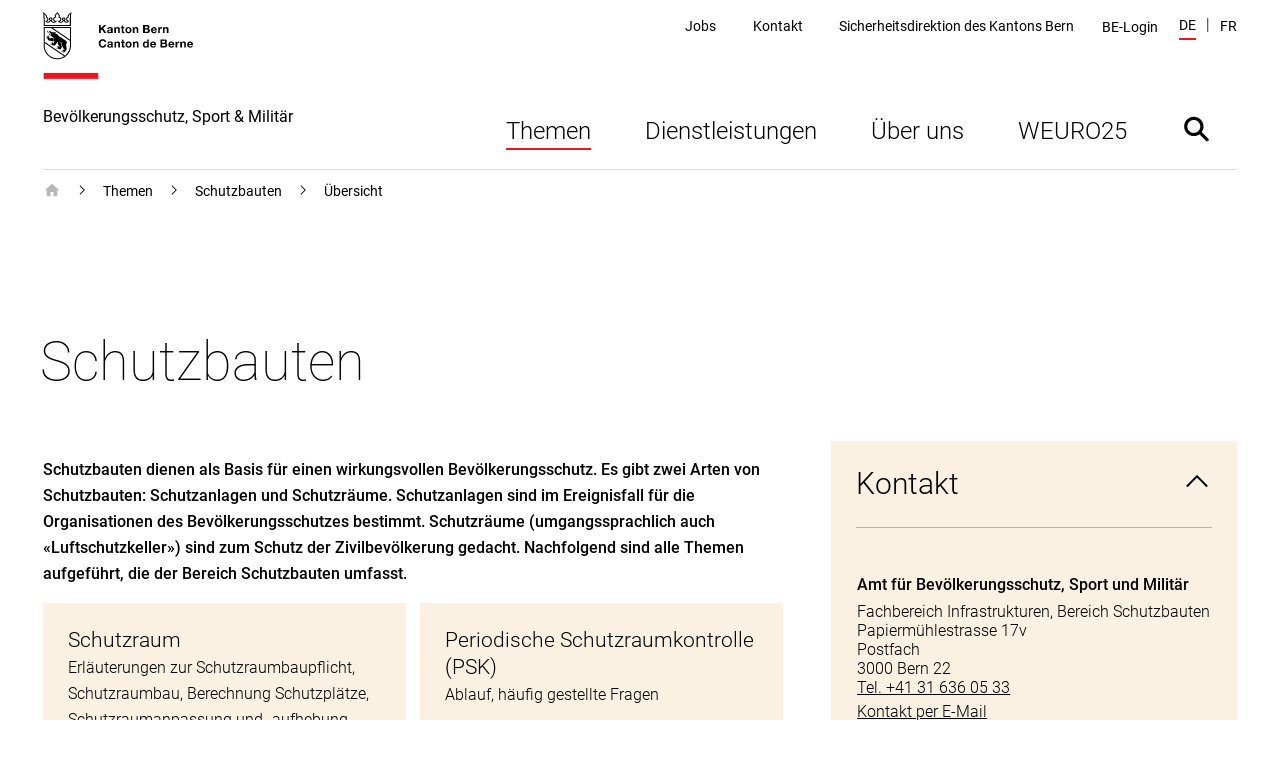

--- FILE ---
content_type: text/html; charset=utf-8
request_url: https://www.bsm.sid.be.ch/de/start/themen/schutzbauten.html
body_size: 23059
content:
<!DOCTYPE html><html lang="de"><head><meta charSet="utf-8"/><title data-testid="page-title">Schutzbauten</title><meta name="viewport" content="initial-scale=1.0, width=device-width"/><link rel="shortcut icon" href="/static/favicon.ico"/><link rel="icon" type="image/png" sizes="16x16" href="/static/favicon-16x16.png"/><link rel="icon" type="image/png" sizes="32x32" href="/static/favicon-32x32.png"/><meta data-testid="ogtitle" property="og:title" content="Schutzbauten"/><meta data-testid="ogimage" property="og:image" content="/content/dam/global/bilder/logo-be.svg"/><meta data-testid="ogsitename" property="og:site_name" content="Kanton Bern"/><meta data-testid="ogurl" property="og:url" content="https://www.bsm.sid.be.ch/de/start/themen/schutzbauten.html"/><meta data-testid="ogtype" property="og:type" content="website"/><meta data-testid="description" name="description" content="Schutzbauten"/><meta data-testid="twittersite" property="twitter:site" content="@kanton_bern"/><meta data-testid="twittercard" property="twitter:card" content="summary_large_image"/><meta class="elastic" name="directorate" content="Bevölkerungsschutz, Sport &amp; Militär"/><meta class="elastic" name="publication_date" content="2025-12-29"/><meta data-testid="robots" name="robots" content="follow,index"/><link href="/static/fonts.css" rel="stylesheet"/><meta data-testid="searchengine-meta-tag" class="elastic" name="ktbe_type" content="cms" data-type="string"/><meta name="next-head-count" content="19"/><link rel="preload" href="/_next/static/css/ee2db7303c1bb87d9401.css" as="style"/><link rel="stylesheet" href="/_next/static/css/ee2db7303c1bb87d9401.css" data-n-g=""/><link rel="preload" href="/_next/static/css/fc53f0858d653d7f51ba.css" as="style"/><link rel="stylesheet" href="/_next/static/css/fc53f0858d653d7f51ba.css" data-n-p=""/><noscript data-n-css=""></noscript><script defer="" nomodule="" src="/_next/static/chunks/polyfills-a40ef1678bae11e696dba45124eadd70.js"></script><script src="/_next/static/chunks/webpack-483a2d4fb3ade84a5d64.js" defer=""></script><script src="/_next/static/chunks/framework-52c6a34aebc551df40c8.js" defer=""></script><script src="/_next/static/chunks/main-7fea32ce44213813f02a.js" defer=""></script><script src="/_next/static/chunks/pages/_app-0e430fd2d95aa50e15d2.js" defer=""></script><script src="/_next/static/chunks/75fc9c18-1b0e2a6e2356a01106e3.js" defer=""></script><script src="/_next/static/chunks/435-8736245f158eae5ed051.js" defer=""></script><script src="/_next/static/chunks/6-a8c3535681451aafbdc9.js" defer=""></script><script src="/_next/static/chunks/pages/default-6c192237480f9d6fa96d.js" defer=""></script><script src="/_next/static/lpoeCSo0AoFKUDlT-SHNI/_buildManifest.js" defer=""></script><script src="/_next/static/lpoeCSo0AoFKUDlT-SHNI/_ssgManifest.js" defer=""></script></head><body><div id="__next"><nav aria-label="Sprunglinks" data-testid="skiplinks" data-nosnippet="true" data-elastic-exclude="true"><style data-emotion="css 1w6fdng">.css-1w6fdng{list-style:none;margin:0;padding:0;font-size:inherit;}</style><ul class="css-1w6fdng e1o23s381"><li><style data-emotion="css 1w9ohku">.css-1w9ohku{position:absolute;width:1px;height:1px;overflow:hidden;margin:-1px;padding:0;border:0;}.css-1w9ohku:focus{width:auto;height:auto;overflow:visible;margin:0;clip:auto;position:fixed;left:20px;top:20px;z-index:100;padding:8px 16px;box-shadow:-6px 0 black;outline:none;background-color:rgba(250,170,90,1)!important;opacity:1;}.css-1w9ohku:focus:not(:hover){-webkit-transition:none;transition:none;}</style><style data-emotion="css 1uueqsj">.css-1uueqsj{-webkit-text-decoration:none;text-decoration:none;color:#000000;display:inline-block;position:absolute;width:1px;height:1px;overflow:hidden;margin:-1px;padding:0;border:0;}.css-1uueqsj span{display:inline-block;position:relative;}.css-1uueqsj span::before{display:block;content:'';border-bottom:1px solid #000000;-webkit-transform:scaleX(0);-moz-transform:scaleX(0);-ms-transform:scaleX(0);transform:scaleX(0);-webkit-transition:all 150ms ease-in-out;transition:all 150ms ease-in-out;position:absolute;bottom:0;width:100%;}.css-1uueqsj:hover span::before{-webkit-transform:scaleX(1);-moz-transform:scaleX(1);-ms-transform:scaleX(1);transform:scaleX(1);}.css-1uueqsj:focus{width:auto;height:auto;overflow:visible;margin:0;clip:auto;position:fixed;left:20px;top:20px;z-index:100;padding:8px 16px;box-shadow:-6px 0 black;outline:none;background-color:rgba(250,170,90,1)!important;opacity:1;}.css-1uueqsj:focus:not(:hover){-webkit-transition:none;transition:none;}</style><a href="#main" data-testid="link" target="_self" rel="noindex, nofollow" accessKey="2" title="[ALT + 2]" class="e1o23s380 css-1uueqsj elh1daz0"><span>Direkt zum Inhalt</span></a></li><li><a href="#navigation" data-testid="link" target="_self" rel="noindex, nofollow" accessKey="1" title="[ALT + 1]" class="e1o23s380 css-1uueqsj elh1daz0"><span>skiplink.toNavigation</span></a></li><li><a data-testid="link" target="_self" rel="noindex, nofollow" accessKey="0" title="[ALT + 0]" class="e1o23s380 css-1uueqsj elh1daz0"><span>skiplink.toStartPage</span></a></li><li><a href="#openSearch" data-testid="link" target="_self" rel="noindex, nofollow" accessKey="5" title="[ALT + 5]" class="e1o23s380 css-1uueqsj elh1daz0"><span>Direkt zur Suche</span></a></li></ul></nav><style data-emotion="css-global 1hdamk9">html{line-height:1.15;-webkit-text-size-adjust:100%;-moz-text-size-adjust:100%;-ms-text-size-adjust:100%;text-size-adjust:100%;}body{margin:0;}main{display:block;}h1{font-size:2em;margin:0.67em 0;}hr{box-sizing:content-box;height:0;overflow:visible;}pre{font-family:monospace,monospace;font-size:1em;}a{background-color:transparent;}abbr[title]{border-bottom:none;-webkit-text-decoration:underline;text-decoration:underline;}b,strong{font-weight:bolder;}code,kbd,samp{font-family:monospace,monospace;font-size:1em;}small{font-size:80%;}sub,sup{font-size:75%;line-height:0;position:relative;vertical-align:baseline;}sub{bottom:-0.25em;}sup{top:-0.5em;}img{border-style:none;}button,input,optgroup,select,textarea{font-family:inherit;font-size:100%;line-height:1.15;margin:0;}button,input{overflow:visible;}button,select{text-transform:none;}button,html [type="button"],[type="reset"],[type="submit"]{-webkit-appearance:button;}button::-moz-focus-inner,[type="button"]::-moz-focus-inner,[type="reset"]::-moz-focus-inner,[type="submit"]::-moz-focus-inner{border-style:none;padding:0;}button:-moz-focusring,[type="button"]:-moz-focusring,[type="reset"]:-moz-focusring,[type="submit"]:-moz-focusring{outline:1px dotted ButtonText;}fieldset{padding:0.35em 0.625em 0.75em;}legend{box-sizing:border-box;color:inherit;display:table;max-width:100%;padding:0;white-space:normal;}progress{vertical-align:baseline;}textarea{overflow:auto;}[type="checkbox"],[type="radio"]{box-sizing:border-box;padding:0;}[type="number"]::-webkit-inner-spin-button,[type="number"]::-webkit-outer-spin-button{height:auto;}[type="search"]{-webkit-appearance:textfield;outline-offset:-2px;}[type="search"]::-webkit-search-decoration{-webkit-appearance:none;}::-webkit-file-upload-button{-webkit-appearance:button;font:inherit;}details{display:block;}summary{display:-webkit-box;display:-webkit-list-item;display:-ms-list-itembox;display:list-item;}template{display:none;}[hidden]{display:none;}abbr[title]{-webkit-text-decoration:underline dotted;text-decoration:underline dotted;}*,::after,::before{box-sizing:inherit;}html{box-sizing:border-box;}html,body{background-color:#FFFFFF;}body{font-family:"Roboto",Arial,sans-serif;font-size:16px;font-weight:300;line-height:1.625;}b,strong{font-weight:500;}button:focus:not(:hover) svg path[opacity]{opacity:0;}a:focus:hover,button:focus:hover{outline:none;}.story-container .page-title{border-bottom:1px #ddd solid;margin-bottom:20px;padding-bottom:10px;}@-webkit-keyframes pop{50%{-webkit-transform:scale(1.25);-moz-transform:scale(1.25);-ms-transform:scale(1.25);transform:scale(1.25);}}@keyframes pop{50%{-webkit-transform:scale(1.25);-moz-transform:scale(1.25);-ms-transform:scale(1.25);transform:scale(1.25);}}</style><style data-emotion="css pasvhg">.css-pasvhg{position:relative;overflow-wrap:break-word;}</style><div data-testid="page-template" class="css-pasvhg e17uv0e30"><style data-emotion="css 1dbdpmc">.css-1dbdpmc{background-color:#FFF;position:relative;z-index:3;}</style><div class="css-1dbdpmc e17uv0e31"><style data-emotion="css g1i07f">.css-g1i07f{box-sizing:content-box;background-color:#FFFFFF;padding:12px calc(2.4% + 12px) 0px;margin-left:auto;margin-right:auto;display:-webkit-box;display:-webkit-flex;display:-ms-flexbox;display:flex;-webkit-transition:all 0.25s ease-out;transition:all 0.25s ease-out;top:0px;position:-webkit-sticky;position:sticky;z-index:3;min-height:calc(124px - 12px - 0px);}.css-g1i07f::after{content:'';border-bottom:solid 1px #DEDEDE;display:block;position:absolute;left:calc(2.4% + 12px);right:calc(2.4% + 12px);bottom:0;}@media print{.css-g1i07f::after{display:none;}}@media (min-width: 1040px){.css-g1i07f{max-width:1350px;min-height:calc(170px - 12px - 0px);}}@media print{.css-g1i07f{min-height:130px;height:130px;}}</style><header data-testid="header" data-elastic-exclude="true" data-nosnippet="true" class="css-g1i07f e1uqshkq3"><div><style data-emotion="css 1nnp783">.css-1nnp783{display:-webkit-box;display:-webkit-flex;display:-ms-flexbox;display:flex;-webkit-flex-direction:column;-ms-flex-direction:column;flex-direction:column;}@media (min-width: 1040px){.css-1nnp783{-webkit-align-self:flex-end;-ms-flex-item-align:flex-end;align-self:flex-end;}}</style><div class="css-1nnp783 e1uqshkq2"><style data-emotion="css ajykd4">.css-ajykd4{-webkit-text-decoration:none;text-decoration:none;color:#000000;display:inline-block;-webkit-transition:all 0.25s ease-out;transition:all 0.25s ease-out;display:block;-webkit-box-flex:0;-webkit-flex-grow:0;-ms-flex-positive:0;flex-grow:0;-webkit-flex-shrink:0;-ms-flex-negative:0;flex-shrink:0;min-height:156px;}.css-ajykd4 span{display:inline-block;position:relative;}.css-ajykd4 span::before{display:block;content:'';border-bottom:1px solid #000000;-webkit-transform:scaleX(0);-moz-transform:scaleX(0);-ms-transform:scaleX(0);transform:scaleX(0);-webkit-transition:all 150ms ease-in-out;transition:all 150ms ease-in-out;position:absolute;bottom:0;width:100%;}.css-ajykd4:hover span::before{-webkit-transform:scaleX(1);-moz-transform:scaleX(1);-ms-transform:scaleX(1);transform:scaleX(1);}@media print{.css-ajykd4{min-height:80px;}}</style><a data-testid="logo" href="/de/start.html" tabindex="0" class="css-ajykd4 eswi8ep1"><style data-emotion="css ngqdom">.css-ngqdom{max-width:150px;margin-right:22px;margin-bottom:25px;display:block;}</style><img data-testid="logo-img" src="/content/dam/global/bilder/logo-be.svg" alt="Logo Kanton Bern / Canton de Berne" class="css-ngqdom eswi8ep0"/><style data-emotion="css x51b7g">.css-x51b7g{max-width:320px;margin-bottom:20px;font-style:normal;font-size:12px;font-weight:400;line-height:1.083;}@media (min-width: 1120px){.css-x51b7g{font-size:16px;font-weight:400;line-height:1.0625;}}</style><span data-testid="website-title" class="css-x51b7g eswi8ep2">Bevölkerungsschutz, Sport &amp; Militär</span></a></div></div><style data-emotion="css 1ohg9or">.css-1ohg9or{display:-webkit-box;display:-webkit-flex;display:-ms-flexbox;display:flex;-webkit-flex-direction:column;-ms-flex-direction:column;flex-direction:column;margin-left:auto;-webkit-box-pack:start;-ms-flex-pack:start;-webkit-justify-content:flex-start;justify-content:flex-start;}@media (min-width: 768px){.css-1ohg9or{-webkit-box-pack:center;-ms-flex-pack:center;-webkit-justify-content:center;justify-content:center;}}@media (min-width: 1120px){.css-1ohg9or{-webkit-box-pack:justify;-webkit-justify-content:space-between;justify-content:space-between;}}@media print{.css-1ohg9or{display:none;}}</style><div id="navigation" class="css-1ohg9or etrcx1o2"><style data-emotion="css ba564i">.css-ba564i{display:none;}@media (min-width: 1120px){.css-ba564i{display:-webkit-box;display:-webkit-flex;display:-ms-flexbox;display:flex;-webkit-box-pack:end;-ms-flex-pack:end;-webkit-justify-content:flex-end;justify-content:flex-end;-webkit-align-items:center;-webkit-box-align:center;-ms-flex-align:center;align-items:center;}}</style><div class="css-ba564i etrcx1o6"><nav data-testid="service-nav" class="css-0 e3tr9lz2" aria-label="Servicenavigation"><style data-emotion="css 10st1h0">.css-10st1h0{list-style:none;padding:0;display:-webkit-box;display:-webkit-flex;display:-ms-flexbox;display:flex;margin:0;-webkit-align-items:center;-webkit-box-align:center;-ms-flex-align:center;align-items:center;}</style><ul class="css-10st1h0 e3tr9lz1"><style data-emotion="css 1d5l625">.css-1d5l625{margin:0 calc(0.25vw + 15px);}</style><li class="css-1d5l625 e3tr9lz0"><style data-emotion="css h9ruhh">.css-h9ruhh{-webkit-text-decoration:none;text-decoration:none;color:#000000;display:inline-block;font-size:14px;font-weight:400;line-height:1.36;}.css-h9ruhh span{display:inline-block;position:relative;}.css-h9ruhh span::before{display:block;content:'';border-bottom:1px solid #000000;-webkit-transform:scaleX(0);-moz-transform:scaleX(0);-ms-transform:scaleX(0);transform:scaleX(0);-webkit-transition:all 150ms ease-in-out;transition:all 150ms ease-in-out;position:absolute;bottom:0;width:100%;}.css-h9ruhh:hover span::before{-webkit-transform:scaleX(1);-moz-transform:scaleX(1);-ms-transform:scaleX(1);transform:scaleX(1);}.css-h9ruhh span::before{border-bottom-width:2px;margin-top:2px;}</style><a href="https://www.jobs.sites.be.ch/#originRequestUrl=www.be.ch/jobs" data-testid="link" target="_blank" id="Link941830135" class="css-h9ruhh elh1daz0"><span>Jobs</span></a></li><li class="css-1d5l625 e3tr9lz0"><a href="/de/start/ueber-uns/kontaktformular.html" data-testid="link" target="_self" id="Link941830136" class="css-h9ruhh elh1daz0"><span>Kontakt</span></a></li><li class="css-1d5l625 e3tr9lz0"><a href="https://www.be.ch/sid" data-testid="link" target="_blank" id="Link941830137" class="css-h9ruhh elh1daz0"><span>Sicherheitsdirektion des Kantons Bern</span></a></li></ul></nav><style data-emotion="css gk7x2">.css-gk7x2{display:block;padding:20px calc(0.25vw + 15px) 0;margin-top:10px;width:100%;background:transparent;}@media (min-width: 1120px){.css-gk7x2{background:transparent;display:-webkit-box;display:-webkit-flex;display:-ms-flexbox;display:flex;width:auto;margin-top:2px;padding:0 10px;}}@media (min-width: 1580px){.css-gk7x2{position:relative;}}</style><div class="css-gk7x2 e1cr7kck8"><style data-emotion="css 1k5y35y">.css-1k5y35y{display:-webkit-box;display:-webkit-flex;display:-ms-flexbox;display:flex;-webkit-box-pack:justify;-webkit-justify-content:space-between;justify-content:space-between;-webkit-align-items:center;-webkit-box-align:center;-ms-flex-align:center;align-items:center;width:100%;-webkit-text-decoration:none;text-decoration:none;font-size:14px;font-weight:400;line-height:1.36;padding:0;color:#000000;background:transparent;border:0;cursor:pointer;}.css-1k5y35y:hover{-webkit-text-decoration:none;text-decoration:none;}@media (min-width: 1120px){.css-1k5y35y{font-weight:400;}}</style><button type="button" class="css-1k5y35y e1cr7kck7"><style data-emotion="css frdf6s">.css-frdf6s{display:-webkit-box;display:-webkit-flex;display:-ms-flexbox;display:flex;position:relative;max-width:calc(100% - 35px);}.css-frdf6s::before{display:block;content:'';border-bottom:2px solid #EA161F;-webkit-transform:scaleX(0);-moz-transform:scaleX(0);-ms-transform:scaleX(0);transform:scaleX(0);-webkit-transition:all 150ms ease-in-out;transition:all 150ms ease-in-out;position:absolute;bottom:0;width:100%;}.css-frdf6s:hover::before{-webkit-transform:scaleX(1);-moz-transform:scaleX(1);-ms-transform:scaleX(1);transform:scaleX(1);}@media (min-width: 1120px){.css-frdf6s{max-width:100%;}}</style><span class="css-frdf6s e1cr7kck4">BE-Login</span></button></div><div data-testid="language" class="css-0 e1n1s2tp2"><style data-emotion="css 1shwcg8">.css-1shwcg8{list-style:none;padding:0;display:-webkit-box;display:-webkit-flex;display:-ms-flexbox;display:flex;margin:0 0 0 calc(0.25vw + 8px);-webkit-align-items:center;-webkit-box-align:center;-ms-flex-align:center;align-items:center;}</style><ul class="css-1shwcg8 e1n1s2tp1"><style data-emotion="css r6kjfl">.css-r6kjfl{margin-right:10px;text-transform:uppercase;}.css-r6kjfl::after{content:'|';margin-left:10px;}.css-r6kjfl:last-child{margin-right:0;}.css-r6kjfl:last-child::after{display:none;}</style><li class="css-r6kjfl e1n1s2tp0"><style data-emotion="css 3kvkwk">.css-3kvkwk{display:inline-block;font-size:14px;font-weight:400;line-height:1.36;}.css-3kvkwk::after{display:block;content:'';margin-top:3px;border-bottom:2px solid #EA161F;-webkit-transform:scaleX(1);-moz-transform:scaleX(1);-ms-transform:scaleX(1);transform:scaleX(1);}.css-3kvkwk span::before{display:none;}</style><style data-emotion="css 8rnadg">.css-8rnadg{-webkit-text-decoration:none;text-decoration:none;color:#000000;display:inline-block;display:inline-block;font-size:14px;font-weight:400;line-height:1.36;}.css-8rnadg span{display:inline-block;position:relative;}.css-8rnadg span::before{display:block;content:'';border-bottom:1px solid #000000;-webkit-transform:scaleX(0);-moz-transform:scaleX(0);-ms-transform:scaleX(0);transform:scaleX(0);-webkit-transition:all 150ms ease-in-out;transition:all 150ms ease-in-out;position:absolute;bottom:0;width:100%;}.css-8rnadg:hover span::before{-webkit-transform:scaleX(1);-moz-transform:scaleX(1);-ms-transform:scaleX(1);transform:scaleX(1);}.css-8rnadg::after{display:block;content:'';margin-top:3px;border-bottom:2px solid #EA161F;-webkit-transform:scaleX(1);-moz-transform:scaleX(1);-ms-transform:scaleX(1);transform:scaleX(1);}.css-8rnadg span::before{display:none;}</style><a href="/de/start/themen/schutzbauten.html" data-testid="language-active" target="_self" id="Link941830139" class="e4qs0hu1 css-8rnadg elh1daz0"><span>de</span></a></li><li class="css-r6kjfl e1n1s2tp0"><style data-emotion="css 1pj7apd">.css-1pj7apd span::before{border-bottom:2px solid black;bottom:-4px;}</style><style data-emotion="css pyhmg0">.css-pyhmg0{-webkit-text-decoration:none;text-decoration:none;color:#000000;display:inline-block;font-size:14px;font-weight:400;line-height:1.36;}.css-pyhmg0 span{display:inline-block;position:relative;}.css-pyhmg0 span::before{display:block;content:'';border-bottom:1px solid #000000;-webkit-transform:scaleX(0);-moz-transform:scaleX(0);-ms-transform:scaleX(0);transform:scaleX(0);-webkit-transition:all 150ms ease-in-out;transition:all 150ms ease-in-out;position:absolute;bottom:0;width:100%;}.css-pyhmg0:hover span::before{-webkit-transform:scaleX(1);-moz-transform:scaleX(1);-ms-transform:scaleX(1);transform:scaleX(1);}.css-pyhmg0 span::before{border-bottom-width:2px;margin-top:2px;}.css-pyhmg0 span::before{border-bottom:2px solid black;bottom:-4px;}</style><a href="/fr/start/themen/schutzbauten.html" data-testid="link" target="_self" id="Link941830140" class="e4qs0hu2 css-pyhmg0 elh1daz0"><span>fr</span></a></li></ul></div></div><style data-emotion="css xoviy9">.css-xoviy9{-webkit-transition:all 0.25s ease-out;transition:all 0.25s ease-out;margin-left:auto;padding-left:20px;display:-webkit-box;display:-webkit-flex;display:-ms-flexbox;display:flex;-webkit-align-items:center;-webkit-box-align:center;-ms-flex-align:center;align-items:center;}@media (min-width: 1120px){.css-xoviy9{margin-top:45px;-webkit-align-items:flex-end;-webkit-box-align:flex-end;-ms-flex-align:flex-end;align-items:flex-end;}}</style><div class="css-xoviy9 etrcx1o5"><style data-emotion="css 6txa7r">.css-6txa7r{display:none;}@media (min-width: 1120px){.css-6txa7r{display:block;}}</style><nav data-testid="main-nav" class="css-6txa7r etrcx1o4" aria-label="Hauptnavigation"><style data-emotion="css zkn9xi">.css-zkn9xi{list-style:none;padding:0;margin:0;display:-webkit-box;display:-webkit-flex;display:-ms-flexbox;display:flex;}</style><ul data-testid="main-nav-default-style" class="css-zkn9xi e15zyx7z1"><li data-testid="main-nav-item"><style data-emotion="css 1tgkkji">.css-1tgkkji{-webkit-text-decoration:none;text-decoration:none;color:#000000;display:block;cursor:pointer;border:none;padding:30px 27px 20px;background:none;font-size:24px;font-weight:300;line-height:1.1666;}.css-1tgkkji::after{display:block;content:'';border-bottom:2px solid #000000;margin-top:3px;-webkit-transform:scaleX(0);-moz-transform:scaleX(0);-ms-transform:scaleX(0);transform:scaleX(0);-webkit-transition:all 150ms ease-in-out;transition:all 150ms ease-in-out;}.css-1tgkkji span::before{display:none;}.css-1tgkkji:hover::after{-webkit-transform:scaleX(1);-moz-transform:scaleX(1);-ms-transform:scaleX(1);transform:scaleX(1);}</style><button data-testid="menu-item-with-subitems" class="css-1tgkkji e15zyx7z0">Themen</button></li><li data-testid="main-nav-item"><button data-testid="menu-item-with-subitems" class="css-1tgkkji e15zyx7z0">Dienstleistungen</button></li><li data-testid="main-nav-item"><button data-testid="menu-item-with-subitems" class="css-1tgkkji e15zyx7z0">Über uns</button></li><li data-testid="main-nav-item"><button data-testid="menu-item-with-subitems" class="css-1tgkkji e15zyx7z0">WEURO25</button></li></ul></nav><style data-emotion="css 1dc69fu">.css-1dc69fu{border:none;padding:0;cursor:pointer;background:transparent;width:83px;height:83px;display:-webkit-box;display:-webkit-flex;display:-ms-flexbox;display:flex;-webkit-align-items:center;-webkit-box-align:center;-ms-flex-align:center;align-items:center;-webkit-box-pack:center;-ms-flex-pack:center;-webkit-justify-content:center;justify-content:center;}.css-1dc69fu svg{width:40px;height:40px;}.css-1dc69fu svg:hover,.css-1dc69fu svg:focus{-webkit-animation-name:pop;animation-name:pop;-webkit-animation-duration:0.7s;animation-duration:0.7s;-webkit-animation-timing-function:linear;animation-timing-function:linear;-webkit-animation-iteration-count:1;animation-iteration-count:1;}</style><button data-testid="search" id="search-toggle" class="etrcx1o3 css-1dc69fu e14tdgh80"><svg xmlns="http://www.w3.org/2000/svg" viewBox="0 0 368 368"><path d="M296.7 272.4L236.3 212c24.8-34.8 21.6-83.3-9.5-114.5-34.8-34.8-91.2-34.8-125.9 0s-34.8 91.2 0 125.9c31.2 31.2 79.7 34.3 114.5 9.5l60.4 60.4c5.8 5.8 15.2 5.8 21 0 5.7-5.7 5.7-15.1-.1-20.9zm-174.9-70c-23.2-23.2-23.2-60.8 0-84s60.8-23.2 84 0 23.2 60.8 0 84-60.8 23.2-84 0z"></path></svg><style data-emotion="css 1ftw2zb">.css-1ftw2zb{border:0;clip:rect(0 0 0 0);height:1px;margin:-1px;overflow:hidden;padding:0;position:absolute;white-space:nowrap;width:1px;}</style><span class="css-1ftw2zb eflz69a0">Suche ein- oder ausblenden</span></button><style data-emotion="css 12pd6wr">.css-12pd6wr{display:-webkit-box;display:-webkit-flex;display:-ms-flexbox;display:flex;border:none;width:32px;height:32px;padding:0;cursor:pointer;background-color:transparent;}.css-12pd6wr svg{width:100%;height:100%;}@media (min-width: 1120px){.css-12pd6wr{display:none;}}</style><button data-testid="open-main-navigation" class="css-12pd6wr euz8j3z0"><svg xmlns="http://www.w3.org/2000/svg" viewBox="0 0 32 32"><path d="M2.5 6.5h27c.8 0 1.5.7 1.5 1.5s-.7 1.5-1.5 1.5h-27C1.7 9.5 1 8.8 1 8s.7-1.5 1.5-1.5zM2.5 14.5h27c.8 0 1.5.7 1.5 1.5s-.7 1.5-1.5 1.5h-27c-.8 0-1.5-.7-1.5-1.5s.7-1.5 1.5-1.5zM2.5 22.5h27c.8 0 1.5.7 1.5 1.5s-.7 1.5-1.5 1.5h-27c-.8 0-1.5-.7-1.5-1.5s.7-1.5 1.5-1.5z"></path></svg><span class="css-1ftw2zb eflz69a0">Navigation anzeigen</span></button></div></div></header></div><style data-emotion="css 1wsrlrx">.css-1wsrlrx{max-width:1350px;min-height:800px;margin:0 auto;padding-left:calc(2.4% + 12px);padding-right:calc(2.4% + 12px);box-sizing:content-box;position:relative;}@media print{.css-1wsrlrx{min-height:0;}}</style><div class="css-1wsrlrx e1m7l2zu0"><style data-emotion="css 1g5k9ik">.css-1g5k9ik{background-color:#FAF1E3;padding:11px;display:none;}@media (min-width: 1120px){.css-1g5k9ik{padding:48px calc(4.8% + 24px) 50px;}}@media print{.css-1g5k9ik{display:none;}}</style><div class="css-1g5k9ik eyy88kw7" aria-expanded="false" aria-labelledby="search-toggle" data-testid="searchbox" data-elastic-exclude="true"></div><script data-elastic-name="breadcrumb" type="application/ld+json">{"@context":"https://schema.org","@type":"BreadcrumbList","itemListElement":[{"@type":"ListItem","position":1,"item":{"name":"Amt für Bevölkerungsschutz, Sport und Militär","@id":"/de/start.html"}},{"@type":"ListItem","position":2,"item":{"name":"Themen","@id":"/de/start/themen.html"}},{"@type":"ListItem","position":3,"item":{"name":"Schutzbauten","@id":"/de/start/themen/schutzbauten.html"}}]}</script><style data-emotion="css whtztp">.css-whtztp{font-size:36px;font-weight:100;line-height:1.16666;margin:-6px 0 18px -2px;margin-top:45px;}@media (min-width: 768px){.css-whtztp{font-size:48px;font-weight:100;line-height:1.16666;margin:-9px 0 24px -2px;}}@media (min-width: 1040px){.css-whtztp{font-size:54px;font-weight:100;line-height:1.16666;margin:0 0 48px -3px;}}@media (min-width: 768px){.css-whtztp{margin-top:calc(115px - 36px);}}@media (min-width: 1120px){.css-whtztp{margin-top:calc(165px - 36px);}}</style><h1 data-testid="title" class="css-whtztp e1di3ezi2">Schutzbauten</h1><style data-emotion="css my9yfq">@media print{.css-my9yfq{display:none;}}</style><div class="css-my9yfq e1di3ezi3"><style data-emotion="css 1fsnu73">@media (min-width: 1040px){.css-1fsnu73{display:none;}}</style></div><style data-emotion="css 1k8dqar">.css-1k8dqar{margin-bottom:64px;}@media (min-width: 1040px){.css-1k8dqar{display:-webkit-box;display:-webkit-flex;display:-ms-flexbox;display:flex;-webkit-flex-direction:row-reverse;-ms-flex-direction:row-reverse;flex-direction:row-reverse;-webkit-box-flex-wrap:wrap;-webkit-flex-wrap:wrap;-ms-flex-wrap:wrap;flex-wrap:wrap;}@media print{.css-1k8dqar{-webkit-flex-direction:row;-ms-flex-direction:row;flex-direction:row;}}}</style><div id="main" data-testid="content-template" class="css-1k8dqar e1xacai80"><style data-emotion="css zhgoot">.css-zhgoot{max-width:800px;width:100%;}@media (min-width: 1040px){.css-zhgoot{-webkit-box-flex:0;-webkit-flex-grow:0;-ms-flex-positive:0;flex-grow:0;-webkit-flex-shrink:0;-ms-flex-negative:0;flex-shrink:0;-webkit-flex-basis:62%;-ms-flex-preferred-size:62%;flex-basis:62%;max-width:none;}}@media (min-width: 1340px){.css-zhgoot{-webkit-flex-basis:auto;-ms-flex-preferred-size:auto;flex-basis:auto;max-width:800px;}}</style><div data-testid="left-column" class="css-zhgoot ecfoy5m0"><style data-emotion="css 1gnlnm6">.css-1gnlnm6{margin-bottom:30px;}@media (min-width: 768px){.css-1gnlnm6{margin-bottom:40px;}}@media (min-width: 1120px){.css-1gnlnm6{margin-bottom:50px;}}.css-1gnlnm6:focus{outline:none;}.css-1gnlnm6+ul{margin-top:-20px;}@media (min-width: 768px){.css-1gnlnm6+ul{margin-top:-30px;}}@media (min-width: 1040px){.css-1gnlnm6+ul{margin-top:-34px;}}@media print{.css-1gnlnm6{height:auto;width:100%;margin-bottom:70px;}}</style><div data-testid="textimage" id="textimage" class="css-1gnlnm6 e19c9y1m1"><style data-emotion="css msuvu5">.css-msuvu5{margin-bottom:16px;}.css-msuvu5 ol,.css-msuvu5 ul{padding:0;list-style:none;margin:0px;}.css-msuvu5 ol ul,.css-msuvu5 ul ul,.css-msuvu5 ol ol,.css-msuvu5 ul ol{margin-top:0;margin-bottom:0;}.css-msuvu5 ol ul li,.css-msuvu5 ul ul li,.css-msuvu5 ol ol li,.css-msuvu5 ul ol li{padding-left:26px;}.css-msuvu5 li{padding-left:20px;position:relative;overflow:auto;}.css-msuvu5 li::before{position:relative;}.css-msuvu5 ol{counter-reset:my-list-counter;}.css-msuvu5 ol>li::before{content:counter(my-list-counter)'.';counter-increment:my-list-counter;top:0;left:-25px;margin-right:-23px;margin-left:10px;}.css-msuvu5 ul>li::before{content:'';display:inline-block;height:6px;width:6px;background-color:#EA161F;top:-3px;left:-23px;margin-right:-16px;margin-left:10px;}.css-msuvu5 a{color:#000000;border-bottom:1px solid;-webkit-text-decoration:none;text-decoration:none;}.css-msuvu5 a:hover{border-bottom-color:#EA161F;}.css-msuvu5 a[href$=".avi"]:after{content:" (AVI)";}.css-msuvu5 a[href$=".bmp"]:after{content:" (BMP)";}.css-msuvu5 a[href$=".doc"]:after{content:" (DOC)";}.css-msuvu5 a[href$=".docx"]:after{content:" (DOCX)";}.css-msuvu5 a[href$=".eps"]:after{content:" (EPS)";}.css-msuvu5 a[href$=".gif"]:after{content:" (GIF)";}.css-msuvu5 a[href$=".jpeg"]:after{content:" (JPEG)";}.css-msuvu5 a[href$=".jpg"]:after{content:" (JPG)";}.css-msuvu5 a[href$=".mov"]:after{content:" (MOV)";}.css-msuvu5 a[href$=".mp3"]:after{content:" (MP3)";}.css-msuvu5 a[href$=".mp4"]:after{content:" (MP4)";}.css-msuvu5 a[href$=".mpeg"]:after{content:" (MPEG)";}.css-msuvu5 a[href$=".pdf"]:after{content:" (PDF)";}.css-msuvu5 a[href$=".png"]:after{content:" (PNG)";}.css-msuvu5 a[href$=".ppt"]:after{content:" (PPT)";}.css-msuvu5 a[href$=".pptx"]:after{content:" (PPTX)";}.css-msuvu5 a[href$=".svg"]:after{content:" (SVG)";}.css-msuvu5 a[href$=".tif"]:after{content:" (TIF)";}.css-msuvu5 a[href$=".tiff"]:after{content:" (TIFF)";}.css-msuvu5 a[href$=".wav"]:after{content:" (WAV)";}.css-msuvu5 a[href$=".webp"]:after{content:" (WEBP)";}.css-msuvu5 a[href$=".wma"]:after{content:" (WMA)";}.css-msuvu5 a[href$=".wmv"]:after{content:" (WMV)";}.css-msuvu5 a[href$=".xls"]:after{content:" (XLS)";}.css-msuvu5 a[href$=".xlsx"]:after{content:" (XLSX)";}.css-msuvu5 a[href$=".zip"]:after{content:" (ZIP)";}.css-msuvu5 .rte-tooltip-u{display:-webkit-inline-box;display:-webkit-inline-flex;display:-ms-inline-flexbox;display:inline-flex;-webkit-align-items:center;-webkit-box-align:center;-ms-flex-align:center;align-items:center;position:relative;-webkit-text-decoration:none;text-decoration:none;cursor:pointer;}.css-msuvu5 .rte-tooltip-u .underlined-text{text-decoration-line:underline;text-decoration-style:dotted;text-decoration-color:currentColor;}.css-msuvu5 .rte-tooltip-u svg{-webkit-text-decoration:none;text-decoration:none;display:-webkit-inline-box;display:-webkit-inline-flex;display:-ms-inline-flexbox;display:inline-flex;vertical-align:middle;margin-right:2px;margin-left:2px;}</style><div class="css-msuvu5 eqiuk0t0" data-testid="richtext"><p><b>Schutzbauten dienen als Basis für einen wirkungsvollen Bevölkerungsschutz. Es gibt zwei Arten von Schutzbauten: Schutzanlagen und Schutzräume. Schutzanlagen sind&nbsp;im Ereignisfall&nbsp;für die Organisationen des Bevölkerungsschutzes bestimmt. Schutzräume (umgangssprachlich auch «Luftschutzkeller») sind zum Schutz der Zivilbevölkerung gedacht. Nachfolgend sind alle Themen aufgeführt, die der Bereich Schutzbauten umfasst.</b></p>
</div></div><style data-emotion="css 1xpicex">.css-1xpicex{list-style:none;margin:0;padding:0;margin-bottom:30px;}@media (min-width: 768px){.css-1xpicex{margin-bottom:40px;}}@media (min-width: 1120px){.css-1xpicex{margin-bottom:50px;}}@media (min-width: 768px){.css-1xpicex{display:-webkit-box;display:-webkit-flex;display:-ms-flexbox;display:flex;-webkit-box-flex-wrap:wrap;-webkit-flex-wrap:wrap;-ms-flex-wrap:wrap;flex-wrap:wrap;-webkit-flex-direction:row;-ms-flex-direction:row;flex-direction:row;-webkit-box-pack:justify;-webkit-justify-content:space-between;justify-content:space-between;margin-bottom:calc(40px - 20px);}}@media (min-width: 1120px){.css-1xpicex{margin-bottom:calc(50px - 20px);}}@media print{.css-1xpicex{display:-webkit-box;display:-webkit-flex;display:-ms-flexbox;display:flex;-webkit-box-flex-wrap:wrap;-webkit-flex-wrap:wrap;-ms-flex-wrap:wrap;flex-wrap:wrap;-webkit-flex-direction:row;-ms-flex-direction:row;flex-direction:row;-webkit-box-pack:justify;-webkit-justify-content:space-between;justify-content:space-between;margin-bottom:calc(40px - 20px);}}</style><ul data-testid="TextTeaserGroup" class="css-1xpicex emwwvua1"><style data-emotion="css 1dswebu">.css-1dswebu{margin-bottom:20px;}@media (min-width: 768px){.css-1dswebu{width:49%;}}@media print{.css-1dswebu{width:49%;}}</style><li data-testid="TextTeaserGroup-item" class="css-1dswebu emwwvua0"><style data-emotion="css 1qflh7">.css-1qflh7{display:block;height:100%;color:#000000;-webkit-text-decoration:none;text-decoration:none;background-color:#FAF1E3;-webkit-transition:background-color 250ms ease-in-out;transition:background-color 250ms ease-in-out;}.css-1qflh7:hover{background-color:#F7E9D2;}</style><a href="/de/start/themen/schutzbauten/schutzraum.html" data-testid="textteaser-link" target="_self" class="css-1qflh7 esrf7f22"><style data-emotion="css 1sa1gnu">.css-1sa1gnu{padding:25px 25px 9px;}</style><div data-testid="textteaser" class="css-1sa1gnu esrf7f23"><style data-emotion="css 9qq0s6">.css-9qq0s6{font-size:18px;font-weight:300;line-height:1.3333;padding-bottom:18px;}@media (min-width: 768px){.css-9qq0s6{font-size:21px;font-weight:300;line-height:1.1904;}}@media (min-width: 768px){.css-9qq0s6{padding-bottom:20px;}}</style><strong data-testid="textteaser-title" class="css-9qq0s6 esrf7f21">Schutzraum</strong><style data-emotion="css 6l7ols">.css-6l7ols p{margin-top:0;}</style><div data-testid="textteaser-description" class="css-6l7ols esrf7f20">Erläuterungen zur Schutzraumbaupflicht, Schutzraumbau, Berechnung Schutzplätze, Schutzraumanpassung und -aufhebung,&nbsp;</div></div></a></li><li data-testid="TextTeaserGroup-item" class="css-1dswebu emwwvua0"><a href="/de/start/themen/schutzbauten/schutzraumkontrolle.html" data-testid="textteaser-link" target="_self" class="css-1qflh7 esrf7f22"><div data-testid="textteaser" class="css-1sa1gnu esrf7f23"><strong data-testid="textteaser-title" class="css-9qq0s6 esrf7f21">Periodische Schutzraumkontrolle (PSK)</strong><div data-testid="textteaser-description" class="css-6l7ols esrf7f20">Ablauf, häufig gestellte Fragen</div></div></a></li><li data-testid="TextTeaserGroup-item" class="css-1dswebu emwwvua0"><a href="/de/start/themen/schutzbauten/schutzraumbefreiung.html" data-testid="textteaser-link" target="_self" class="css-1qflh7 esrf7f22"><div data-testid="textteaser" class="css-1sa1gnu esrf7f23"><strong data-testid="textteaser-title" class="css-9qq0s6 esrf7f21">Befreiung Schutzraumbaupflicht</strong><div data-testid="textteaser-description" class="css-6l7ols esrf7f20">Befreiung von der Schutzraumbaupflicht, Berechnung Ersatzbeitrag &nbsp;</div></div></a></li><li data-testid="TextTeaserGroup-item" class="css-1dswebu emwwvua0"><a href="/de/start/themen/schutzbauten/ersatzbeitragsfonds.html" data-testid="textteaser-link" target="_self" class="css-1qflh7 esrf7f22"><div data-testid="textteaser" class="css-1sa1gnu esrf7f23"><strong data-testid="textteaser-title" class="css-9qq0s6 esrf7f21">Entnahme Ersatzbeitragsfonds</strong><div data-testid="textteaser-description" class="css-6l7ols esrf7f20">Gesuchsformular</div></div></a></li><li data-testid="TextTeaserGroup-item" class="css-1dswebu emwwvua0"><a href="/de/start/themen/schutzbauten/zuweisungsplanung.html" data-testid="textteaser-link" target="_self" class="css-1qflh7 esrf7f22"><div data-testid="textteaser" class="css-1sa1gnu esrf7f23"><strong data-testid="textteaser-title" class="css-9qq0s6 esrf7f21">Zuweisungsplanung</strong><div data-testid="textteaser-description" class="css-6l7ols esrf7f20">Wo ist mein Schutzraum?</div></div></a></li><li data-testid="TextTeaserGroup-item" class="css-1dswebu emwwvua0"><a href="/de/start/themen/schutzbauten/schutzanlage.html" data-testid="textteaser-link" target="_self" class="css-1qflh7 esrf7f22"><div data-testid="textteaser" class="css-1sa1gnu esrf7f23"><strong data-testid="textteaser-title" class="css-9qq0s6 esrf7f21">Schutzanlagen für Zivilschutzorganisationen, Führungsorgane und Spitalträgerschaften</strong><div data-testid="textteaser-description" class="css-6l7ols esrf7f20">Periodische Anlagenkontrolle (PAK), Übernahme der Mehrkosten &nbsp;</div></div></a></li></ul></div><style data-emotion="css zj1r15">@media (min-width: 768px){.css-zj1r15{display:-webkit-box;display:-webkit-flex;display:-ms-flexbox;display:flex;-webkit-box-pack:justify;-webkit-justify-content:space-between;justify-content:space-between;-webkit-box-flex-wrap:wrap;-webkit-flex-wrap:wrap;-ms-flex-wrap:wrap;flex-wrap:wrap;}.css-zj1r15 >div{-webkit-box-flex:0;-webkit-flex-grow:0;-ms-flex-positive:0;flex-grow:0;-webkit-flex-shrink:0;-ms-flex-negative:0;flex-shrink:0;-webkit-flex-basis:48%;-ms-flex-preferred-size:48%;flex-basis:48%;}}@media (min-width: 1040px){.css-zj1r15{display:block;-webkit-box-flex:0;-webkit-flex-grow:0;-ms-flex-positive:0;flex-grow:0;-webkit-flex-shrink:0;-ms-flex-negative:0;flex-shrink:0;-webkit-flex-basis:34%;-ms-flex-preferred-size:34%;flex-basis:34%;margin-left:4%;position:-webkit-sticky;position:sticky;-webkit-align-self:flex-start;-ms-flex-item-align:flex-start;align-self:flex-start;top:20px;top:190px;}}@media (min-width: 1340px){.css-zj1r15{-webkit-flex-basis:auto;-ms-flex-preferred-size:auto;flex-basis:auto;width:400px;margin-left:auto;}}@media print{.css-zj1r15{display:none;}}</style><div data-testid="right-column" class="rs_skip css-zj1r15 e1tc8kc41"><style data-emotion="css 2ufo3m">.css-2ufo3m{display:none;margin-bottom:43px;}@media (min-width: 1040px){.css-2ufo3m{display:block;}}@media print{.css-2ufo3m{display:none;}}</style><aside><style data-emotion="css 1557eb4">.css-1557eb4{margin-bottom:30px;position:relative;margin-left:0;margin-right:0;}@media (min-width: 768px){.css-1557eb4{margin-bottom:40px;}}@media (min-width: 1120px){.css-1557eb4{margin-bottom:50px;}}.css-1557eb4+.css-1557eb4{margin-top:calc((30px - 18px) * -1);}@media (min-width: 768px){.css-1557eb4+.css-1557eb4{margin-top:calc((40px - 18px) * -1);}}@media (min-width: 1120px){.css-1557eb4+.css-1557eb4{margin-top:calc((50px - 18px) * -1);}}@media print{.css-1557eb4{display:block!important;visibility:visible!important;padding-bottom:40px;}}</style><div data-testid="accordion" class="css-1557eb4 e1p0h6il3" data-nosnippet="true"><style data-emotion="css 1h6mu3n">.css-1h6mu3n{width:100%;box-sizing:border-box;text-align:left;position:relative;display:block;border:none;padding:25px 52px 25px 25px;background-color:#FAF1E3;cursor:pointer;}.css-1h6mu3n:hover{background-color:#F2E0C3;}.css-1h6mu3n>svg{position:absolute;width:24px;height:16px;right:28px;top:32px;-webkit-transition:-webkit-transform 250ms ease-in-out;transition:transform 250ms ease-in-out;-webkit-transform:rotate(180deg);-moz-transform:rotate(180deg);-ms-transform:rotate(180deg);transform:rotate(180deg);}@media print{.css-1h6mu3n>svg{-webkit-transform:rotate(180deg);-moz-transform:rotate(180deg);-ms-transform:rotate(180deg);transform:rotate(180deg);}}</style><button type="button" aria-expanded="true" aria-controls="ContactBox941830526" id="accordionContactBox941830526" class="css-1h6mu3n e1p0h6il2"><style data-emotion="css 4d3uqz">.css-4d3uqz{margin:0;}@media (min-width: 768px){.css-4d3uqz{margin:0;}}</style><style data-emotion="css h05xtu">.css-h05xtu{margin:0;}@media (min-width: 768px){.css-h05xtu{margin:0;}}</style><style data-emotion="css q8tmst">.css-q8tmst{font-size:24px;font-weight:300;line-height:1.2085;margin:-4px 0 8px -1px;margin:0;}@media (min-width: 768px){.css-q8tmst{font-size:30px;font-weight:300;line-height:1.16666;margin:-5px 0 10px -1.5px;}}@media (min-width: 1040px){.css-q8tmst{font-size:30px;font-weight:300;line-height:1.2;margin:-6px 0 12px -2px;}}@media (min-width: 768px){.css-q8tmst{margin:0;}}</style><h2 data-testid="accordion-title" class="e1p0h6il1 e1gh4iel0 css-q8tmst e1ho3uav4">Kontakt</h2><svg xmlns="http://www.w3.org/2000/svg" viewBox="0 0 12 8"><path d="M10.7.9L6 5.7 1.3.9l-.7.7L6 7.1l5.4-5.5-.7-.7z"></path></svg></button><style data-emotion="css 1d4kjjm">.css-1d4kjjm{box-sizing:border-box;background-color:#FAF1E3;padding:0 25px 1px 25px;position:relative;}.css-1d4kjjm::before{background-color:#B6B6B6;height:1px;content:'';display:block;margin-bottom:20px;}@media print{.css-1d4kjjm{height:100%;}}</style><div height="0" id="ContactBox941830526" aria-labelledby="accordionContactBox941830526" aria-hidden="false" data-testid="accordion-content" class="css-1d4kjjm e1p0h6il0"><style data-emotion="css 1w0vist">.css-1w0vist{padding:1px;}</style><div class="css-1w0vist e17gs15n0"><style data-emotion="css fpv580">.css-fpv580{margin:24px 0;display:-webkit-box;display:-webkit-flex;display:-ms-flexbox;display:flex;gap:25px;-webkit-flex-direction:column;-ms-flex-direction:column;flex-direction:column;}.css-fpv580>div{-webkit-flex:1 1 50%;-ms-flex:1 1 50%;flex:1 1 50%;}@media (max-width: 500px ){.css-fpv580{-webkit-flex-direction:column;-ms-flex-direction:column;flex-direction:column;}}</style><address data-testid="contact" class="css-fpv580 e24e71b8"><div><style data-emotion="css 1l3jh4x">.css-1l3jh4x{font-style:normal;font-size:16px;font-weight:500;line-height:1.5;margin-bottom:5px;}</style><div data-testid="organisation" class="css-1l3jh4x e24e71b7">Amt für Bevölkerungsschutz, Sport und Militär</div><style data-emotion="css a7vinc">.css-a7vinc{font-style:normal;font-size:16px;font-weight:300;line-height:1.1875;}</style><div data-testid="authority" class="css-a7vinc e24e71b6">Fachbereich Infrastrukturen, Bereich Schutzbauten</div><div data-testid="address" class="css-a7vinc e24e71b6">Papiermühlestrasse 17v</div><div data-testid="po-box" class="css-a7vinc e24e71b6">Postfach</div><div data-testid="post" class="css-a7vinc e24e71b6">3000 Bern 22</div><div class="css-0 e24e71b4"><style data-emotion="css 1ufa2fb">.css-1ufa2fb{display:block;font-style:normal;font-size:16px;font-weight:300;line-height:1.1875;margin-bottom:5px;}</style><style data-emotion="css 8nr5nj">.css-8nr5nj{-webkit-text-decoration:none;text-decoration:none;color:#000000;display:inline-block;display:block;font-style:normal;font-size:16px;font-weight:300;line-height:1.1875;margin-bottom:5px;}.css-8nr5nj span{display:inline-block;position:relative;}.css-8nr5nj span::before{display:block;content:'';border-bottom:1px solid #000000;-webkit-transform:scaleX(0);-moz-transform:scaleX(0);-ms-transform:scaleX(0);transform:scaleX(0);-webkit-transition:all 150ms ease-in-out;transition:all 150ms ease-in-out;position:absolute;bottom:0;width:100%;}.css-8nr5nj:hover span::before{-webkit-transform:scaleX(1);-moz-transform:scaleX(1);-ms-transform:scaleX(1);transform:scaleX(1);}.css-8nr5nj span{-webkit-text-decoration:underline;text-decoration:underline;}.css-8nr5nj span::before{display:none;}.css-8nr5nj:hover span{text-decoration-color:#EA161F;}</style><a href="tel: +41 31 636 05 33" data-testid="phone" target="_self" class="e24e71b5 css-8nr5nj elh1daz0"><span>Tel.  +41 31 636 05 33</span></a><a href="mailto:schutzbauten@be.ch" data-testid="email" target="_self" class="e24e71b5 css-8nr5nj elh1daz0"><span>Kontakt per E-Mail</span></a><a href="/de/start/ueber-uns/kontaktformular.html" data-testid="contact-form" target="_self" id="Link941830528" class="e24e71b5 css-8nr5nj elh1daz0"><span>Kontaktformular</span></a></div></div><div><div class="css-0 e24e71b3"><div data-testid="map-label" class="css-1l3jh4x e24e71b2">Lageplan</div><style data-emotion="css 1egnll8">.css-1egnll8{width:100%;height:230px;border:none;}</style><iframe data-testid="map" title="Lageplan" src="https://search.ch/map/3014-Bern,Papierm%C3%BChlestr.17v?embed=iframe" class="css-1egnll8 e24e71b1"></iframe><a href="https://map.search.ch/Bern,Papierm%C3%BChlestr.17v?embed=iframe" data-testid="map-link" target="_blank" id="Link941830529" class="e24e71b5 css-8nr5nj elh1daz0"><span>Karte öffnen</span></a></div><style data-emotion="css 1nhez6g">.css-1nhez6g{font-style:normal;}.css-1nhez6g i{font-style:italic;}</style></div></address></div></div></div></aside><aside><div data-testid="accordion" class="css-1557eb4 e1p0h6il3" data-nosnippet="true"><button type="button" aria-expanded="true" aria-controls="ContactBox941830530" id="accordionContactBox941830530" class="css-1h6mu3n e1p0h6il2"><h2 data-testid="accordion-title" class="e1p0h6il1 e1gh4iel0 css-q8tmst e1ho3uav4">Öffnungszeiten</h2><svg xmlns="http://www.w3.org/2000/svg" viewBox="0 0 12 8"><path d="M10.7.9L6 5.7 1.3.9l-.7.7L6 7.1l5.4-5.5-.7-.7z"></path></svg></button><div height="0" id="ContactBox941830530" aria-labelledby="accordionContactBox941830530" aria-hidden="false" data-testid="accordion-content" class="css-1d4kjjm e1p0h6il0"><div class="css-1w0vist e17gs15n0"><address data-testid="contact" class="css-fpv580 e24e71b8"><div><div data-testid="organisation" class="css-1l3jh4x e24e71b7">Schalter und Telefon</div><div data-testid="authority" class="css-a7vinc e24e71b6">Montag - Freitag</div><div data-testid="address" class="css-a7vinc e24e71b6">08.00 – 12.00 Uhr</div><div data-testid="po-box" class="css-a7vinc e24e71b6">13.00 – 16.00 Uhr</div><div class="css-0 e24e71b4"></div></div><div><div class="css-0 e24e71b3"></div></div></address></div></div></div></aside></div><style data-emotion="css 1d3w5wq">.css-1d3w5wq{width:100%;}</style><style data-emotion="css kkme5d">.css-kkme5d{margin-top:72px;margin-bottom:72px;width:100%;}@media print{.css-kkme5d{display:none;margin:0;}}</style><div data-testid="share-page" data-elastic-exclude="true" data-nosnippet="true" class="e1di3ezi0 css-kkme5d erz0h474"><style data-emotion="css 2cf85e">.css-2cf85e{color:#707070;margin-bottom:15px;}</style><div data-testid="share-label" class="rs_skip css-2cf85e erz0h473">Seite teilen</div><style data-emotion="css qf7oxg">.css-qf7oxg{display:-webkit-box;display:-webkit-flex;display:-ms-flexbox;display:flex;list-style:none;padding:0;margin:0;}</style><ul class="rs_skip css-qf7oxg erz0h472"><style data-emotion="css lyr1ti">.css-lyr1ti{margin-right:15px;cursor:pointer;-webkit-transition:all 150ms ease-in-out;transition:all 150ms ease-in-out;}.css-lyr1ti:hover{-webkit-transform:scale(1.2);-moz-transform:scale(1.2);-ms-transform:scale(1.2);transform:scale(1.2);}</style><li data-testid="facebook" class="css-lyr1ti erz0h471"><button aria-label="facebook" class="react-share__ShareButton" style="background-color:transparent;border:none;padding:0;font:inherit;color:inherit;cursor:pointer"><style data-emotion="css 1dz71rn">.css-1dz71rn{width:32px;height:32px;fill:#414c99;}</style><svg xmlns="http://www.w3.org/2000/svg" viewBox="0 0 32 32" data-testid="icon" size="32" class="css-1dz71rn"><g data-name="Gruppe 443"><path data-name="Pfad 76" class="facebook_svg__cls-1" d="M16 0a16 16 0 1016 16A16 16 0 0016 0z"></path></g><path data-name="Pfad 77" d="M13.69 24.9h3.679V16h2.454l.325-3.068h-2.779v-1.536c0-.8.076-1.229 1.224-1.229h1.534V7.1h-2.451c-2.949 0-3.986 1.489-3.986 3.992v1.842h-1.838V16h1.838v8.9z" fill="#fff"></path></svg><span data-testid="hiddentext" class="css-1ftw2zb eflz69a0">Seite teilen</span></button></li><li data-testid="twitter" class="css-lyr1ti erz0h471"><button aria-label="twitter" class="react-share__ShareButton" style="background-color:transparent;border:none;padding:0;font:inherit;color:inherit;cursor:pointer"><style data-emotion="css 1j3vaid">.css-1j3vaid{width:32px;height:32px;fill:#000000;}</style><svg viewBox="0 0 32 32" xmlns="http://www.w3.org/2000/svg" data-testid="icon" size="32" class="css-1j3vaid"><path d="M16 0C7.2 0 0 7.2 0 16s7.2 16 16 16 16-7.2 16-16S24.8 0 16 0z"></path><path d="M17.5 14.8l5.9-6.9H22l-5.2 6-4.1-6H8l6.2 9.1L8 24.2h1.4l5.4-6.3 4.4 6.3H24zM15.6 17l-.6-.9-5-7.2h2.2l4.1 5.8.6.9 5.3 7.5H20z" fill="#fff"></path></svg><span data-testid="hiddentext" class="css-1ftw2zb eflz69a0">Seite teilen</span></button></li><li class="css-lyr1ti erz0h471"><style data-emotion="css 1r5gb7q">.css-1r5gb7q{display:inline-block;}</style><a href="mailto:?subject=Website-Empfehlung%3A%20%20Schutzbauten&amp;body=https%3A%2F%2Fwww.bsm.sid.be.ch%2Fde%2Fstart%2Fthemen%2Fschutzbauten.html" data-testid="email" class="css-1r5gb7q erz0h470"><style data-emotion="css arb3ey">.css-arb3ey{width:32px;height:32px;fill:#a41506;}</style><svg xmlns="http://www.w3.org/2000/svg" viewBox="0 0 31 31" data-testid="icon" size="32" class="css-arb3ey"><defs><style>.email_svg__cls-2{fill:#fff}</style></defs><g id="email_svg__Gruppe_1289" data-name="Gruppe 1289" transform="translate(-336.082 -3855)"><circle id="email_svg__Ellipse_8" data-name="Ellipse 8" class="email_svg__cls-1" fill="#a41506" cx="15.5" cy="15.5" r="15.5" transform="translate(336.082 3855)"></circle><g id="email_svg__close-envelope_1_" data-name="close-envelope(1)" transform="translate(342.853 3864.269)"><g id="email_svg__Gruppe_193" data-name="Gruppe 193"><path id="email_svg__Pfad_14" data-name="Pfad 14" class="email_svg__cls-2" fill="#fff" d="M8.992 9.452L6.744 7.484l-6.428 5.51a1.316 1.316 0 00.9.352h15.556a1.306 1.306 0 00.893-.352l-6.424-5.51z" transform="translate(.094 -.365)"></path><path id="email_svg__Pfad_15" data-name="Pfad 15" class="email_svg__cls-2" fill="#fff" d="M17.668 2.352a1.307 1.307 0 00-.9-.352H1.212a1.3 1.3 0 00-.894.354l8.674 7.435z" transform="translate(.095 -2)"></path><path id="email_svg__Pfad_16" data-name="Pfad 16" class="email_svg__cls-2" fill="#fff" d="M0 2.878v10.785l6.274-5.332z" transform="translate(0 -1.738)"></path><path id="email_svg__Pfad_17" data-name="Pfad 17" class="email_svg__cls-2" fill="#fff" d="M9.167 8.332l6.274 5.331V2.875z" transform="translate(2.733 -1.739)"></path></g></g></g></svg><span data-testid="hiddentext" class="css-1ftw2zb eflz69a0">Website-Empfehlung:  Schutzbauten</span></a></li></ul></div></div></div><style data-emotion="css 1hvn791">.css-1hvn791{border:none;cursor:pointer;border-radius:0;width:40px;height:40px;padding:0;right:0;-webkit-transition:visibility 150ms ease-in-out,opacity 150ms ease-in-out;transition:visibility 150ms ease-in-out,opacity 150ms ease-in-out;visibility:hidden;opacity:0;position:fixed;bottom:0;}.css-1hvn791:hover{opacity:.9;}@media (min-width: 768px){.css-1hvn791{width:60px;height:60px;}}@media (min-width: 1040px){.css-1hvn791{width:90px;height:90px;}}@media print{.css-1hvn791{display:none;}}</style><button data-testid="jump-top" data-elastic-exclude="true" class="css-1hvn791 e14xieyw0"><svg xmlns="http://www.w3.org/2000/svg" viewBox="0 0 58 58" data-testid="icon"><g data-name="Gruppe 764"><path data-name="Rechteck 268" fill="#707070" opacity="0.5" d="M0 0h58v58H0z"></path><path data-name="002-right-arrow-1" d="M19.3 24.27a1.006 1.006 0 001.416 1.43l7.253-7.253v23.934a1 1 0 001 1 1.007 1.007 0 001.017-1V18.447l7.24 7.253a1.027 1.027 0 001.43 0 1 1 0 000-1.43l-8.969-8.969a.985.985 0 00-1.416 0z" fill="#fff"></path></g></svg><span data-testid="hiddentext" class="css-1ftw2zb eflz69a0">Nach oben</span></button><style data-emotion="css 1ihastg">.css-1ihastg{background-color:#FCF8F3;border-top:1px solid #EEEEEE;display:-webkit-box;display:-webkit-flex;display:-ms-flexbox;display:flex;}@media print{.css-1ihastg{margin-top:20px;border-top:0px;}}</style><footer data-testid="footer" id="footer" data-elastic-exclude="true" data-nosnippet="true" class="css-1ihastg e1szmsbh11"><style data-emotion="css ju8sqq">.css-ju8sqq{padding:35px calc(2.4% + 12px) 25px;min-height:calc(240px - 35px - 25px);box-sizing:content-box;margin:0 auto;display:-webkit-box;display:-webkit-flex;display:-ms-flexbox;display:flex;-webkit-flex-direction:column;-ms-flex-direction:column;flex-direction:column;-webkit-flex:0 1 1350px;-ms-flex:0 1 1350px;flex:0 1 1350px;}@media (min-width: 1040px){.css-ju8sqq{min-height:calc(320px - 35px - 25px);}}@media print{.css-ju8sqq{min-height:0px;}}</style><div class="css-ju8sqq e1szmsbh10"><style data-emotion="css 16ge7a0">.css-16ge7a0{display:-webkit-box;display:-webkit-flex;display:-ms-flexbox;display:flex;-webkit-align-items:flex-start;-webkit-box-align:flex-start;-ms-flex-align:flex-start;align-items:flex-start;}@media print{.css-16ge7a0{display:none;}}</style><div class="css-16ge7a0 e1szmsbh9"><style data-emotion="css 1mkh7dh">.css-1mkh7dh{display:none;}@media (min-width: 1040px){.css-1mkh7dh{display:block;margin-right:auto;}}</style><div class="css-1mkh7dh e1szmsbh4"><a data-testid="logo" href="/de/start.html" tabindex="0" class="css-ajykd4 eswi8ep1"><img data-testid="logo-img" src="/content/dam/global/bilder/logo-be.svg" alt="Logo Kanton Bern / Canton de Berne" class="css-ngqdom eswi8ep0"/><style data-emotion="css 12lk1d8">.css-12lk1d8{margin-top:12px;max-width:340px;font-style:normal;font-size:12px;font-weight:400;line-height:1.75;}</style><span data-testid="website-title" class="css-12lk1d8 eswi8ep3">Bevölkerungsschutz, Sport &amp; Militär</span></a></div><style data-emotion="css mx4snp">@media (min-width: 1040px){.css-mx4snp{text-align:right;}}</style><style data-emotion="css ezzszc">@media print{.css-ezzszc{display:none;}}@media (min-width: 1040px){.css-ezzszc{text-align:right;}}</style><div class="e1szmsbh2 css-ezzszc e13coixv3" data-testid="social-media-follow"><style data-emotion="css w1i4f9">.css-w1i4f9{font-style:normal;font-size:12px;font-weight:400;line-height:1.75;}</style><p data-testid="label" class="css-w1i4f9 e13coixv2">Halten Sie sich auf dem Laufenden:</p><style data-emotion="css 14kae1t">.css-14kae1t{list-style:none;padding:0;display:-webkit-box;display:-webkit-flex;display:-ms-flexbox;display:flex;-webkit-box-flex-wrap:wrap;-webkit-flex-wrap:wrap;-ms-flex-wrap:wrap;flex-wrap:wrap;margin:12px 0;}@media (min-width: 375px){.css-14kae1t{margin-bottom:0;}}</style><ul data-testid="list" class="css-14kae1t e13coixv1"><style data-emotion="css xctstd">.css-xctstd{margin:5px 18px 5px 0;}@media (min-width: 375px){.css-xctstd{margin-right:22px;}}.css-xctstd:last-child{margin-right:0;}</style><li class="css-xctstd e13coixv0"><style data-emotion="css vwvp27">.css-vwvp27{-webkit-text-decoration:none;text-decoration:none;width:32px;height:32px;display:block;-webkit-transition:all 150ms ease-in-out;transition:all 150ms ease-in-out;}.css-vwvp27:hover{-webkit-transform:scale(1.18);-moz-transform:scale(1.18);-ms-transform:scale(1.18);transform:scale(1.18);}</style><a href="https://twitter.com/kanton_bern" data-testid="link" class="css-vwvp27 ed90ti60"><style data-emotion="css 7ttx6k">.css-7ttx6k{width:32px;height:32px;fill:#333333;}</style><svg viewBox="0 0 32 32" xmlns="http://www.w3.org/2000/svg" data-testid="icon" size="32" class="css-7ttx6k"><path d="M16 0C7.2 0 0 7.2 0 16s7.2 16 16 16 16-7.2 16-16S24.8 0 16 0z"></path><path d="M17.5 14.8l5.9-6.9H22l-5.2 6-4.1-6H8l6.2 9.1L8 24.2h1.4l5.4-6.3 4.4 6.3H24zM15.6 17l-.6-.9-5-7.2h2.2l4.1 5.8.6.9 5.3 7.5H20z" fill="#fff"></path></svg><span data-testid="hiddentext" class="css-1ftw2zb eflz69a0">Twitter</span></a></li><li class="css-xctstd e13coixv0"><a href="https://www.facebook.com/ktbern/" data-testid="link" class="css-vwvp27 ed90ti60"><svg xmlns="http://www.w3.org/2000/svg" viewBox="0 0 32 32" data-testid="icon" size="32" class="css-7ttx6k"><g data-name="Gruppe 443"><path data-name="Pfad 76" class="facebook_svg__cls-1" d="M16 0a16 16 0 1016 16A16 16 0 0016 0z"></path></g><path data-name="Pfad 77" d="M13.69 24.9h3.679V16h2.454l.325-3.068h-2.779v-1.536c0-.8.076-1.229 1.224-1.229h1.534V7.1h-2.451c-2.949 0-3.986 1.489-3.986 3.992v1.842h-1.838V16h1.838v8.9z" fill="#fff"></path></svg><span data-testid="hiddentext" class="css-1ftw2zb eflz69a0">Facebook</span></a></li><li class="css-xctstd e13coixv0"><a href="https://www.instagram.com/bern_berne/" data-testid="link" class="css-vwvp27 ed90ti60"><svg viewBox="0 0 600 600" xmlns="http://www.w3.org/2000/svg" data-testid="icon" size="32" class="css-7ttx6k"><circle cx="300" cy="300" fill="#333" r="297.5"></circle><path d="M300 123.5c-47.9 0-54 .2-72.8 1.1s-31.6 3.8-42.8 8.2c-11.6 4.5-21.5 10.5-31.3 20.4-9.8 9.8-15.8 19.7-20.4 31.3-4.4 11.2-7.4 24.1-8.2 42.8-.8 18.8-1.1 24.8-1.1 72.8 0 47.9.2 53.9 1.1 72.8.9 18.8 3.8 31.6 8.2 42.8 4.5 11.6 10.5 21.5 20.4 31.3 9.8 9.8 19.7 15.9 31.3 20.4 11.2 4.4 24.1 7.3 42.8 8.2 18.8.9 24.8 1.1 72.8 1.1 47.9 0 53.9-.2 72.8-1.1 18.8-.9 31.6-3.8 42.9-8.2 11.6-4.5 21.4-10.6 31.2-20.4s15.8-19.7 20.4-31.3c4.3-11.2 7.3-24 8.2-42.8.8-18.8 1.1-24.8 1.1-72.8 0-47.9-.2-53.9-1.1-72.8-.9-18.8-3.9-31.6-8.2-42.8-4.5-11.6-10.6-21.5-20.4-31.3s-19.6-15.8-31.3-20.4c-11.3-4.4-24.1-7.3-42.9-8.2s-24.8-1.1-72.7-1.1zm-15.8 31.8H300c47.1 0 52.7.2 71.3 1 17.2.8 26.5 3.7 32.8 6.1 8.2 3.2 14.1 7 20.3 13.2s10 12.1 13.2 20.3c2.4 6.2 5.3 15.6 6.1 32.8.8 18.6 1 24.2 1 71.3s-.2 52.7-1 71.3c-.8 17.2-3.7 26.5-6.1 32.8-3.2 8.2-7 14.1-13.2 20.3s-12 10-20.3 13.2c-6.2 2.4-15.6 5.3-32.8 6.1-18.6.8-24.2 1-71.3 1s-52.7-.2-71.3-1c-17.2-.8-26.5-3.7-32.8-6.1-8.2-3.2-14.1-7-20.3-13.2s-10-12.1-13.2-20.3c-2.4-6.2-5.3-15.6-6.1-32.8-.8-18.6-1-24.2-1-71.3s.2-52.7 1-71.3c.8-17.2 3.7-26.5 6.1-32.8 3.2-8.2 7-14.1 13.2-20.3s12.1-10 20.3-13.2c6.2-2.4 15.6-5.3 32.8-6.1 16.3-.8 22.6-1 55.5-1zm110 29.3c-11.7 0-21.2 9.5-21.2 21.2s9.5 21.2 21.2 21.2 21.2-9.5 21.2-21.2-9.5-21.2-21.2-21.2zM300 209.4c-50.1 0-90.6 40.6-90.6 90.6 0 50.1 40.6 90.6 90.6 90.6 50.1 0 90.6-40.6 90.6-90.6 0-50.1-40.5-90.6-90.6-90.6zm0 31.8c32.5 0 58.8 26.3 58.8 58.8s-26.3 58.8-58.8 58.8-58.8-26.3-58.8-58.8 26.3-58.8 58.8-58.8z" fill="#fff"></path></svg><span data-testid="hiddentext" class="css-1ftw2zb eflz69a0">Instagram</span></a></li><li class="css-xctstd e13coixv0"><a href="https://www.youtube.com/user/KantonBernSchweiz" data-testid="link" class="css-vwvp27 ed90ti60"><svg height="800" viewBox="0 0 72 72" width="800" xmlns="http://www.w3.org/2000/svg" data-testid="icon" size="32" class="css-7ttx6k"><g fill="none" fill-rule="evenodd"><path d="M36 72c19.882 0 36-16.118 36-36S55.882 0 36 0 0 16.118 0 36s16.118 36 36 36z" fill="#404040"></path><path d="M31.044 42.27l-.002-13.582 12.97 6.814zM59.52 26.334s-.47-3.33-1.908-4.798c-1.826-1.926-3.872-1.935-4.809-2.047C46.086 19 36.01 19 36.01 19h-.02s-10.076 0-16.793.49c-.939.111-2.984.12-4.81 2.046-1.439 1.467-1.907 4.798-1.907 4.798S12 30.247 12 34.158v3.668c0 3.912.48 7.823.48 7.823s.468 3.331 1.906 4.798c1.827 1.926 4.226 1.866 5.294 2.067C23.52 52.885 36 53 36 53s10.086-.015 16.803-.505c.938-.113 2.983-.122 4.809-2.048 1.438-1.467 1.908-4.798 1.908-4.798s.48-3.91.48-7.823v-3.668c0-3.911-.48-7.824-.48-7.824z" fill="#fff"></path></g></svg><span data-testid="hiddentext" class="css-1ftw2zb eflz69a0">YouTube</span></a></li></ul></div></div><style data-emotion="css rihovq">.css-rihovq{margin-top:auto;}@media (min-width: 1040px){.css-rihovq{display:-webkit-box;display:-webkit-flex;display:-ms-flexbox;display:flex;-webkit-flex-direction:row-reverse;-ms-flex-direction:row-reverse;flex-direction:row-reverse;-webkit-align-items:center;-webkit-box-align:center;-ms-flex-align:center;align-items:center;margin-top:auto;-webkit-box-pack:justify;-webkit-justify-content:space-between;justify-content:space-between;}}</style><div class="css-rihovq e1szmsbh8"><style data-emotion="css 1l4bci1">.css-1l4bci1{list-style:none;display:-webkit-box;display:-webkit-flex;display:-ms-flexbox;display:flex;padding:0;margin:0;-webkit-box-flex-wrap:wrap;-webkit-flex-wrap:wrap;-ms-flex-wrap:wrap;flex-wrap:wrap;}@media print{.css-1l4bci1{display:none;}}</style><ul data-testid="links" class="css-1l4bci1 e1szmsbh7"><style data-emotion="css 1i3y17r">.css-1i3y17r{margin-right:calc(0.5vw + 30px);line-height:1;}.css-1i3y17r:last-child{margin-right:0;}</style><li class="css-1i3y17r e1szmsbh6"><a href="/de/start/ueber-uns.html" data-testid="link" target="_self" id="Link941830536" class="css-h9ruhh elh1daz0"><span>Amt für Bevölkerungsschutz, Sport und Militär</span></a></li><li class="css-1i3y17r e1szmsbh6"><a href="/de/start/ueber-uns/kontaktformular.html" data-testid="link" target="_self" id="Link941830537" class="css-h9ruhh elh1daz0"><span>Kontakt</span></a></li><li class="css-1i3y17r e1szmsbh6"><a href="/de/tools/impressum.html" data-testid="link" target="_self" id="Link941830538" class="css-h9ruhh elh1daz0"><span>Impressum</span></a></li><li class="css-1i3y17r e1szmsbh6"><a href="/de/tools/rechtliches.html" data-testid="link" target="_self" id="Link941830539" class="css-h9ruhh elh1daz0"><span>Rechtliches</span></a></li></ul><style data-emotion="css fzzky6">.css-fzzky6{font-size:13px;line-height:1.5;font-weight:300;margin-right:auto;margin-top:23px;margin-bottom:4px;}@media (min-width: 1040px){.css-fzzky6{margin-top:0;}}</style><div data-testid="copy" class="css-fzzky6 e1szmsbh5">© Kanton Bern</div></div></div></footer></div></div><script id="__NEXT_DATA__" type="application/json">{"props":{"pageProps":{},"lang":"de","path":"/content/bsm_sid/de/start/themen/schutzbauten.html","query":{},"host":"http://www.bsm.sid.be.ch","route":"/default","data":{"columnClassNames":{"footer":"aem-GridColumn aem-GridColumn--default--12","mainnavigation":"aem-GridColumn aem-GridColumn--default--12","header":"aem-GridColumn aem-GridColumn--default--12","pageproperties":"aem-GridColumn aem-GridColumn--default--12","context-content":"aem-GridColumn aem-GridColumn--default--4 aem-GridColumn--offset--default--0 aem-GridColumn--default--none","content":"aem-GridColumn aem-GridColumn--default--8 aem-GridColumn--offset--default--0 aem-GridColumn--default--none"},"gridClassNames":"aem-Grid aem-Grid--12 aem-Grid--default--12","columnCount":12,":items":{"pageproperties":{"inpageNavigation":{"title":"Inhalt","enabled":true,":type":"ktbe-newweb-aem-apps/components/inpagenavigation","key":"Inpagenavigation941830126","id":"Inpagenavigation941830126"},"hideInNavigation":false,"externalizedCurrentPagePath":"https://www.bsm.sid.be.ch/de/start/themen/schutzbauten.html","topLinkButtonLabelText":"Nach oben","searchEngineFollow":true,"searchEngineIndex":true,"pageDescription":"Schutzbauten","contextLabel":"","socialMediaSharing":{"shareLabel":"Seite teilen","platformsLinks":[{"source":"#Facebook","title":"Seite teilen","href":"https://www.facebook.com/ktbern/",":type":"ktbe-newweb-aem-apps/components/iconLink","key":"IconLink941830128","id":"IconLink941830128"},{"source":"#Twitter","title":"Seite teilen","href":"https://twitter.com/kanton_bern",":type":"ktbe-newweb-aem-apps/components/iconLink","key":"IconLink941830129","id":"IconLink941830129"},{"source":"#Linkedin","title":"Seite teilen","href":"",":type":"ktbe-newweb-aem-apps/components/iconLink","key":"IconLink941830130","id":"IconLink941830130"},{"source":"#Email","title":"Website-Empfehlung:  Schutzbauten","href":"",":type":"ktbe-newweb-aem-apps/components/iconLink","key":"IconLink941830131","id":"IconLink941830131"}],"og:title":"Schutzbauten","og:image":"/content/dam/global/bilder/logo-be.svg","og:description":"","og:site_name":"Kanton Bern","twitter:site":"@kanton_bern","twitter:card":"summary_large_image","og:url":"https://www.bsm.sid.be.ch/de/start/themen/schutzbauten.html","og:type":"website",":type":"ktbe-newweb-aem-apps/components/socialmediasharing","key":"Socialmediasharing941830127","id":"Socialmediasharing941830127"},"siteHeadSources":["/content/dam/global/fragmente/code/ie-warnung.js","/content/dam/global/fragmente/code/ie-warnung.css","/content/dam/global/fragmente/code/siteimprove-integration.js"],"facebookDomainVerification":"","searchResultConfiguration":{"resultsNumber":"20","path":"/de/tools/suchresultate.html","localNewsDetailPath":"/de/start.html"},"searchBoxActive":false,"alwaysShowBurger":false,"searchBoxProperties":{"searchPlaceholder":"Suche","searchToggle":"Suche ein- oder ausblenden","searchArrow":"Suchen","globalSearch":false},"elasticSearchProperties":{"searchApiKey":"search-p8t6mhs34psjr3a98iv2wqee","enginePrefix":"kaio-","apiBaseURL":"https://www.bsm.sid.be.ch"},"agovProperties":{"agovClientId":"portal","agovFeatureEnabled":true,"agovMessageCountEnabled":false,"agovRealm":"aGov","agovUrl":"https://www.belogin.apps.be.ch","authBaseUrl":"login.epost.ch","inboxLabel":"Mein Posteingang","inboxLink":"https://www.belogin.apps.be.ch/phfrontend/ebk/home/inbox","loginLabel":"BE-Login","logoutLabel":"Abmelden","profileLabel":"Mein Profil","profileLink":"https://www.belogin.apps.be.ch/phfrontend/phfrontend/user","proxyBaseUrl":"https://www.belogin.apps.be.ch/ebkproxy"},"accessKeys":[],"easyLanguage":false,"easyLanguageEnabled":false,"easyLanguageLink":"","jcrCreated":"2021-10-25T14:35:49.823+02:00","showLastUpdateDate":false,"lastUpdateDate":"2025-12-29T11:27:53.957+01:00","ktbeTypes":["cms"],"title":"Schutzbauten","keywords":[],"tags":[],"template":"/conf/ktbe-newweb/settings/wcm/templates/contentPage","navigationTitle":"Schutzbauten","name":"",":type":"ktbe-newweb-aem-apps/components/structure/pageProperties","key":"PageProperties941830125","id":"PageProperties941830125"},"header":{"websiteTitle":"Bevölkerungsschutz, Sport \u0026 Militär","websiteTitleDisplayed":true,"logo":{"source":"/content/dam/global/bilder/logo-be.svg","href":"/de/start.html","alt":"Logo Kanton Bern / Canton de Berne",":type":"ktbe-newweb-aem-apps/components/logo","key":"Logo941830133","id":"Logo941830133"},"serviceNavigation":{"title":"","serviceNavigationLinks":[{"text":"Jobs","href":"https://www.jobs.sites.be.ch/#originRequestUrl=www.be.ch/jobs",":type":"ktbe-newweb-aem-apps/components/link","key":"Link941830135","id":"Link941830135"},{"text":"Kontakt","href":"/de/start/ueber-uns/kontaktformular.html",":type":"ktbe-newweb-aem-apps/components/link","key":"Link941830136","id":"Link941830136"},{"text":"Sicherheitsdirektion des Kantons Bern","href":"https://www.be.ch/sid",":type":"ktbe-newweb-aem-apps/components/link","key":"Link941830137","id":"Link941830137"}],":type":"ktbe-newweb-aem-apps/components/serviceNavigation","key":"ServiceNavigation941830134","id":"ServiceNavigation941830134"},"languageSwitch":{"links":[{"text":"de","href":"/de/start/themen/schutzbauten.html",":type":"ktbe-newweb-aem-apps/components/link","key":"Link941830139","id":"Link941830139"},{"text":"fr","href":"/fr/start/themen/schutzbauten.html",":type":"ktbe-newweb-aem-apps/components/link","key":"Link941830140","id":"Link941830140"}],"enabled":true,":type":"ktbe-newweb-aem-apps/components/languageSwitch","key":"LanguageSwitch941830138","id":"LanguageSwitch941830138"},"easyLanguageLinkText":"Leichte Sprache",":type":"ktbe-newweb-aem-apps/components/structure/header","key":"Header941830132","id":"Header941830132"},"mainnavigation":{"burgerText":"Navigation anzeigen","backArrowText":"Zurück","closeButtonText":"Schliessen","overviewText":"Übersicht","itemsFontSize":"normal","apiUrl":"/de.mainnavigation.json","firstLevelItems":[{"link":{"text":"Themen","href":"/de/start/themen.html",":type":"ktbe-newweb-aem-apps/components/link","key":"Link941830143","id":"Link941830143"},"subItems":[],":type":"ktbe-newweb-aem-apps/components/navigationitem","key":"Navigationitem941830142","id":"Navigationitem941830142"},{"link":{"text":"Dienstleistungen","href":"/de/start/dienstleistungen.html",":type":"ktbe-newweb-aem-apps/components/link","key":"Link941830145","id":"Link941830145"},"subItems":[],":type":"ktbe-newweb-aem-apps/components/navigationitem","key":"Navigationitem941830144","id":"Navigationitem941830144"},{"link":{"text":"Über uns","href":"/de/start/ueber-uns.html",":type":"ktbe-newweb-aem-apps/components/link","key":"Link941830147","id":"Link941830147"},"subItems":[],":type":"ktbe-newweb-aem-apps/components/navigationitem","key":"Navigationitem941830146","id":"Navigationitem941830146"},{"link":{"text":"WEURO25","href":"/de/start/Frauenfussball-Europameisterschaft-2025.html",":type":"ktbe-newweb-aem-apps/components/link","key":"Link941830149","id":"Link941830149"},"subItems":[],":type":"ktbe-newweb-aem-apps/components/navigationitem","key":"Navigationitem941830148","id":"Navigationitem941830148"}],"cachedNavigationData":{"mainNavigation":[{"link":{"text":"Amt für Bevölkerungsschutz, Sport und Militär","href":"/de/start.html",":type":"ktbe-newweb-aem-apps/components/link","key":"Link941830151","id":"Link941830151"},"subItems":[{"link":{"text":"Themen","href":"/de/start/themen.html",":type":"ktbe-newweb-aem-apps/components/link","key":"Link941830153","id":"Link941830153"},"subItems":[{"link":{"text":"Militär","href":"/de/start/themen/militaer.html",":type":"ktbe-newweb-aem-apps/components/link","key":"Link941830155","id":"Link941830155"},"subItems":[{"link":{"text":"Schiesswesen","href":"/de/start/themen/militaer/Schiesswesen.html",":type":"ktbe-newweb-aem-apps/components/link","key":"Link941830157","id":"Link941830157"},"subItems":[{"link":{"text":"Obligatorisches Schiessen (OP)","href":"/de/start/themen/militaer/Schiesswesen/obligatorisches-schiessen.html",":type":"ktbe-newweb-aem-apps/components/link","key":"Link941830159","id":"Link941830159"},"subItems":[],":type":"ktbe-newweb-aem-apps/components/navigationitem","key":"Navigationitem941830158","id":"Navigationitem941830158"},{"link":{"text":"Schiesswesen Kanton Bern","href":"/de/start/themen/militaer/Schiesswesen/schiesswesen-kanton-bern.html",":type":"ktbe-newweb-aem-apps/components/link","key":"Link941830161","id":"Link941830161"},"subItems":[],":type":"ktbe-newweb-aem-apps/components/navigationitem","key":"Navigationitem941830160","id":"Navigationitem941830160"}],":type":"ktbe-newweb-aem-apps/components/navigationitem","key":"Navigationitem941830156","id":"Navigationitem941830156"},{"link":{"text":"Wehrpflichtersatz","href":"/de/start/themen/militaer/wehrpflichtersatz.html",":type":"ktbe-newweb-aem-apps/components/link","key":"Link941830163","id":"Link941830163"},"subItems":[{"link":{"text":"Rückerstattung Wehrpflichtersatzabgabe","href":"/de/start/themen/militaer/wehrpflichtersatz/rueckerstattung-wehrpflichtersatzabgabe.html",":type":"ktbe-newweb-aem-apps/components/link","key":"Link941830165","id":"Link941830165"},"subItems":[],":type":"ktbe-newweb-aem-apps/components/navigationitem","key":"Navigationitem941830164","id":"Navigationitem941830164"}],":type":"ktbe-newweb-aem-apps/components/navigationitem","key":"Navigationitem941830162","id":"Navigationitem941830162"},{"link":{"text":"Meldepflicht","href":"/de/start/themen/militaer/meldepflicht.html",":type":"ktbe-newweb-aem-apps/components/link","key":"Link941830167","id":"Link941830167"},"subItems":[{"link":{"text":"Wohnort und Personalien ändern","href":"/de/start/themen/militaer/meldepflicht/wohnort-personalien-aendern.html",":type":"ktbe-newweb-aem-apps/components/link","key":"Link941830169","id":"Link941830169"},"subItems":[],":type":"ktbe-newweb-aem-apps/components/navigationitem","key":"Navigationitem941830168","id":"Navigationitem941830168"},{"link":{"text":"Auslandaufenthalt","href":"/de/start/themen/militaer/meldepflicht/auslandaufenthalt.html",":type":"ktbe-newweb-aem-apps/components/link","key":"Link941830171","id":"Link941830171"},"subItems":[],":type":"ktbe-newweb-aem-apps/components/navigationitem","key":"Navigationitem941830170","id":"Navigationitem941830170"},{"link":{"text":"Duplikat bestellen","href":"/de/start/themen/militaer/meldepflicht/duplikat-bestellen.html",":type":"ktbe-newweb-aem-apps/components/link","key":"Link941830173","id":"Link941830173"},"subItems":[],":type":"ktbe-newweb-aem-apps/components/navigationitem","key":"Navigationitem941830172","id":"Navigationitem941830172"},{"link":{"text":"Doppelbürger","href":"/de/start/themen/militaer/meldepflicht/doppelbuerger.html",":type":"ktbe-newweb-aem-apps/components/link","key":"Link941830175","id":"Link941830175"},"subItems":[],":type":"ktbe-newweb-aem-apps/components/navigationitem","key":"Navigationitem941830174","id":"Navigationitem941830174"},{"link":{"text":"Einbürgerungen","href":"/de/start/themen/militaer/meldepflicht/einbuergerungen.html",":type":"ktbe-newweb-aem-apps/components/link","key":"Link941830177","id":"Link941830177"},"subItems":[],":type":"ktbe-newweb-aem-apps/components/navigationitem","key":"Navigationitem941830176","id":"Navigationitem941830176"},{"link":{"text":"Bewilligung zum Tragen der Uniform ausser Dienst","href":"/de/start/themen/militaer/meldepflicht/BewilligungUniformausserDienst.html",":type":"ktbe-newweb-aem-apps/components/link","key":"Link941830179","id":"Link941830179"},"subItems":[],":type":"ktbe-newweb-aem-apps/components/navigationitem","key":"Navigationitem941830178","id":"Navigationitem941830178"},{"link":{"text":"Waffenloser Militärdienst","href":"/de/start/themen/militaer/meldepflicht/WaffenloserMilitaerdienst.html",":type":"ktbe-newweb-aem-apps/components/link","key":"Link941830181","id":"Link941830181"},"subItems":[],":type":"ktbe-newweb-aem-apps/components/navigationitem","key":"Navigationitem941830180","id":"Navigationitem941830180"}],":type":"ktbe-newweb-aem-apps/components/navigationitem","key":"Navigationitem941830166","id":"Navigationitem941830166"},{"link":{"text":"Dienstverschiebung","href":"/de/start/themen/militaer/dienstverschiebung.html",":type":"ktbe-newweb-aem-apps/components/link","key":"Link941830183","id":"Link941830183"},"subItems":[],":type":"ktbe-newweb-aem-apps/components/navigationitem","key":"Navigationitem941830182","id":"Navigationitem941830182"},{"link":{"text":"Orientierungstag Männer","href":"/de/start/themen/militaer/orientierungstag-maenner.html",":type":"ktbe-newweb-aem-apps/components/link","key":"Link941830185","id":"Link941830185"},"subItems":[],":type":"ktbe-newweb-aem-apps/components/navigationitem","key":"Navigationitem941830184","id":"Navigationitem941830184"},{"link":{"text":"Orientierungstag Frauen","href":"/de/start/themen/militaer/orientierungstag-frauen.html",":type":"ktbe-newweb-aem-apps/components/link","key":"Link941830187","id":"Link941830187"},"subItems":[],":type":"ktbe-newweb-aem-apps/components/navigationitem","key":"Navigationitem941830186","id":"Navigationitem941830186"},{"link":{"text":"Rekrutierung","href":"/de/start/themen/militaer/rekrutierung.html",":type":"ktbe-newweb-aem-apps/components/link","key":"Link941830189","id":"Link941830189"},"subItems":[],":type":"ktbe-newweb-aem-apps/components/navigationitem","key":"Navigationitem941830188","id":"Navigationitem941830188"},{"link":{"text":"Militärdienstentlassungen","href":"/de/start/themen/militaer/militaerdienstentlassungen.html",":type":"ktbe-newweb-aem-apps/components/link","key":"Link941830191","id":"Link941830191"},"subItems":[],":type":"ktbe-newweb-aem-apps/components/navigationitem","key":"Navigationitem941830190","id":"Navigationitem941830190"},{"link":{"text":"Militärspiele","href":"/de/start/themen/militaer/militaerspiele.html",":type":"ktbe-newweb-aem-apps/components/link","key":"Link941830193","id":"Link941830193"},"subItems":[],":type":"ktbe-newweb-aem-apps/components/navigationitem","key":"Navigationitem941830192","id":"Navigationitem941830192"}],":type":"ktbe-newweb-aem-apps/components/navigationitem","key":"Navigationitem941830154","id":"Navigationitem941830154"},{"link":{"text":"Kaserne und Waffenplatz","href":"/de/start/themen/kaserne-und-waffenplatz.html",":type":"ktbe-newweb-aem-apps/components/link","key":"Link941830195","id":"Link941830195"},"subItems":[{"link":{"text":"Informationen Kantonaler Waffenplatz Bern","href":"/de/start/themen/kaserne-und-waffenplatz/informationen-kantonaler-waffenplatz-bern.html",":type":"ktbe-newweb-aem-apps/components/link","key":"Link941830197","id":"Link941830197"},"subItems":[],":type":"ktbe-newweb-aem-apps/components/navigationitem","key":"Navigationitem941830196","id":"Navigationitem941830196"},{"link":{"text":"Parkieren auf den Kantonalen Militäranlagen Bern","href":"/de/start/themen/kaserne-und-waffenplatz/parkieren-auf-den-kantonalen-militaeranlagen-bern.html",":type":"ktbe-newweb-aem-apps/components/link","key":"Link941830199","id":"Link941830199"},"subItems":[{"link":{"text":"Häufig gestellte Fragen im Zusammenhang mit der Parkbewilligung","href":"/de/start/themen/kaserne-und-waffenplatz/parkieren-auf-den-kantonalen-militaeranlagen-bern/haeufig-gestellte-fragen-im-zusammenhang-mit-der-parkbewilligung.html",":type":"ktbe-newweb-aem-apps/components/link","key":"Link941830201","id":"Link941830201"},"subItems":[],":type":"ktbe-newweb-aem-apps/components/navigationitem","key":"Navigationitem941830200","id":"Navigationitem941830200"}],":type":"ktbe-newweb-aem-apps/components/navigationitem","key":"Navigationitem941830198","id":"Navigationitem941830198"}],":type":"ktbe-newweb-aem-apps/components/navigationitem","key":"Navigationitem941830194","id":"Navigationitem941830194"},{"link":{"text":"Bevölkerungsschutz und Zivilschutz","href":"/de/start/themen/bevoelkerungsschutz-zivilschutz.html",":type":"ktbe-newweb-aem-apps/components/link","key":"Link941830203","id":"Link941830203"},"subItems":[{"link":{"text":"Bevölkerungsschutz","href":"/de/start/themen/bevoelkerungsschutz-zivilschutz/bevoelkerungsschutz.html",":type":"ktbe-newweb-aem-apps/components/link","key":"Link941830205","id":"Link941830205"},"subItems":[{"link":{"text":"Führungsorgane","href":"/de/start/themen/bevoelkerungsschutz-zivilschutz/bevoelkerungsschutz/fuehrungsorgane.html",":type":"ktbe-newweb-aem-apps/components/link","key":"Link941830207","id":"Link941830207"},"subItems":[],":type":"ktbe-newweb-aem-apps/components/navigationitem","key":"Navigationitem941830206","id":"Navigationitem941830206"},{"link":{"text":"Selbstvorsorge für Notlagen","href":"/de/start/themen/bevoelkerungsschutz-zivilschutz/bevoelkerungsschutz/selbstvorsorge.html",":type":"ktbe-newweb-aem-apps/components/link","key":"Link941830209","id":"Link941830209"},"subItems":[],":type":"ktbe-newweb-aem-apps/components/navigationitem","key":"Navigationitem941830208","id":"Navigationitem941830208"},{"link":{"text":"Internationaler Tag der Katastrophenvorbeugung","href":"/de/start/themen/bevoelkerungsschutz-zivilschutz/bevoelkerungsschutz/13--oktober--internationaler-tag-der-katastrophenvorbeugung.html",":type":"ktbe-newweb-aem-apps/components/link","key":"Link941830211","id":"Link941830211"},"subItems":[],":type":"ktbe-newweb-aem-apps/components/navigationitem","key":"Navigationitem941830210","id":"Navigationitem941830210"},{"link":{"text":"Hitzeprävention im Kanton Bern","href":"/de/start/themen/bevoelkerungsschutz-zivilschutz/bevoelkerungsschutz/hitzewelle-trockenheit-im-kanton-bern.html",":type":"ktbe-newweb-aem-apps/components/link","key":"Link941830213","id":"Link941830213"},"subItems":[],":type":"ktbe-newweb-aem-apps/components/navigationitem","key":"Navigationitem941830212","id":"Navigationitem941830212"}],":type":"ktbe-newweb-aem-apps/components/navigationitem","key":"Navigationitem941830204","id":"Navigationitem941830204"},{"link":{"text":"Gefährdungsanalyse, Vorsorgeplanung und Notfallplanung","href":"/de/start/themen/bevoelkerungsschutz-zivilschutz/gefaehrdung.html",":type":"ktbe-newweb-aem-apps/components/link","key":"Link941830215","id":"Link941830215"},"subItems":[{"link":{"text":"Vorsorgeplanung","href":"/de/start/themen/bevoelkerungsschutz-zivilschutz/gefaehrdung/vorsorgeplanung.html",":type":"ktbe-newweb-aem-apps/components/link","key":"Link941830217","id":"Link941830217"},"subItems":[],":type":"ktbe-newweb-aem-apps/components/navigationitem","key":"Navigationitem941830216","id":"Navigationitem941830216"},{"link":{"text":"Notfallplanung Naturgefahren","href":"/de/start/themen/bevoelkerungsschutz-zivilschutz/gefaehrdung/notfallplanung.html",":type":"ktbe-newweb-aem-apps/components/link","key":"Link941830219","id":"Link941830219"},"subItems":[],":type":"ktbe-newweb-aem-apps/components/navigationitem","key":"Navigationitem941830218","id":"Navigationitem941830218"},{"link":{"text":"Naturbedingte Gefährdungen und Zuständigkeiten","href":"/de/start/themen/bevoelkerungsschutz-zivilschutz/gefaehrdung/natur.html",":type":"ktbe-newweb-aem-apps/components/link","key":"Link941830221","id":"Link941830221"},"subItems":[],":type":"ktbe-newweb-aem-apps/components/navigationitem","key":"Navigationitem941830220","id":"Navigationitem941830220"},{"link":{"text":"Technikbedingte Gefährdungen und Zuständigkeiten","href":"/de/start/themen/bevoelkerungsschutz-zivilschutz/gefaehrdung/technik.html",":type":"ktbe-newweb-aem-apps/components/link","key":"Link941830223","id":"Link941830223"},"subItems":[],":type":"ktbe-newweb-aem-apps/components/navigationitem","key":"Navigationitem941830222","id":"Navigationitem941830222"},{"link":{"text":"Gesellschaftsbedingte Gefährdungen und Zuständigkeiten","href":"/de/start/themen/bevoelkerungsschutz-zivilschutz/gefaehrdung/zivilisation.html",":type":"ktbe-newweb-aem-apps/components/link","key":"Link941830225","id":"Link941830225"},"subItems":[],":type":"ktbe-newweb-aem-apps/components/navigationitem","key":"Navigationitem941830224","id":"Navigationitem941830224"}],":type":"ktbe-newweb-aem-apps/components/navigationitem","key":"Navigationitem941830214","id":"Navigationitem941830214"},{"link":{"text":"Notfalltreffpunkte","href":"/de/start/themen/bevoelkerungsschutz-zivilschutz/notfalltreffpunkte.html",":type":"ktbe-newweb-aem-apps/components/link","key":"Link941830227","id":"Link941830227"},"subItems":[{"link":{"text":"Notfalltreffpunkte – Informationen für die Bevölkerung","href":"/de/start/themen/bevoelkerungsschutz-zivilschutz/notfalltreffpunkte/bevoelkerungsinformationen.html",":type":"ktbe-newweb-aem-apps/components/link","key":"Link941830229","id":"Link941830229"},"subItems":[],":type":"ktbe-newweb-aem-apps/components/navigationitem","key":"Navigationitem941830228","id":"Navigationitem941830228"},{"link":{"text":"Notfalltreffpunkte – Informationen für die Gemeinden","href":"/de/start/themen/bevoelkerungsschutz-zivilschutz/notfalltreffpunkte/gemeindeinformationen.html",":type":"ktbe-newweb-aem-apps/components/link","key":"Link941830231","id":"Link941830231"},"subItems":[],":type":"ktbe-newweb-aem-apps/components/navigationitem","key":"Navigationitem941830230","id":"Navigationitem941830230"}],":type":"ktbe-newweb-aem-apps/components/navigationitem","key":"Navigationitem941830226","id":"Navigationitem941830226"},{"link":{"text":"Zivilschutz","href":"/de/start/themen/bevoelkerungsschutz-zivilschutz/zivilschutz.html",":type":"ktbe-newweb-aem-apps/components/link","key":"Link941830233","id":"Link941830233"},"subItems":[{"link":{"text":"Informationen zum Zivilschutz","href":"/de/start/themen/bevoelkerungsschutz-zivilschutz/zivilschutz/informationen.html",":type":"ktbe-newweb-aem-apps/components/link","key":"Link941830235","id":"Link941830235"},"subItems":[],":type":"ktbe-newweb-aem-apps/components/navigationitem","key":"Navigationitem941830234","id":"Navigationitem941830234"},{"link":{"text":"Einsatz zugunsten der Gemeinschaft (EzG)","href":"/de/start/themen/bevoelkerungsschutz-zivilschutz/zivilschutz/ezg.html",":type":"ktbe-newweb-aem-apps/components/link","key":"Link941830237","id":"Link941830237"},"subItems":[],":type":"ktbe-newweb-aem-apps/components/navigationitem","key":"Navigationitem941830236","id":"Navigationitem941830236"},{"link":{"text":"Kantonales Katastrophen Einsatzelement Bern","href":"/de/start/themen/bevoelkerungsschutz-zivilschutz/zivilschutz/zso-kanton-bern.html",":type":"ktbe-newweb-aem-apps/components/link","key":"Link941830239","id":"Link941830239"},"subItems":[],":type":"ktbe-newweb-aem-apps/components/navigationitem","key":"Navigationitem941830238","id":"Navigationitem941830238"},{"link":{"text":"POLYCOM – Führungs- und Einsatzkommunikation","href":"/de/start/themen/bevoelkerungsschutz-zivilschutz/zivilschutz/polycom.html",":type":"ktbe-newweb-aem-apps/components/link","key":"Link941830241","id":"Link941830241"},"subItems":[],":type":"ktbe-newweb-aem-apps/components/navigationitem","key":"Navigationitem941830240","id":"Navigationitem941830240"},{"link":{"text":"Rechte und Pflichten der Schutzdienstleistenden und deren Arbeitgebenden","href":"/de/start/themen/bevoelkerungsschutz-zivilschutz/zivilschutz/rechte-pflichten.html",":type":"ktbe-newweb-aem-apps/components/link","key":"Link941830243","id":"Link941830243"},"subItems":[],":type":"ktbe-newweb-aem-apps/components/navigationitem","key":"Navigationitem941830242","id":"Navigationitem941830242"}],":type":"ktbe-newweb-aem-apps/components/navigationitem","key":"Navigationitem941830232","id":"Navigationitem941830232"},{"link":{"text":"Alarmierung der Bevölkerung","href":"/de/start/themen/bevoelkerungsschutz-zivilschutz/alarmierung.html",":type":"ktbe-newweb-aem-apps/components/link","key":"Link941830245","id":"Link941830245"},"subItems":[{"link":{"text":"Sirenen","href":"/de/start/themen/bevoelkerungsschutz-zivilschutz/alarmierung/sirenen.html",":type":"ktbe-newweb-aem-apps/components/link","key":"Link941830247","id":"Link941830247"},"subItems":[],":type":"ktbe-newweb-aem-apps/components/navigationitem","key":"Navigationitem941830246","id":"Navigationitem941830246"},{"link":{"text":"Grundlagen der Alarmierung","href":"/de/start/themen/bevoelkerungsschutz-zivilschutz/alarmierung/grundlagen.html",":type":"ktbe-newweb-aem-apps/components/link","key":"Link941830249","id":"Link941830249"},"subItems":[],":type":"ktbe-newweb-aem-apps/components/navigationitem","key":"Navigationitem941830248","id":"Navigationitem941830248"},{"link":{"text":"Alarmstellen der Gemeinden","href":"/de/start/themen/bevoelkerungsschutz-zivilschutz/alarmierung/musterdossier.html",":type":"ktbe-newweb-aem-apps/components/link","key":"Link941830251","id":"Link941830251"},"subItems":[],":type":"ktbe-newweb-aem-apps/components/navigationitem","key":"Navigationitem941830250","id":"Navigationitem941830250"},{"link":{"text":"Flutungsgebiete (Nah- und Fernzone)","href":"/de/start/themen/bevoelkerungsschutz-zivilschutz/alarmierung/flutungsgebiete.html",":type":"ktbe-newweb-aem-apps/components/link","key":"Link941830253","id":"Link941830253"},"subItems":[],":type":"ktbe-newweb-aem-apps/components/navigationitem","key":"Navigationitem941830252","id":"Navigationitem941830252"}],":type":"ktbe-newweb-aem-apps/components/navigationitem","key":"Navigationitem941830244","id":"Navigationitem941830244"},{"link":{"text":"Hilfsmittel und Vorlagen für Führungsorgane","href":"/de/start/themen/bevoelkerungsschutz-zivilschutz/hilfsmittel.html",":type":"ktbe-newweb-aem-apps/components/link","key":"Link941830255","id":"Link941830255"},"subItems":[{"link":{"text":"Führungshandbuch und Führungsplakate","href":"/de/start/themen/bevoelkerungsschutz-zivilschutz/hilfsmittel/fuehrung.html",":type":"ktbe-newweb-aem-apps/components/link","key":"Link941830257","id":"Link941830257"},"subItems":[],":type":"ktbe-newweb-aem-apps/components/navigationitem","key":"Navigationitem941830256","id":"Navigationitem941830256"},{"link":{"text":"Unterlagen Geschäftsstelle und Fachbereiche Führungsorgane","href":"/de/start/themen/bevoelkerungsschutz-zivilschutz/hilfsmittel/geschaeftsstelle-fachbereiche.html",":type":"ktbe-newweb-aem-apps/components/link","key":"Link941830259","id":"Link941830259"},"subItems":[],":type":"ktbe-newweb-aem-apps/components/navigationitem","key":"Navigationitem941830258","id":"Navigationitem941830258"},{"link":{"text":"Unterstützungsbegehren","href":"/de/start/themen/bevoelkerungsschutz-zivilschutz/hilfsmittel/unterstuetzung.html",":type":"ktbe-newweb-aem-apps/components/link","key":"Link941830261","id":"Link941830261"},"subItems":[],":type":"ktbe-newweb-aem-apps/components/navigationitem","key":"Navigationitem941830260","id":"Navigationitem941830260"},{"link":{"text":"Mutationsstelle / Alarmierung Führungsorgane","href":"/de/start/themen/bevoelkerungsschutz-zivilschutz/hilfsmittel/mutationsstelle.html",":type":"ktbe-newweb-aem-apps/components/link","key":"Link941830263","id":"Link941830263"},"subItems":[],":type":"ktbe-newweb-aem-apps/components/navigationitem","key":"Navigationitem941830262","id":"Navigationitem941830262"},{"link":{"text":"Finanzierung","href":"/de/start/themen/bevoelkerungsschutz-zivilschutz/hilfsmittel/finanzierung.html",":type":"ktbe-newweb-aem-apps/components/link","key":"Link941830265","id":"Link941830265"},"subItems":[],":type":"ktbe-newweb-aem-apps/components/navigationitem","key":"Navigationitem941830264","id":"Navigationitem941830264"}],":type":"ktbe-newweb-aem-apps/components/navigationitem","key":"Navigationitem941830254","id":"Navigationitem941830254"},{"link":{"text":"Ausbildung und Weiterbildung","href":"/de/start/themen/bevoelkerungsschutz-zivilschutz/ausbildung.html",":type":"ktbe-newweb-aem-apps/components/link","key":"Link941830267","id":"Link941830267"},"subItems":[{"link":{"text":"Kursangebote Zivilschutz","href":"/de/start/themen/bevoelkerungsschutz-zivilschutz/ausbildung/zs-kurse.html",":type":"ktbe-newweb-aem-apps/components/link","key":"Link941830269","id":"Link941830269"},"subItems":[],":type":"ktbe-newweb-aem-apps/components/navigationitem","key":"Navigationitem941830268","id":"Navigationitem941830268"},{"link":{"text":"Kursangebote, Rapporte und Jahresplanung zivile Führungsorgane","href":"/de/start/themen/bevoelkerungsschutz-zivilschutz/ausbildung/fo-kurse-rapporte-planung.html",":type":"ktbe-newweb-aem-apps/components/link","key":"Link941830271","id":"Link941830271"},"subItems":[],":type":"ktbe-newweb-aem-apps/components/navigationitem","key":"Navigationitem941830270","id":"Navigationitem941830270"}],":type":"ktbe-newweb-aem-apps/components/navigationitem","key":"Navigationitem941830266","id":"Navigationitem941830266"}],":type":"ktbe-newweb-aem-apps/components/navigationitem","key":"Navigationitem941830202","id":"Navigationitem941830202"},{"link":{"text":"Schutzbauten","href":"/de/start/themen/schutzbauten.html",":type":"ktbe-newweb-aem-apps/components/link","key":"Link941830273","id":"Link941830273"},"subItems":[{"link":{"text":"Privater Schutzraum","href":"/de/start/themen/schutzbauten/schutzraum.html",":type":"ktbe-newweb-aem-apps/components/link","key":"Link941830275","id":"Link941830275"},"subItems":[{"link":{"text":"Erläuterungen zur Schutzraumbaupflicht","href":"/de/start/themen/schutzbauten/schutzraum/baupflicht.html",":type":"ktbe-newweb-aem-apps/components/link","key":"Link941830277","id":"Link941830277"},"subItems":[],":type":"ktbe-newweb-aem-apps/components/navigationitem","key":"Navigationitem941830276","id":"Navigationitem941830276"},{"link":{"text":"Schutzraum bauen","href":"/de/start/themen/schutzbauten/schutzraum/bau.html",":type":"ktbe-newweb-aem-apps/components/link","key":"Link941830279","id":"Link941830279"},"subItems":[],":type":"ktbe-newweb-aem-apps/components/navigationitem","key":"Navigationitem941830278","id":"Navigationitem941830278"},{"link":{"text":"Berechnung nach TWP 1984","href":"/de/start/themen/schutzbauten/schutzraum/berechnung-twp.html",":type":"ktbe-newweb-aem-apps/components/link","key":"Link941830281","id":"Link941830281"},"subItems":[],":type":"ktbe-newweb-aem-apps/components/navigationitem","key":"Navigationitem941830280","id":"Navigationitem941830280"},{"link":{"text":"Berechnung nach TWS 1982","href":"/de/start/themen/schutzbauten/schutzraum/berechnung-tws.html",":type":"ktbe-newweb-aem-apps/components/link","key":"Link941830283","id":"Link941830283"},"subItems":[],":type":"ktbe-newweb-aem-apps/components/navigationitem","key":"Navigationitem941830282","id":"Navigationitem941830282"},{"link":{"text":"Schutzraum anpassen","href":"/de/start/themen/schutzbauten/schutzraum/anpassung.html",":type":"ktbe-newweb-aem-apps/components/link","key":"Link941830285","id":"Link941830285"},"subItems":[],":type":"ktbe-newweb-aem-apps/components/navigationitem","key":"Navigationitem941830284","id":"Navigationitem941830284"},{"link":{"text":"Schutzraum aufheben","href":"/de/start/themen/schutzbauten/schutzraum/aufhebung.html",":type":"ktbe-newweb-aem-apps/components/link","key":"Link941830287","id":"Link941830287"},"subItems":[],":type":"ktbe-newweb-aem-apps/components/navigationitem","key":"Navigationitem941830286","id":"Navigationitem941830286"}],":type":"ktbe-newweb-aem-apps/components/navigationitem","key":"Navigationitem941830274","id":"Navigationitem941830274"},{"link":{"text":"Periodische Schutzraumkontrolle","href":"/de/start/themen/schutzbauten/schutzraumkontrolle.html",":type":"ktbe-newweb-aem-apps/components/link","key":"Link941830289","id":"Link941830289"},"subItems":[],":type":"ktbe-newweb-aem-apps/components/navigationitem","key":"Navigationitem941830288","id":"Navigationitem941830288"},{"link":{"text":"Befreiung von der Schutzraumbaupflicht","href":"/de/start/themen/schutzbauten/schutzraumbefreiung.html",":type":"ktbe-newweb-aem-apps/components/link","key":"Link941830291","id":"Link941830291"},"subItems":[],":type":"ktbe-newweb-aem-apps/components/navigationitem","key":"Navigationitem941830290","id":"Navigationitem941830290"},{"link":{"text":"Entnahme aus dem Ersatzbeitragsfonds","href":"/de/start/themen/schutzbauten/ersatzbeitragsfonds.html",":type":"ktbe-newweb-aem-apps/components/link","key":"Link941830293","id":"Link941830293"},"subItems":[],":type":"ktbe-newweb-aem-apps/components/navigationitem","key":"Navigationitem941830292","id":"Navigationitem941830292"},{"link":{"text":"Schutzanlage für ZSO und Führungsorgane","href":"/de/start/themen/schutzbauten/schutzanlage.html",":type":"ktbe-newweb-aem-apps/components/link","key":"Link941830295","id":"Link941830295"},"subItems":[{"link":{"text":"Periodische Anlagenkontrolle","href":"/de/start/themen/schutzbauten/schutzanlage/kontrolle.html",":type":"ktbe-newweb-aem-apps/components/link","key":"Link941830297","id":"Link941830297"},"subItems":[],":type":"ktbe-newweb-aem-apps/components/navigationitem","key":"Navigationitem941830296","id":"Navigationitem941830296"},{"link":{"text":"Übernahme der Mehrkosten","href":"/de/start/themen/schutzbauten/schutzanlage/mehrkosten.html",":type":"ktbe-newweb-aem-apps/components/link","key":"Link941830299","id":"Link941830299"},"subItems":[],":type":"ktbe-newweb-aem-apps/components/navigationitem","key":"Navigationitem941830298","id":"Navigationitem941830298"}],":type":"ktbe-newweb-aem-apps/components/navigationitem","key":"Navigationitem941830294","id":"Navigationitem941830294"},{"link":{"text":"Zuweisungsplanung – Wo ist mein Schutzraum?","href":"/de/start/themen/schutzbauten/zuweisungsplanung.html",":type":"ktbe-newweb-aem-apps/components/link","key":"Link941830301","id":"Link941830301"},"subItems":[],":type":"ktbe-newweb-aem-apps/components/navigationitem","key":"Navigationitem941830300","id":"Navigationitem941830300"}],":type":"ktbe-newweb-aem-apps/components/navigationitem","key":"Navigationitem941830272","id":"Navigationitem941830272"},{"link":{"text":"Sport","href":"/de/start/themen/sport.html",":type":"ktbe-newweb-aem-apps/components/link","key":"Link941830303","id":"Link941830303"},"subItems":[{"link":{"text":"Sportangebote und Events","href":"/de/start/themen/sport/sportangebote-und-events.html",":type":"ktbe-newweb-aem-apps/components/link","key":"Link941830305","id":"Link941830305"},"subItems":[{"link":{"text":"Midi actif","href":"/de/start/themen/sport/sportangebote-und-events/midi-actif.html",":type":"ktbe-newweb-aem-apps/components/link","key":"Link941830307","id":"Link941830307"},"subItems":[],":type":"ktbe-newweb-aem-apps/components/navigationitem","key":"Navigationitem941830306","id":"Navigationitem941830306"},{"link":{"text":"Camps und Ferienangebote","href":"/de/start/themen/sport/sportangebote-und-events/camps-und-ferienangebote.html",":type":"ktbe-newweb-aem-apps/components/link","key":"Link941830309","id":"Link941830309"},"subItems":[],":type":"ktbe-newweb-aem-apps/components/navigationitem","key":"Navigationitem941830308","id":"Navigationitem941830308"},{"link":{"text":"Sports Awards Kanton Bern","href":"/de/start/themen/sport/sportangebote-und-events/sports-awards-kanton-bern.html",":type":"ktbe-newweb-aem-apps/components/link","key":"Link941830311","id":"Link941830311"},"subItems":[],":type":"ktbe-newweb-aem-apps/components/navigationitem","key":"Navigationitem941830310","id":"Navigationitem941830310"},{"link":{"text":"BEwandert durch die Region","href":"/de/start/themen/sport/sportangebote-und-events/bewandert-durch-die-region.html",":type":"ktbe-newweb-aem-apps/components/link","key":"Link941830313","id":"Link941830313"},"subItems":[],":type":"ktbe-newweb-aem-apps/components/navigationitem","key":"Navigationitem941830312","id":"Navigationitem941830312"},{"link":{"text":"Sport für Menschen mit Beeinträchtigungen","href":"/de/start/themen/sport/sportangebote-und-events/sport-fuer-menschen-mit-beeintraechtigungen.html",":type":"ktbe-newweb-aem-apps/components/link","key":"Link941830315","id":"Link941830315"},"subItems":[],":type":"ktbe-newweb-aem-apps/components/navigationitem","key":"Navigationitem941830314","id":"Navigationitem941830314"},{"link":{"text":"Berner Sport Forum","href":"/de/start/themen/sport/sportangebote-und-events/berner-sport-forum.html",":type":"ktbe-newweb-aem-apps/components/link","key":"Link941830317","id":"Link941830317"},"subItems":[],":type":"ktbe-newweb-aem-apps/components/navigationitem","key":"Navigationitem941830316","id":"Navigationitem941830316"},{"link":{"text":"Angebote für übergewichtige Kinder","href":"/de/start/themen/sport/sportangebote-und-events/hipfit.html",":type":"ktbe-newweb-aem-apps/components/link","key":"Link941830319","id":"Link941830319"},"subItems":[],":type":"ktbe-newweb-aem-apps/components/navigationitem","key":"Navigationitem941830318","id":"Navigationitem941830318"},{"link":{"text":"School Dance Award","href":"/de/start/themen/sport/sportangebote-und-events/school-dance-award.html",":type":"ktbe-newweb-aem-apps/components/link","key":"Link941830321","id":"Link941830321"},"subItems":[],":type":"ktbe-newweb-aem-apps/components/navigationitem","key":"Navigationitem941830320","id":"Navigationitem941830320"}],":type":"ktbe-newweb-aem-apps/components/navigationitem","key":"Navigationitem941830304","id":"Navigationitem941830304"},{"link":{"text":"Jugend+Sport (J+S)","href":"/de/start/themen/sport/jugendundsport.html",":type":"ktbe-newweb-aem-apps/components/link","key":"Link941830323","id":"Link941830323"},"subItems":[{"link":{"text":"1418coach ","href":"/de/start/themen/sport/jugendundsport/1418coach.html",":type":"ktbe-newweb-aem-apps/components/link","key":"Link941830325","id":"Link941830325"},"subItems":[],":type":"ktbe-newweb-aem-apps/components/navigationitem","key":"Navigationitem941830324","id":"Navigationitem941830324"},{"link":{"text":"J+S-Organisationen","href":"/de/start/themen/sport/jugendundsport/j-s-jugendausbildung.html",":type":"ktbe-newweb-aem-apps/components/link","key":"Link941830327","id":"Link941830327"},"subItems":[],":type":"ktbe-newweb-aem-apps/components/navigationitem","key":"Navigationitem941830326","id":"Navigationitem941830326"},{"link":{"text":"J+S-Leiterinnen und J+S-Leiter","href":"/de/start/themen/sport/jugendundsport/j-s-kaderbildung.html",":type":"ktbe-newweb-aem-apps/components/link","key":"Link941830329","id":"Link941830329"},"subItems":[],":type":"ktbe-newweb-aem-apps/components/navigationitem","key":"Navigationitem941830328","id":"Navigationitem941830328"},{"link":{"text":"J+S-Coach","href":"/de/start/themen/sport/jugendundsport/j-s-coach.html",":type":"ktbe-newweb-aem-apps/components/link","key":"Link941830331","id":"Link941830331"},"subItems":[],":type":"ktbe-newweb-aem-apps/components/navigationitem","key":"Navigationitem941830330","id":"Navigationitem941830330"},{"link":{"text":"Nationale Datenbank Sport (NDS) und TRAININGplus","href":"/de/start/themen/sport/jugendundsport/sportdatenbank--sportdb--und-trainingplus.html",":type":"ktbe-newweb-aem-apps/components/link","key":"Link941830333","id":"Link941830333"},"subItems":[],":type":"ktbe-newweb-aem-apps/components/navigationitem","key":"Navigationitem941830332","id":"Navigationitem941830332"},{"link":{"text":"50 Jahre J+S","href":"/de/start/themen/sport/jugendundsport/50-jahre-j-s.html",":type":"ktbe-newweb-aem-apps/components/link","key":"Link941830335","id":"Link941830335"},"subItems":[],":type":"ktbe-newweb-aem-apps/components/navigationitem","key":"Navigationitem941830334","id":"Navigationitem941830334"},{"link":{"text":"mymentor.be – 1:1 Coaching","href":"/de/start/themen/sport/jugendundsport/mymentor-be-1-to-1-coaching.html",":type":"ktbe-newweb-aem-apps/components/link","key":"Link941830337","id":"Link941830337"},"subItems":[],":type":"ktbe-newweb-aem-apps/components/navigationitem","key":"Navigationitem941830336","id":"Navigationitem941830336"}],":type":"ktbe-newweb-aem-apps/components/navigationitem","key":"Navigationitem941830322","id":"Navigationitem941830322"},{"link":{"text":"Sport in der Schule","href":"/de/start/themen/sport/sport-in-der-schule.html",":type":"ktbe-newweb-aem-apps/components/link","key":"Link941830339","id":"Link941830339"},"subItems":[{"link":{"text":"Freiwilliger Schulsport","href":"/de/start/themen/sport/sport-in-der-schule/freiwilliger-schulsport.html",":type":"ktbe-newweb-aem-apps/components/link","key":"Link941830341","id":"Link941830341"},"subItems":[],":type":"ktbe-newweb-aem-apps/components/navigationitem","key":"Navigationitem941830340","id":"Navigationitem941830340"},{"link":{"text":"Planung Sportlektionen","href":"/de/start/themen/sport/sport-in-der-schule/planung-sportlektionen.html",":type":"ktbe-newweb-aem-apps/components/link","key":"Link941830343","id":"Link941830343"},"subItems":[],":type":"ktbe-newweb-aem-apps/components/navigationitem","key":"Navigationitem941830342","id":"Navigationitem941830342"},{"link":{"text":"Obligatorischer Schulsport","href":"/de/start/themen/sport/sport-in-der-schule/obligatorischer-schulsport.html",":type":"ktbe-newweb-aem-apps/components/link","key":"Link941830345","id":"Link941830345"},"subItems":[],":type":"ktbe-newweb-aem-apps/components/navigationitem","key":"Navigationitem941830344","id":"Navigationitem941830344"}],":type":"ktbe-newweb-aem-apps/components/navigationitem","key":"Navigationitem941830338","id":"Navigationitem941830338"},{"link":{"text":"Sportmaterial mieten","href":"/de/start/themen/sport/sportmaterial-mieten.html",":type":"ktbe-newweb-aem-apps/components/link","key":"Link941830347","id":"Link941830347"},"subItems":[{"link":{"text":"Pumptrack","href":"/de/start/themen/sport/sportmaterial-mieten/pumptrack.html",":type":"ktbe-newweb-aem-apps/components/link","key":"Link941830349","id":"Link941830349"},"subItems":[],":type":"ktbe-newweb-aem-apps/components/navigationitem","key":"Navigationitem941830348","id":"Navigationitem941830348"},{"link":{"text":"BE fit Sport-Anhänger","href":"/de/start/themen/sport/sportmaterial-mieten/be-fit-sport-anhaenger.html",":type":"ktbe-newweb-aem-apps/components/link","key":"Link941830351","id":"Link941830351"},"subItems":[],":type":"ktbe-newweb-aem-apps/components/navigationitem","key":"Navigationitem941830350","id":"Navigationitem941830350"},{"link":{"text":"Street Floorball","href":"/de/start/themen/sport/sportmaterial-mieten/street-floorball.html",":type":"ktbe-newweb-aem-apps/components/link","key":"Link941830353","id":"Link941830353"},"subItems":[],":type":"ktbe-newweb-aem-apps/components/navigationitem","key":"Navigationitem941830352","id":"Navigationitem941830352"}],":type":"ktbe-newweb-aem-apps/components/navigationitem","key":"Navigationitem941830346","id":"Navigationitem941830346"},{"link":{"text":"Leistungssport","href":"/de/start/themen/sport/leistungssport.html",":type":"ktbe-newweb-aem-apps/components/link","key":"Link941830355","id":"Link941830355"},"subItems":[{"link":{"text":"Talentförderung","href":"/de/start/themen/sport/leistungssport/talentfoerderung.html",":type":"ktbe-newweb-aem-apps/components/link","key":"Link941830357","id":"Link941830357"},"subItems":[],":type":"ktbe-newweb-aem-apps/components/navigationitem","key":"Navigationitem941830356","id":"Navigationitem941830356"},{"link":{"text":"Spitzensportförderung","href":"/de/start/themen/sport/leistungssport/spitzensportfoerderung.html",":type":"ktbe-newweb-aem-apps/components/link","key":"Link941830359","id":"Link941830359"},"subItems":[],":type":"ktbe-newweb-aem-apps/components/navigationitem","key":"Navigationitem941830358","id":"Navigationitem941830358"}],":type":"ktbe-newweb-aem-apps/components/navigationitem","key":"Navigationitem941830354","id":"Navigationitem941830354"},{"link":{"text":"Unterstützung und Subventionen","href":"/de/start/themen/sport/unterstuetzung-und-subventionen.html",":type":"ktbe-newweb-aem-apps/components/link","key":"Link941830361","id":"Link941830361"},"subItems":[{"link":{"text":"Beratungsstellen","href":"/de/start/themen/sport/unterstuetzung-und-subventionen/beratungsstelle-und-praeventionsmaterial.html",":type":"ktbe-newweb-aem-apps/components/link","key":"Link941830363","id":"Link941830363"},"subItems":[],":type":"ktbe-newweb-aem-apps/components/navigationitem","key":"Navigationitem941830362","id":"Navigationitem941830362"},{"link":{"text":"Finanzielle Unterstützung","href":"/de/start/themen/sport/unterstuetzung-und-subventionen/finanzielle-unterstuetzung.html",":type":"ktbe-newweb-aem-apps/components/link","key":"Link941830365","id":"Link941830365"},"subItems":[],":type":"ktbe-newweb-aem-apps/components/navigationitem","key":"Navigationitem941830364","id":"Navigationitem941830364"},{"link":{"text":"Leiterbörsen und Jobs","href":"/de/start/themen/sport/unterstuetzung-und-subventionen/leiter--und-organisationsboerse.html",":type":"ktbe-newweb-aem-apps/components/link","key":"Link941830367","id":"Link941830367"},"subItems":[],":type":"ktbe-newweb-aem-apps/components/navigationitem","key":"Navigationitem941830366","id":"Navigationitem941830366"}],":type":"ktbe-newweb-aem-apps/components/navigationitem","key":"Navigationitem941830360","id":"Navigationitem941830360"},{"link":{"text":"Strategie «Sport Kanton Bern»","href":"/de/start/themen/sport/sportstrategie.html",":type":"ktbe-newweb-aem-apps/components/link","key":"Link941830369","id":"Link941830369"},"subItems":[],":type":"ktbe-newweb-aem-apps/components/navigationitem","key":"Navigationitem941830368","id":"Navigationitem941830368"}],":type":"ktbe-newweb-aem-apps/components/navigationitem","key":"Navigationitem941830302","id":"Navigationitem941830302"},{"link":{"text":"Care Team Kanton Bern","href":"/de/start/themen/care-team-kanton-bern.html",":type":"ktbe-newweb-aem-apps/components/link","key":"Link941830371","id":"Link941830371"},"subItems":[{"link":{"text":"Unterstützungsangebot Care Team","href":"/de/start/themen/care-team-kanton-bern/unterstuetzungsangebot_care_team.html",":type":"ktbe-newweb-aem-apps/components/link","key":"Link941830373","id":"Link941830373"},"subItems":[],":type":"ktbe-newweb-aem-apps/components/navigationitem","key":"Navigationitem941830372","id":"Navigationitem941830372"},{"link":{"text":"Ausbildung und Mitgliedschaft Care Team","href":"/de/start/themen/care-team-kanton-bern/ausbildung_und_mitgliedschaft_care_team.html",":type":"ktbe-newweb-aem-apps/components/link","key":"Link941830375","id":"Link941830375"},"subItems":[],":type":"ktbe-newweb-aem-apps/components/navigationitem","key":"Navigationitem941830374","id":"Navigationitem941830374"}],":type":"ktbe-newweb-aem-apps/components/navigationitem","key":"Navigationitem941830370","id":"Navigationitem941830370"}],":type":"ktbe-newweb-aem-apps/components/navigationitem","key":"Navigationitem941830152","id":"Navigationitem941830152"},{"link":{"text":"Dienstleistungen","href":"/de/start/dienstleistungen.html",":type":"ktbe-newweb-aem-apps/components/link","key":"Link941830377","id":"Link941830377"},"subItems":[{"link":{"text":"Gesuche und Anträge","href":"/de/start/dienstleistungen/gesuche-und-antraege.html",":type":"ktbe-newweb-aem-apps/components/link","key":"Link941830379","id":"Link941830379"},"subItems":[],":type":"ktbe-newweb-aem-apps/components/navigationitem","key":"Navigationitem941830378","id":"Navigationitem941830378"},{"link":{"text":"Vermietung","href":"/de/start/dienstleistungen/vermietung.html",":type":"ktbe-newweb-aem-apps/components/link","key":"Link941830381","id":"Link941830381"},"subItems":[],":type":"ktbe-newweb-aem-apps/components/navigationitem","key":"Navigationitem941830380","id":"Navigationitem941830380"},{"link":{"text":"Kurse und Ausbildungen","href":"/de/start/dienstleistungen/kurse-und-ausbildungen.html",":type":"ktbe-newweb-aem-apps/components/link","key":"Link941830383","id":"Link941830383"},"subItems":[],":type":"ktbe-newweb-aem-apps/components/navigationitem","key":"Navigationitem941830382","id":"Navigationitem941830382"},{"link":{"text":"Publikationen","href":"/de/start/dienstleistungen/publikationen.html",":type":"ktbe-newweb-aem-apps/components/link","key":"Link941830385","id":"Link941830385"},"subItems":[{"link":{"text":"Newsletter Sport","href":"/de/start/dienstleistungen/publikationen/newsletter-sport.html",":type":"ktbe-newweb-aem-apps/components/link","key":"Link941830387","id":"Link941830387"},"subItems":[],":type":"ktbe-newweb-aem-apps/components/navigationitem","key":"Navigationitem941830386","id":"Navigationitem941830386"},{"link":{"text":"Newsletter Bevölkerungsschutz","href":"/de/start/dienstleistungen/publikationen/newsletter-ab.html",":type":"ktbe-newweb-aem-apps/components/link","key":"Link941830389","id":"Link941830389"},"subItems":[],":type":"ktbe-newweb-aem-apps/components/navigationitem","key":"Navigationitem941830388","id":"Navigationitem941830388"}],":type":"ktbe-newweb-aem-apps/components/navigationitem","key":"Navigationitem941830384","id":"Navigationitem941830384"}],":type":"ktbe-newweb-aem-apps/components/navigationitem","key":"Navigationitem941830376","id":"Navigationitem941830376"},{"link":{"text":"Über uns","href":"/de/start/ueber-uns.html",":type":"ktbe-newweb-aem-apps/components/link","key":"Link941830391","id":"Link941830391"},"subItems":[{"link":{"text":"Wir stellen uns vor","href":"/de/start/ueber-uns/wir-stellen-uns-vor.html",":type":"ktbe-newweb-aem-apps/components/link","key":"Link941830393","id":"Link941830393"},"subItems":[],":type":"ktbe-newweb-aem-apps/components/navigationitem","key":"Navigationitem941830392","id":"Navigationitem941830392"},{"link":{"text":"Anfahrtsplan und Parkplätze","href":"/de/start/ueber-uns/anfahrtsplan-und-parkplaetze.html",":type":"ktbe-newweb-aem-apps/components/link","key":"Link941830395","id":"Link941830395"},"subItems":[],":type":"ktbe-newweb-aem-apps/components/navigationitem","key":"Navigationitem941830394","id":"Navigationitem941830394"},{"link":{"text":"Offene Stellen und Lehrstellen","href":"/de/start/ueber-uns/offene-stellen.html",":type":"ktbe-newweb-aem-apps/components/link","key":"Link941830397","id":"Link941830397"},"subItems":[],":type":"ktbe-newweb-aem-apps/components/navigationitem","key":"Navigationitem941830396","id":"Navigationitem941830396"},{"link":{"text":"Kontakt","href":"/de/start/ueber-uns/kontaktformular.html",":type":"ktbe-newweb-aem-apps/components/link","key":"Link941830399","id":"Link941830399"},"subItems":[],":type":"ktbe-newweb-aem-apps/components/navigationitem","key":"Navigationitem941830398","id":"Navigationitem941830398"},{"link":{"text":"Statistiken","href":"/de/start/ueber-uns/statistiken.html",":type":"ktbe-newweb-aem-apps/components/link","key":"Link941830401","id":"Link941830401"},"subItems":[],":type":"ktbe-newweb-aem-apps/components/navigationitem","key":"Navigationitem941830400","id":"Navigationitem941830400"},{"link":{"text":"Jahresberichte BSM","href":"/de/start/ueber-uns/jahresberichte-bsm.html",":type":"ktbe-newweb-aem-apps/components/link","key":"Link941830403","id":"Link941830403"},"subItems":[{"link":{"text":"Jahresbericht 2021","href":"/de/start/ueber-uns/jahresberichte-bsm/jahresbericht-2021.html",":type":"ktbe-newweb-aem-apps/components/link","key":"Link941830405","id":"Link941830405"},"subItems":[{"link":{"text":"Vorwort ","href":"/de/start/ueber-uns/jahresberichte-bsm/jahresbericht-2021/jahresbericht-vorwort.html",":type":"ktbe-newweb-aem-apps/components/link","key":"Link941830407","id":"Link941830407"},"subItems":[],":type":"ktbe-newweb-aem-apps/components/navigationitem","key":"Navigationitem941830406","id":"Navigationitem941830406"},{"link":{"text":"Abteilung Bevölkerungsschutz","href":"/de/start/ueber-uns/jahresberichte-bsm/jahresbericht-2021/jahresbericht-bevoelkerungsschutz.html",":type":"ktbe-newweb-aem-apps/components/link","key":"Link941830409","id":"Link941830409"},"subItems":[],":type":"ktbe-newweb-aem-apps/components/navigationitem","key":"Navigationitem941830408","id":"Navigationitem941830408"},{"link":{"text":"Kompetenzzentrum Sport","href":"/de/start/ueber-uns/jahresberichte-bsm/jahresbericht-2021/jahresbericht-sport.html",":type":"ktbe-newweb-aem-apps/components/link","key":"Link941830411","id":"Link941830411"},"subItems":[],":type":"ktbe-newweb-aem-apps/components/navigationitem","key":"Navigationitem941830410","id":"Navigationitem941830410"},{"link":{"text":"Abteilung Militär","href":"/de/start/ueber-uns/jahresberichte-bsm/jahresbericht-2021/jahresbericht-militaer.html",":type":"ktbe-newweb-aem-apps/components/link","key":"Link941830413","id":"Link941830413"},"subItems":[],":type":"ktbe-newweb-aem-apps/components/navigationitem","key":"Navigationitem941830412","id":"Navigationitem941830412"},{"link":{"text":"Abteilung Infrastruktur und Logistik","href":"/de/start/ueber-uns/jahresberichte-bsm/jahresbericht-2021/jahresbericht-infrastruktur-logistik.html",":type":"ktbe-newweb-aem-apps/components/link","key":"Link941830415","id":"Link941830415"},"subItems":[],":type":"ktbe-newweb-aem-apps/components/navigationitem","key":"Navigationitem941830414","id":"Navigationitem941830414"},{"link":{"text":"Stab","href":"/de/start/ueber-uns/jahresberichte-bsm/jahresbericht-2021/jahresbericht-stab.html",":type":"ktbe-newweb-aem-apps/components/link","key":"Link941830417","id":"Link941830417"},"subItems":[],":type":"ktbe-newweb-aem-apps/components/navigationitem","key":"Navigationitem941830416","id":"Navigationitem941830416"},{"link":{"text":"Geschäftsstelle Berner Jura","href":"/de/start/ueber-uns/jahresberichte-bsm/jahresbericht-2021/jahresbericht-ossm.html",":type":"ktbe-newweb-aem-apps/components/link","key":"Link941830419","id":"Link941830419"},"subItems":[],":type":"ktbe-newweb-aem-apps/components/navigationitem","key":"Navigationitem941830418","id":"Navigationitem941830418"},{"link":{"text":"Care Team Kanton Bern","href":"/de/start/ueber-uns/jahresberichte-bsm/jahresbericht-2021/jahresbericht-care-team-kanton-bern.html",":type":"ktbe-newweb-aem-apps/components/link","key":"Link941830421","id":"Link941830421"},"subItems":[],":type":"ktbe-newweb-aem-apps/components/navigationitem","key":"Navigationitem941830420","id":"Navigationitem941830420"},{"link":{"text":"Finanzzahlen","href":"/de/start/ueber-uns/jahresberichte-bsm/jahresbericht-2021/finanzzahlen.html",":type":"ktbe-newweb-aem-apps/components/link","key":"Link941830423","id":"Link941830423"},"subItems":[],":type":"ktbe-newweb-aem-apps/components/navigationitem","key":"Navigationitem941830422","id":"Navigationitem941830422"},{"link":{"text":"«Wir haben uns vorher nicht gekannt, aber es hat funktioniert»","href":"/de/start/ueber-uns/jahresberichte-bsm/jahresbericht-2021/irmela-moser--care-team-kanton-bern.html",":type":"ktbe-newweb-aem-apps/components/link","key":"Link941830425","id":"Link941830425"},"subItems":[],":type":"ktbe-newweb-aem-apps/components/navigationitem","key":"Navigationitem941830424","id":"Navigationitem941830424"},{"link":{"text":"«OSSM, Stéphanie von Dach, bonjour!»","href":"/de/start/ueber-uns/jahresberichte-bsm/jahresbericht-2021/stephanie-von-dach--geschaeftsstelle-berner-jura.html",":type":"ktbe-newweb-aem-apps/components/link","key":"Link941830427","id":"Link941830427"},"subItems":[],":type":"ktbe-newweb-aem-apps/components/navigationitem","key":"Navigationitem941830426","id":"Navigationitem941830426"}],":type":"ktbe-newweb-aem-apps/components/navigationitem","key":"Navigationitem941830404","id":"Navigationitem941830404"},{"link":{"text":"Jahresbericht 2022","href":"/de/start/ueber-uns/jahresberichte-bsm/jahresbericht-2022.html",":type":"ktbe-newweb-aem-apps/components/link","key":"Link941830429","id":"Link941830429"},"subItems":[{"link":{"text":"Vorwort","href":"/de/start/ueber-uns/jahresberichte-bsm/jahresbericht-2022/jahresbericht-vorwort.html",":type":"ktbe-newweb-aem-apps/components/link","key":"Link941830431","id":"Link941830431"},"subItems":[],":type":"ktbe-newweb-aem-apps/components/navigationitem","key":"Navigationitem941830430","id":"Navigationitem941830430"},{"link":{"text":"Abteilung Bevölkerungsschutz","href":"/de/start/ueber-uns/jahresberichte-bsm/jahresbericht-2022/jahresbericht-bevoelkerungsschutz.html",":type":"ktbe-newweb-aem-apps/components/link","key":"Link941830433","id":"Link941830433"},"subItems":[],":type":"ktbe-newweb-aem-apps/components/navigationitem","key":"Navigationitem941830432","id":"Navigationitem941830432"},{"link":{"text":"Kompetenzzentrum Sport","href":"/de/start/ueber-uns/jahresberichte-bsm/jahresbericht-2022/jahresbericht-sport.html",":type":"ktbe-newweb-aem-apps/components/link","key":"Link941830435","id":"Link941830435"},"subItems":[],":type":"ktbe-newweb-aem-apps/components/navigationitem","key":"Navigationitem941830434","id":"Navigationitem941830434"},{"link":{"text":"Abteilung Militär","href":"/de/start/ueber-uns/jahresberichte-bsm/jahresbericht-2022/jahresbericht-militaer.html",":type":"ktbe-newweb-aem-apps/components/link","key":"Link941830437","id":"Link941830437"},"subItems":[],":type":"ktbe-newweb-aem-apps/components/navigationitem","key":"Navigationitem941830436","id":"Navigationitem941830436"},{"link":{"text":"Abteilung Infrastruktur und Logistik","href":"/de/start/ueber-uns/jahresberichte-bsm/jahresbericht-2022/jahresbericht-infrastruktur-und-logistik.html",":type":"ktbe-newweb-aem-apps/components/link","key":"Link941830439","id":"Link941830439"},"subItems":[],":type":"ktbe-newweb-aem-apps/components/navigationitem","key":"Navigationitem941830438","id":"Navigationitem941830438"},{"link":{"text":"Stab","href":"/de/start/ueber-uns/jahresberichte-bsm/jahresbericht-2022/jahresbericht-stab.html",":type":"ktbe-newweb-aem-apps/components/link","key":"Link941830441","id":"Link941830441"},"subItems":[],":type":"ktbe-newweb-aem-apps/components/navigationitem","key":"Navigationitem941830440","id":"Navigationitem941830440"},{"link":{"text":"Geschäftsstelle Berner Jura","href":"/de/start/ueber-uns/jahresberichte-bsm/jahresbericht-2022/jahresbericht-ossm.html",":type":"ktbe-newweb-aem-apps/components/link","key":"Link941830443","id":"Link941830443"},"subItems":[],":type":"ktbe-newweb-aem-apps/components/navigationitem","key":"Navigationitem941830442","id":"Navigationitem941830442"},{"link":{"text":"Care Team Kanton Bern","href":"/de/start/ueber-uns/jahresberichte-bsm/jahresbericht-2022/jahresbericht-care-team-kanton-bern.html",":type":"ktbe-newweb-aem-apps/components/link","key":"Link941830445","id":"Link941830445"},"subItems":[],":type":"ktbe-newweb-aem-apps/components/navigationitem","key":"Navigationitem941830444","id":"Navigationitem941830444"},{"link":{"text":"2022 in Bildern","href":"/de/start/ueber-uns/jahresberichte-bsm/jahresbericht-2022/2022-in-bildern.html",":type":"ktbe-newweb-aem-apps/components/link","key":"Link941830447","id":"Link941830447"},"subItems":[],":type":"ktbe-newweb-aem-apps/components/navigationitem","key":"Navigationitem941830446","id":"Navigationitem941830446"},{"link":{"text":"Romain Sunier – ein Schweizer Sackmesser?","href":"/de/start/ueber-uns/jahresberichte-bsm/jahresbericht-2022/portrait-romain-sunier.html",":type":"ktbe-newweb-aem-apps/components/link","key":"Link941830449","id":"Link941830449"},"subItems":[],":type":"ktbe-newweb-aem-apps/components/navigationitem","key":"Navigationitem941830448","id":"Navigationitem941830448"},{"link":{"text":"Dominique Stocker – Techniker mit Leib und Seele","href":"/de/start/ueber-uns/jahresberichte-bsm/jahresbericht-2022/portrait-dominique-stocker.html",":type":"ktbe-newweb-aem-apps/components/link","key":"Link941830451","id":"Link941830451"},"subItems":[],":type":"ktbe-newweb-aem-apps/components/navigationitem","key":"Navigationitem941830450","id":"Navigationitem941830450"}],":type":"ktbe-newweb-aem-apps/components/navigationitem","key":"Navigationitem941830428","id":"Navigationitem941830428"},{"link":{"text":"Jahresbericht 2023","href":"/de/start/ueber-uns/jahresberichte-bsm/jahresbericht-2023.html",":type":"ktbe-newweb-aem-apps/components/link","key":"Link941830453","id":"Link941830453"},"subItems":[{"link":{"text":"Vorwort","href":"/de/start/ueber-uns/jahresberichte-bsm/jahresbericht-2023/jahresbericht-vorwort.html",":type":"ktbe-newweb-aem-apps/components/link","key":"Link941830455","id":"Link941830455"},"subItems":[],":type":"ktbe-newweb-aem-apps/components/navigationitem","key":"Navigationitem941830454","id":"Navigationitem941830454"},{"link":{"text":"Abteilung Bevölkerungsschutz","href":"/de/start/ueber-uns/jahresberichte-bsm/jahresbericht-2023/jahresbericht-bevoelkerungsschutz.html",":type":"ktbe-newweb-aem-apps/components/link","key":"Link941830457","id":"Link941830457"},"subItems":[],":type":"ktbe-newweb-aem-apps/components/navigationitem","key":"Navigationitem941830456","id":"Navigationitem941830456"},{"link":{"text":"Kompetenzzentrum Sport","href":"/de/start/ueber-uns/jahresberichte-bsm/jahresbericht-2023/jahresbericht-sport.html",":type":"ktbe-newweb-aem-apps/components/link","key":"Link941830459","id":"Link941830459"},"subItems":[],":type":"ktbe-newweb-aem-apps/components/navigationitem","key":"Navigationitem941830458","id":"Navigationitem941830458"},{"link":{"text":"Abteilung Militär","href":"/de/start/ueber-uns/jahresberichte-bsm/jahresbericht-2023/jahresbericht-militaer.html",":type":"ktbe-newweb-aem-apps/components/link","key":"Link941830461","id":"Link941830461"},"subItems":[],":type":"ktbe-newweb-aem-apps/components/navigationitem","key":"Navigationitem941830460","id":"Navigationitem941830460"},{"link":{"text":"Abteilung Infrastruktur und Logistik","href":"/de/start/ueber-uns/jahresberichte-bsm/jahresbericht-2023/jahresbericht-infrastruktur-und-logistik.html",":type":"ktbe-newweb-aem-apps/components/link","key":"Link941830463","id":"Link941830463"},"subItems":[],":type":"ktbe-newweb-aem-apps/components/navigationitem","key":"Navigationitem941830462","id":"Navigationitem941830462"},{"link":{"text":"Stab","href":"/de/start/ueber-uns/jahresberichte-bsm/jahresbericht-2023/jahresbericht-stab.html",":type":"ktbe-newweb-aem-apps/components/link","key":"Link941830465","id":"Link941830465"},"subItems":[],":type":"ktbe-newweb-aem-apps/components/navigationitem","key":"Navigationitem941830464","id":"Navigationitem941830464"},{"link":{"text":"Geschäftsstelle Berner Jura","href":"/de/start/ueber-uns/jahresberichte-bsm/jahresbericht-2023/jahresbericht-ossm.html",":type":"ktbe-newweb-aem-apps/components/link","key":"Link941830467","id":"Link941830467"},"subItems":[],":type":"ktbe-newweb-aem-apps/components/navigationitem","key":"Navigationitem941830466","id":"Navigationitem941830466"},{"link":{"text":"Care Team Kanton Bern","href":"/de/start/ueber-uns/jahresberichte-bsm/jahresbericht-2023/jahresbericht-care-team-kanton-bern.html",":type":"ktbe-newweb-aem-apps/components/link","key":"Link941830469","id":"Link941830469"},"subItems":[],":type":"ktbe-newweb-aem-apps/components/navigationitem","key":"Navigationitem941830468","id":"Navigationitem941830468"},{"link":{"text":"Kantonales Führungsorgan","href":"/de/start/ueber-uns/jahresberichte-bsm/jahresbericht-2023/kantonales-fuehrungsorgan.html",":type":"ktbe-newweb-aem-apps/components/link","key":"Link941830471","id":"Link941830471"},"subItems":[],":type":"ktbe-newweb-aem-apps/components/navigationitem","key":"Navigationitem941830470","id":"Navigationitem941830470"},{"link":{"text":"2023 in Bildern","href":"/de/start/ueber-uns/jahresberichte-bsm/jahresbericht-2023/2023-in-bildern.html",":type":"ktbe-newweb-aem-apps/components/link","key":"Link941830473","id":"Link941830473"},"subItems":[],":type":"ktbe-newweb-aem-apps/components/navigationitem","key":"Navigationitem941830472","id":"Navigationitem941830472"},{"link":{"text":"Roger Gürlet – Vom VBS zum BSM","href":"/de/start/ueber-uns/jahresberichte-bsm/jahresbericht-2023/portrait-roger-guerlet.html",":type":"ktbe-newweb-aem-apps/components/link","key":"Link941830475","id":"Link941830475"},"subItems":[],":type":"ktbe-newweb-aem-apps/components/navigationitem","key":"Navigationitem941830474","id":"Navigationitem941830474"},{"link":{"text":"Solveig Muggli – Die Vielfalt als Tagesgeschäft","href":"/de/start/ueber-uns/jahresberichte-bsm/jahresbericht-2023/portrait-solveig-muggli.html",":type":"ktbe-newweb-aem-apps/components/link","key":"Link941830477","id":"Link941830477"},"subItems":[],":type":"ktbe-newweb-aem-apps/components/navigationitem","key":"Navigationitem941830476","id":"Navigationitem941830476"}],":type":"ktbe-newweb-aem-apps/components/navigationitem","key":"Navigationitem941830452","id":"Navigationitem941830452"},{"link":{"text":"Jahresbericht 2024","href":"/de/start/ueber-uns/jahresberichte-bsm/jahresbericht-2024.html",":type":"ktbe-newweb-aem-apps/components/link","key":"Link941830479","id":"Link941830479"},"subItems":[{"link":{"text":"Vorwort","href":"/de/start/ueber-uns/jahresberichte-bsm/jahresbericht-2024/jahresbericht-vorwort.html",":type":"ktbe-newweb-aem-apps/components/link","key":"Link941830481","id":"Link941830481"},"subItems":[],":type":"ktbe-newweb-aem-apps/components/navigationitem","key":"Navigationitem941830480","id":"Navigationitem941830480"},{"link":{"text":"Abteilung Bevölkerungsschutz","href":"/de/start/ueber-uns/jahresberichte-bsm/jahresbericht-2024/jahresbericht-bevoelkerungsschutz.html",":type":"ktbe-newweb-aem-apps/components/link","key":"Link941830483","id":"Link941830483"},"subItems":[],":type":"ktbe-newweb-aem-apps/components/navigationitem","key":"Navigationitem941830482","id":"Navigationitem941830482"},{"link":{"text":"Kompetenzzentrum Sport","href":"/de/start/ueber-uns/jahresberichte-bsm/jahresbericht-2024/jahresbericht-sport.html",":type":"ktbe-newweb-aem-apps/components/link","key":"Link941830485","id":"Link941830485"},"subItems":[],":type":"ktbe-newweb-aem-apps/components/navigationitem","key":"Navigationitem941830484","id":"Navigationitem941830484"},{"link":{"text":"Abteilung Militär","href":"/de/start/ueber-uns/jahresberichte-bsm/jahresbericht-2024/jahresbericht-militaer.html",":type":"ktbe-newweb-aem-apps/components/link","key":"Link941830487","id":"Link941830487"},"subItems":[],":type":"ktbe-newweb-aem-apps/components/navigationitem","key":"Navigationitem941830486","id":"Navigationitem941830486"},{"link":{"text":"Abteilung Infrastruktur und Logistik","href":"/de/start/ueber-uns/jahresberichte-bsm/jahresbericht-2024/jahresbericht-infrastruktur-und-logistik.html",":type":"ktbe-newweb-aem-apps/components/link","key":"Link941830489","id":"Link941830489"},"subItems":[],":type":"ktbe-newweb-aem-apps/components/navigationitem","key":"Navigationitem941830488","id":"Navigationitem941830488"},{"link":{"text":"Stab","href":"/de/start/ueber-uns/jahresberichte-bsm/jahresbericht-2024/jahresbericht-stab.html",":type":"ktbe-newweb-aem-apps/components/link","key":"Link941830491","id":"Link941830491"},"subItems":[],":type":"ktbe-newweb-aem-apps/components/navigationitem","key":"Navigationitem941830490","id":"Navigationitem941830490"},{"link":{"text":"Geschäftsstelle Berner Jura","href":"/de/start/ueber-uns/jahresberichte-bsm/jahresbericht-2024/jahresbericht-ossm.html",":type":"ktbe-newweb-aem-apps/components/link","key":"Link941830493","id":"Link941830493"},"subItems":[],":type":"ktbe-newweb-aem-apps/components/navigationitem","key":"Navigationitem941830492","id":"Navigationitem941830492"},{"link":{"text":"Care Team Kanton Bern","href":"/de/start/ueber-uns/jahresberichte-bsm/jahresbericht-2024/jahresbericht-care-team-kanton-bern.html",":type":"ktbe-newweb-aem-apps/components/link","key":"Link941830495","id":"Link941830495"},"subItems":[],":type":"ktbe-newweb-aem-apps/components/navigationitem","key":"Navigationitem941830494","id":"Navigationitem941830494"},{"link":{"text":"2024 in Bildern","href":"/de/start/ueber-uns/jahresberichte-bsm/jahresbericht-2024/2024-in-bildern.html",":type":"ktbe-newweb-aem-apps/components/link","key":"Link941830497","id":"Link941830497"},"subItems":[],":type":"ktbe-newweb-aem-apps/components/navigationitem","key":"Navigationitem941830496","id":"Navigationitem941830496"},{"link":{"text":"Sophie Mounir – Sport als Leidenschaft","href":"/de/start/ueber-uns/jahresberichte-bsm/jahresbericht-2024/portrait-sophie-mounir.html",":type":"ktbe-newweb-aem-apps/components/link","key":"Link941830499","id":"Link941830499"},"subItems":[],":type":"ktbe-newweb-aem-apps/components/navigationitem","key":"Navigationitem941830498","id":"Navigationitem941830498"},{"link":{"text":"Oliver Bärtschi – Kein Tag wie der andere","href":"/de/start/ueber-uns/jahresberichte-bsm/jahresbericht-2024/portrait-oliver-baertschi.html",":type":"ktbe-newweb-aem-apps/components/link","key":"Link941830501","id":"Link941830501"},"subItems":[],":type":"ktbe-newweb-aem-apps/components/navigationitem","key":"Navigationitem941830500","id":"Navigationitem941830500"}],":type":"ktbe-newweb-aem-apps/components/navigationitem","key":"Navigationitem941830478","id":"Navigationitem941830478"}],":type":"ktbe-newweb-aem-apps/components/navigationitem","key":"Navigationitem941830402","id":"Navigationitem941830402"},{"link":{"text":"Fachkommissionen im Zuständigkeitsbereich des BSM","href":"/de/start/ueber-uns/fachkommissionen-im-zustaendigkeitsbereich-des-bsm.html",":type":"ktbe-newweb-aem-apps/components/link","key":"Link941830503","id":"Link941830503"},"subItems":[{"link":{"text":"Fachausschuss Sport","href":"/de/start/ueber-uns/fachkommissionen-im-zustaendigkeitsbereich-des-bsm/fachausschuss-sport.html",":type":"ktbe-newweb-aem-apps/components/link","key":"Link941830505","id":"Link941830505"},"subItems":[],":type":"ktbe-newweb-aem-apps/components/navigationitem","key":"Navigationitem941830504","id":"Navigationitem941830504"},{"link":{"text":"Fachausschuss Zivilschutz","href":"/de/start/ueber-uns/fachkommissionen-im-zustaendigkeitsbereich-des-bsm/fachausschuss-zivilschutz.html",":type":"ktbe-newweb-aem-apps/components/link","key":"Link941830507","id":"Link941830507"},"subItems":[],":type":"ktbe-newweb-aem-apps/components/navigationitem","key":"Navigationitem941830506","id":"Navigationitem941830506"}],":type":"ktbe-newweb-aem-apps/components/navigationitem","key":"Navigationitem941830502","id":"Navigationitem941830502"}],":type":"ktbe-newweb-aem-apps/components/navigationitem","key":"Navigationitem941830390","id":"Navigationitem941830390"},{"link":{"text":"WEURO25","href":"/de/start/Frauenfussball-Europameisterschaft-2025.html",":type":"ktbe-newweb-aem-apps/components/link","key":"Link941830509","id":"Link941830509"},"subItems":[],":type":"ktbe-newweb-aem-apps/components/navigationitem","key":"Navigationitem941830508","id":"Navigationitem941830508"}],":type":"ktbe-newweb-aem-apps/components/navigationitem","key":"Navigationitem941830150","id":"Navigationitem941830150"}]},":type":"ktbe-newweb-aem-apps/components/structure/mainNavigation","key":"MainNavigation941830141","id":"MainNavigation941830141"},"content":{":itemsOrder":["textimage","textteasergroup"],":items":{"textimage":{"addToInpageNavi":false,"inpageNaviTitle":"","title":"","titleHeadingLevel":"H2","imageAlignment":"default","text":"\u003cp\u003e\u003cb\u003eSchutzbauten dienen als Basis für einen wirkungsvollen Bevölkerungsschutz. Es gibt zwei Arten von Schutzbauten: Schutzanlagen und Schutzräume. Schutzanlagen sind\u0026nbsp;im Ereignisfall\u0026nbsp;für die Organisationen des Bevölkerungsschutzes bestimmt. Schutzräume (umgangssprachlich auch «Luftschutzkeller») sind zum Schutz der Zivilbevölkerung gedacht. Nachfolgend sind alle Themen aufgeführt, die der Bereich Schutzbauten umfasst.\u003c/b\u003e\u003c/p\u003e\r\n","imageDownload":false,":type":"ktbe-newweb-aem-apps/components/content/textImage","plainTextTitle":"","key":"TextImage941830511","id":"TextImage941830511"},"textteasergroup":{"textTeasers":[{"title":"Schutzraum","url":{"text":"Erläuterungen zur Schutzraumbaupflicht, Schutzraumbau, Berechnung Schutzplätze, Schutzraumanpassung und -aufhebung,\u0026nbsp;","href":"/de/start/themen/schutzbauten/schutzraum.html",":type":"ktbe-newweb-aem-apps/components/link","key":"Link941830514","id":"Link941830514"},":type":"ktbe-newweb-aem-apps/components/content/textTeaser","key":"TextTeaser941830513","id":"TextTeaser941830513"},{"title":"Periodische Schutzraumkontrolle (PSK)","url":{"text":"Ablauf, häufig gestellte Fragen","href":"/de/start/themen/schutzbauten/schutzraumkontrolle.html",":type":"ktbe-newweb-aem-apps/components/link","key":"Link941830516","id":"Link941830516"},":type":"ktbe-newweb-aem-apps/components/content/textTeaser","key":"TextTeaser941830515","id":"TextTeaser941830515"},{"title":"Befreiung Schutzraumbaupflicht","url":{"text":"Befreiung von der Schutzraumbaupflicht, Berechnung Ersatzbeitrag \u0026nbsp;","href":"/de/start/themen/schutzbauten/schutzraumbefreiung.html",":type":"ktbe-newweb-aem-apps/components/link","key":"Link941830518","id":"Link941830518"},":type":"ktbe-newweb-aem-apps/components/content/textTeaser","key":"TextTeaser941830517","id":"TextTeaser941830517"},{"title":"Entnahme Ersatzbeitragsfonds","url":{"text":"Gesuchsformular","href":"/de/start/themen/schutzbauten/ersatzbeitragsfonds.html",":type":"ktbe-newweb-aem-apps/components/link","key":"Link941830520","id":"Link941830520"},":type":"ktbe-newweb-aem-apps/components/content/textTeaser","key":"TextTeaser941830519","id":"TextTeaser941830519"},{"title":"Zuweisungsplanung","url":{"text":"Wo ist mein Schutzraum?","href":"/de/start/themen/schutzbauten/zuweisungsplanung.html",":type":"ktbe-newweb-aem-apps/components/link","key":"Link941830522","id":"Link941830522"},":type":"ktbe-newweb-aem-apps/components/content/textTeaser","key":"TextTeaser941830521","id":"TextTeaser941830521"},{"title":"Schutzanlagen für Zivilschutzorganisationen, Führungsorgane und Spitalträgerschaften","url":{"text":"Periodische Anlagenkontrolle (PAK), Übernahme der Mehrkosten \u0026nbsp;","href":"/de/start/themen/schutzbauten/schutzanlage.html",":type":"ktbe-newweb-aem-apps/components/link","key":"Link941830524","id":"Link941830524"},":type":"ktbe-newweb-aem-apps/components/content/textTeaser","key":"TextTeaser941830523","id":"TextTeaser941830523"}],":type":"ktbe-newweb-aem-apps/components/content/textTeaserGroup","key":"TextTeaserGroup941830512","id":"TextTeaserGroup941830512"}},":type":"wcm/foundation/components/responsivegrid","key":"Responsivegrid941830510","id":"Responsivegrid941830510"},"context-content":{":itemsOrder":["contactbox","contactbox_1278080826"],":items":{"contactbox":{"title":"Kontakt","contact":{"organisation":"Amt für Bevölkerungsschutz, Sport und Militär","authority":"Fachbereich Infrastrukturen, Bereich Schutzbauten","address":"Papiermühlestrasse 17v","postalCode":"3000","poBox":"Postfach","location":"Bern 22","phone":" +41 31 636 05 33","phoneLabel":"Tel.","email":"schutzbauten@be.ch","emailText":"Kontakt per E-Mail","fax":"","faxLabel":"Fax","contactForm":{"text":"Kontaktformular","href":"/de/start/ueber-uns/kontaktformular.html",":type":"ktbe-newweb-aem-apps/components/link","key":"Link941830528","id":"Link941830528"},"map":"https://search.ch/map/3014-Bern,Papierm%C3%BChlestr.17v?embed=iframe","mapFrameTitle":"Lageplan","mapLabel":"Lageplan","link":{"text":"Karte öffnen","href":"https://map.search.ch/Bern,Papierm%C3%BChlestr.17v?embed=iframe",":type":"ktbe-newweb-aem-apps/components/link","key":"Link941830529","id":"Link941830529"},"text":"",":type":"ktbe-newweb-aem-apps/components/contact","key":"Contact941830527","id":"Contact941830527"},"collapsed":false,":type":"ktbe-newweb-aem-apps/components/content/contactBox","key":"ContactBox941830526","id":"ContactBox941830526"},"contactbox_1278080826":{"title":"Öffnungszeiten","contact":{"organisation":"Schalter und Telefon","authority":"Montag - Freitag","address":"08.00 – 12.00 Uhr","postalCode":"","poBox":"13.00 – 16.00 Uhr","location":"","phone":"","phoneLabel":"Tel.","email":"","emailText":"Kontakt per E-Mail","fax":"","faxLabel":"Fax","contactForm":{"text":"","href":"",":type":"ktbe-newweb-aem-apps/components/link","key":"Link941830532","id":"Link941830532"},"map":"","mapFrameTitle":"Lageplan","mapLabel":"Lageplan","link":{"text":"","href":"",":type":"ktbe-newweb-aem-apps/components/link","key":"Link941830533","id":"Link941830533"},"text":"",":type":"ktbe-newweb-aem-apps/components/contact","key":"Contact941830531","id":"Contact941830531"},"collapsed":false,":type":"ktbe-newweb-aem-apps/components/content/contactBox","key":"ContactBox941830530","id":"ContactBox941830530"}},":type":"wcm/foundation/components/responsivegrid","key":"Responsivegrid941830525","id":"Responsivegrid941830525"},"footer":{"websiteTitle":"Bevölkerungsschutz, Sport \u0026 Militär","websiteTitleDisplayed":true,"websiteDescription":"","logo":{"source":"/content/dam/global/bilder/logo-be.svg","href":"/de/start.html","alt":"Logo Kanton Bern / Canton de Berne",":type":"ktbe-newweb-aem-apps/components/logo","key":"Logo941830535","id":"Logo941830535"},"footerLinks":[{"text":"Amt für Bevölkerungsschutz, Sport und Militär","href":"/de/start/ueber-uns.html",":type":"ktbe-newweb-aem-apps/components/link","key":"Link941830536","id":"Link941830536"},{"text":"Kontakt","href":"/de/start/ueber-uns/kontaktformular.html",":type":"ktbe-newweb-aem-apps/components/link","key":"Link941830537","id":"Link941830537"},{"text":"Impressum","href":"/de/tools/impressum.html",":type":"ktbe-newweb-aem-apps/components/link","key":"Link941830538","id":"Link941830538"},{"text":"Rechtliches","href":"/de/tools/rechtliches.html",":type":"ktbe-newweb-aem-apps/components/link","key":"Link941830539","id":"Link941830539"}],"socialMediaFooter":{"title":"Halten Sie sich auf dem Laufenden:","socialMediaFooterLinks":[{"source":"twitter","title":"Twitter","href":"https://twitter.com/kanton_bern",":type":"ktbe-newweb-aem-apps/components/iconLink","key":"IconLink941830541","id":"IconLink941830541"},{"source":"facebook","title":"Facebook","href":"https://www.facebook.com/ktbern/",":type":"ktbe-newweb-aem-apps/components/iconLink","key":"IconLink941830542","id":"IconLink941830542"},{"source":"instagram","title":"Instagram","href":"https://www.instagram.com/bern_berne/",":type":"ktbe-newweb-aem-apps/components/iconLink","key":"IconLink941830543","id":"IconLink941830543"},{"source":"youtube","title":"YouTube","href":"https://www.youtube.com/user/KantonBernSchweiz",":type":"ktbe-newweb-aem-apps/components/iconLink","key":"IconLink941830544","id":"IconLink941830544"}],":type":"ktbe-newweb-aem-apps/components/socialMediaFooter","key":"SocialMediaFooter941830540","id":"SocialMediaFooter941830540"},"copyright":"© Kanton Bern",":type":"ktbe-newweb-aem-apps/components/structure/footer","key":"Footer941830534","id":"Footer941830534"}},":itemsOrder":["pageproperties","header","mainnavigation","content","context-content","footer"],":type":"wcm/foundation/components/responsivegrid","key":"Responsivegrid941830124","id":"Responsivegrid941830124"}},"page":"/default","query":{},"buildId":"lpoeCSo0AoFKUDlT-SHNI","runtimeConfig":{"appEnv":"prod","serverBackendHost":"http://a8sa-web-pub.infra.be.ch","newsServiceHost":"https://www.api.news.apps.be.ch","mediaHost":"newweb.imgix.net","newsServiceMediaHost":"newweb-news.imgix.net","backendExtension":"/jcr:content/root.model.json","isPreviewInstance":"false","elasticSearchEngine":{}},"isFallback":false,"customServer":true,"appGip":true,"scriptLoader":[]}</script></body></html>

--- FILE ---
content_type: text/html; charset=utf-8
request_url: https://search.ch/map/3014-Bern,Papierm%C3%BChlestr.17v?embed=iframe
body_size: 201
content:
<!DOCTYPE html PUBLIC "-//W3C//DTD XHTML 1.0 Transitional//EN" "http://www.w3.org/TR/xhtml1/DTD/xhtml1-transitional.dtd">
<html xmlns="http://www.w3.org/1999/xhtml" lang="de">
<head><meta http-equiv="Content-Type" content="text/html; charset=utf-8" />
<link rel="shortcut icon" href="/map/favicon.ico" />
<style>
html, body{height:100% }</style>
<title>map.search.ch</title>
</head>
<body style="margin:0; padding:0; overflow:hidden"><script src="https://search.ch/map/api/map.js" type="text/javascript"></script>
<script type="text/javascript">new SearchChMap({"center":"3014 Bern\/Papiermühlestr. 17v"});</script>
<div id="mapcontainer" style="width:100%;height:100%;border:1px solid #888">
<noscript>
  <div>
    <a target="_top" href="https://search.ch/map/3014-Bern,Papierm%C3%BChlestr.17v">
      <img src="https://search.ch/map/chmap.jpg?base=7.4609186439306,46.957501514936&amp;layer=sym,fg,pois,copy,circle,ruler&amp;w=560&amp;h=420&amp;zoom=15&amp;poi=bergbahn,haltestelle,parking,viasuisse,zug" style="border:0" id="mapimg" alt="Karte: 3014 Bern, Papiermühlestr. 17v" />
    </a>
  </div>

</noscript></div>
</body>
</html>


--- FILE ---
content_type: text/html; charset=utf-8
request_url: https://search.ch/map/3014-Bern,Papierm%C3%BChlestr.17v?embed=iframe
body_size: -44
content:
<!DOCTYPE html PUBLIC "-//W3C//DTD XHTML 1.0 Transitional//EN" "http://www.w3.org/TR/xhtml1/DTD/xhtml1-transitional.dtd">
<html xmlns="http://www.w3.org/1999/xhtml" lang="de">
<head><meta http-equiv="Content-Type" content="text/html; charset=utf-8" />
<link rel="shortcut icon" href="/map/favicon.ico" />
<style>
html, body{height:100% }</style>
<title>map.search.ch</title>
</head>
<body style="margin:0; padding:0; overflow:hidden"><script src="https://search.ch/map/api/map.js" type="text/javascript"></script>
<script type="text/javascript">new SearchChMap({"center":"3014 Bern\/Papiermühlestr. 17v"});</script>
<div id="mapcontainer" style="width:100%;height:100%;border:1px solid #888">
<noscript>
  <div>
    <a target="_top" href="https://search.ch/map/3014-Bern,Papierm%C3%BChlestr.17v">
      <img src="https://search.ch/map/chmap.jpg?base=7.4609186439306,46.957501514936&amp;layer=sym,fg,pois,copy,circle,ruler&amp;w=560&amp;h=420&amp;zoom=15&amp;poi=bergbahn,haltestelle,parking,viasuisse,zug" style="border:0" id="mapimg" alt="Karte: 3014 Bern, Papiermühlestr. 17v" />
    </a>
  </div>

</noscript></div>
</body>
</html>


--- FILE ---
content_type: application/javascript; charset=UTF-8
request_url: https://www.bsm.sid.be.ch/_next/static/chunks/pages/default-6c192237480f9d6fa96d.js
body_size: 81696
content:
(self.webpackChunk_N_E=self.webpackChunk_N_E||[]).push([[696],{82598:function(e,t,n){"use strict";n.r(t),n.d(t,{default:function(){return lv}});var a={};n.r(a),n.d(a,{SvgArrowDown:function(){return Ve},SvgArrowGoBack:function(){return bn},SvgArrowGoBackInactive:function(){return wn},SvgArrowGoNext:function(){return yn},SvgArrowGoNextInactive:function(){return Zn},SvgArrowLeft:function(){return mn},SvgArrowRight:function(){return pn},SvgArrowRightLarge:function(){return un},SvgArrowRightWhite:function(){return Hn},SvgBlog:function(){return Dn},SvgBreadcrumb:function(){return fn},SvgBreadcrumbActive:function(){return vn},SvgBreadcrumbHover:function(){return hn},SvgBullet:function(){return En},SvgBulletRed:function(){return kn},SvgCamera:function(){return aa},SvgCircle:function(){return jn},SvgClose:function(){return sn},SvgDatepicker:function(){return Vn},SvgEmail:function(){return cn},SvgEnlarge:function(){return zn},SvgExclamationMark:function(){return tn},SvgExclamationMarkWhite:function(){return nn},SvgFacebook:function(){return an},SvgGooglePlus:function(){return ln},SvgHamburger:function(){return xn},SvgHelp:function(){return Jt},SvgHome:function(){return dn},SvgHomeBlack:function(){return gn},SvgInformationAnthrazit:function(){return oa},SvgInstagram:function(){return Bn},SvgInvalid:function(){return Ut},SvgJumpToTop:function(){return Pn},SvgJumpToTopSmall:function(){return On},SvgKununu:function(){return Rn},SvgLinkedin:function(){return Fn},SvgLinkedinC:function(){return Gn},SvgLogin:function(){return Tn},SvgLogout:function(){return _n},SvgMinus:function(){return Yt},SvgNewsletter:function(){return Wn},SvgNewsletter2:function(){return na},SvgNotice:function(){return Xt},SvgPlay:function(){return In},SvgPlayInCircle:function(){return Cn},SvgPlus:function(){return Qt},SvgPrint:function(){return ia},SvgProfile:function(){return Xn},SvgProfileSmall:function(){return Kn},SvgRss:function(){return on},SvgRss2:function(){return Un},SvgScrollDown:function(){return Nn},SvgSearch:function(){return Sn},SvgSecure:function(){return Jn},SvgSecureSmall:function(){return Yn},SvgSpeaker:function(){return Mn},SvgStarFilled:function(){return ea},SvgStarFilledSmall:function(){return ta},SvgStarOutline:function(){return Qn},SvgStarOutlineSmall:function(){return $n},SvgSuccess:function(){return $t},SvgSuccessWhite:function(){return en},SvgTwitter:function(){return rn},SvgUpload:function(){return Ln},SvgValid:function(){return Vt},SvgWarning:function(){return Kt},SvgWhatsapp:function(){return ra},SvgXing:function(){return qn},SvgYoutube:function(){return An},default:function(){return la}});var r=n(67294),i=n(46949),o=(r.createElement,(0,r.createContext)()),l=function(e){var t=e.reducer,n=e.initialState,a=e.children;return r.createElement(o.Provider,{value:(0,r.useReducer)(t,n)},a)};l.defaultProps={initialState:{}};var c=function(){return(0,r.useContext)(o)},s=function(e){return JSON.parse(JSON.stringify(e))},u=n(92809),d=n(10219),g=n(99245),p=n.n(g),m=n(38394),f=n.n(m),h=n(11227),v=n.n(h),x=n(10739);function b(e,t){var n=Object.keys(e);if(Object.getOwnPropertySymbols){var a=Object.getOwnPropertySymbols(e);t&&(a=a.filter((function(t){return Object.getOwnPropertyDescriptor(e,t).enumerable}))),n.push.apply(n,a)}return n}function y(e){for(var t=1;t<arguments.length;t++){var n=null!=arguments[t]?arguments[t]:{};t%2?b(Object(n),!0).forEach((function(t){(0,u.Z)(e,t,n[t])})):Object.getOwnPropertyDescriptors?Object.defineProperties(e,Object.getOwnPropertyDescriptors(n)):b(Object(n)).forEach((function(t){Object.defineProperty(e,t,Object.getOwnPropertyDescriptor(n,t))}))}return e}var w=v()("frontend:error:inpage"),Z=function(e){var t={ids:[],items:[]},n="";if(e.pageproperties&&(n=(0,x.C2)(e.pageproperties),e.pageproperties.inpageNavigation||w("Page Properties missing inpageNavigation data"),(t=y(y({},t),e.pageproperties.inpageNavigation)).title&&(t.title=(0,x.MY)(t.title)),n===x.x9&&(t.enabled=!0)),e.content)if(n===x.pI){var a=e.content[":items"].tabs;if(Object.keys(a).length>0){var r=a[":items"],i=a[":itemsOrder"],o=Object.keys(r).filter((function(e){return""===r[e].id}));o.length>0&&(i=i.filter((function(e){return!o.includes(e)}))),i.slice(0,6).forEach((function(e){t.items.push({id:r[e].id,title:r[e].title,plainTextTitle:r[e].title})}))}}else e.content[":itemsOrder"].forEach((function(n){var a=e.content[":items"][n];a&&(a.addToInpageNavi&&p()(a.inpageNaviTitle)&&e.pageproperties.newsId&&(a.inpageNaviTitle=a.title),!function(e){var t=(0,x.X5)(e);return("TextImage"===t||"SummaryBox"===t)&&e.addToInpageNavi&&!p()(e.inpageNaviTitle)}(a)?function(e){var t=(0,x.X5)(e);return("TextImage"===t||"SummaryBox"===t)&&"H2"===e.titleHeadingLevel&&!p()(e.title)}(a)&&e.pageproperties.newsId&&!f()(a,"inpageNaviTitle")&&(t.ids.push(a.id),t.items.push({id:n,title:a.title,plainTextTitle:a.plainTextTitle})):(t.ids.push(a.id),t.items.push({id:n,title:a.inpageNaviTitle,plainTextTitle:a.plainTextTitle})))}));return t},E=function(e,t){return t.type,e};function k(e,t){var n=Object.keys(e);if(Object.getOwnPropertySymbols){var a=Object.getOwnPropertySymbols(e);t&&(a=a.filter((function(t){return Object.getOwnPropertyDescriptor(e,t).enumerable}))),n.push.apply(n,a)}return n}function S(e){for(var t=1;t<arguments.length;t++){var n=null!=arguments[t]?arguments[t]:{};t%2?k(Object(n),!0).forEach((function(t){(0,u.Z)(e,t,n[t])})):Object.getOwnPropertyDescriptors?Object.defineProperties(e,Object.getOwnPropertyDescriptors(n)):k(Object(n)).forEach((function(t){Object.defineProperty(e,t,Object.getOwnPropertyDescriptor(n,t))}))}return e}var T=Symbol("ACTION_SET_SCROLL_DIRECTION"),_=Symbol("ACTION_UPDATE_PAGE_SIZE"),z=Symbol("ACTION_SET_IS_SCROLLED"),L=Symbol("ACTION_DISABLE_STICKY_SUPPORT"),P=function(e,t){switch(t.type){case T:return S(S({},e),{},{scrollDirection:t.payload.scrollDirection});case z:return S(S({},e),{},{isScrolled:t.payload.isScrolled});case _:return S(S({},e),{},{width:t.payload&&t.payload.size?t.payload.size.width:null,height:t.payload&&t.payload.size?t.payload.size.height:null});case L:return S(S({},e),{},{supportSticky:t.payload.supportSticky});default:return e}},O=["inpageNav","page"];function C(e,t){var n=Object.keys(e);if(Object.getOwnPropertySymbols){var a=Object.getOwnPropertySymbols(e);t&&(a=a.filter((function(t){return Object.getOwnPropertyDescriptor(e,t).enumerable}))),n.push.apply(n,a)}return n}function I(e){for(var t=1;t<arguments.length;t++){var n=null!=arguments[t]?arguments[t]:{};t%2?C(Object(n),!0).forEach((function(t){(0,u.Z)(e,t,n[t])})):Object.getOwnPropertyDescriptors?Object.defineProperties(e,Object.getOwnPropertyDescriptors(n)):C(Object(n)).forEach((function(t){Object.defineProperty(e,t,Object.getOwnPropertyDescriptor(n,t))}))}return e}var j=function(e,t){var n=e.inpageNav,a=e.page;return I(I({},(0,d.Z)(e,O)),{},{inpageNav:E(n,t),page:P(a,t)})},M=function(e,t){return{inpageNav:Z(e),page:(n=e,{scrollDirection:0,isScrolled:!1,supportSticky:!0,animationsDisabled:!!n&&!!n.animationsDisabled})};var n},H=n(159),N=n(80318),D=n(74316),A=n(27430),B=n.n(A),R={};!function(e,t,n,a){var r=[],i={_version:"3.13.1",_config:{classPrefix:"",enableClasses:!0,enableJSClass:!0,usePrefixes:!0},_q:[],on:function(e,t){var n=this;setTimeout((function(){t(n[e])}),0)},addTest:function(e,t,n){r.push({name:e,fn:t,options:n})},addAsyncTest:function(e){r.push({name:null,fn:e})}},o=function(){};o.prototype=i,o=new o;var l=[];var c="svg"===n.documentElement.nodeName.toLowerCase();var s=i._config.usePrefixes?" -webkit- -moz- -o- -ms- ".split(" "):["",""];i._prefixes=s,o.addTest("csspositionsticky",(function(){var e="position:",t="sticky",a=function(){return"function"!==typeof n.createElement?n.createElement(arguments[0]):c?n.createElementNS.call(n,"http://www.w3.org/2000/svg",arguments[0]):n.createElement.apply(n,arguments)}("a").style;return a.cssText=e+s.join("sticky;"+e).slice(0,-e.length),-1!==a.position.indexOf(t)})),function(){var e,t,n,a,i,c;for(var s in r)if(r.hasOwnProperty(s)){if(e=[],(t=r[s]).name&&(e.push(t.name.toLowerCase()),t.options&&t.options.aliases&&t.options.aliases.length))for(n=0;n<t.options.aliases.length;n++)e.push(t.options.aliases[n].toLowerCase());for(a=typeof t.fn==="function"?t.fn():t.fn,i=0;i<e.length;i++)1===(c=e[i].split(".")).length?o[c[0]]=a:(o[c[0]]&&(!o[c[0]]||o[c[0]]instanceof Boolean)||(o[c[0]]=new Boolean(o[c[0]])),o[c[0]][c[1]]=a),l.push((a?"":"no-")+c.join("-"))}}(),delete i.addTest,delete i.addAsyncTest;for(var u=0;u<o._q.length;u++)o._q[u]();e.Modernizr=o}(R,0,document);var F=R.Modernizr;function G(){function e(){return{width:(0,x.C5)()?window.innerWidth:375,height:(0,x.C5)()?window.innerHeight:667}}var t=(0,r.useState)(e),n=t[0],a=t[1];return(0,r.useEffect)((function(){if(!(0,x.C5)())return!1;function t(){a(e())}return window.addEventListener("resize",t),function(){return window.removeEventListener("resize",t)}}),[]),n}r.createElement;var q=function(e,t,n,a,r,i,o){localStorage.getItem("log")&&console.log("%c".concat(t,"%c %c").concat(e,"%c %c").concat(Math.round(100*n)/100,"ms"),"color: white; background-color: #FF1654; padding: 2px 5px; border-radius: 2px; margin: 0;",{},"color: white; background-color: #247BA0; padding: 2px 5px; border-radius: 2px",{},"color: white; background-color: #70C1B3; padding: 2px 5px; border-radius: 2px",o)},W=function(e){var t=e.id,n=e.children;return r.createElement(r.Profiler,{id:t,onRender:q},n)},V=n(70917),U=n(45896);r.createElement;var X={name:"1ldyw53",styles:"animation-name:pop;animation-duration:0.7s;animation-timing-function:linear;animation-iteration-count:1"},K=function(){return r.createElement(V.xB,{styles:function(e){return(0,V.iv)((0,U.Fv)()," *,::after,::before{box-sizing:inherit;}html{box-sizing:border-box;}html,body{background-color:",e.color.white,";}body{font-family:",e.text.bodyText.fontFamily,";font-size:",e.text.bodyText.fontSize,"px;font-style:",e.text.bodyText.fontStyle,";font-weight:",e.text.bodyText.fontWeight,";line-height:",e.text.bodyText.lineHeight,";}b,strong{font-weight:500;}button:focus:not(:hover) svg path[opacity]{opacity:0;}a:focus:hover,button:focus:hover{outline:none;}.story-container .page-title{border-bottom:1px #ddd solid;margin-bottom:20px;padding-bottom:10px;}@keyframes pop{50%{transform:scale(1.25);}}","")}})},J=n(54121),Y=n(32497),Q=(0,D.Z)("div",{target:"e1m7l2zu0"})("max-width:",(function(e){return e.theme.layout.maxWidth}),";min-height:800px;margin:0 auto;padding-left:",(function(e){return e.theme.layout.spacing.horizontal.default}),";padding-right:",(function(e){return e.theme.layout.spacing.horizontal.default}),";box-sizing:content-box;position:relative;@media print{min-height:0;}"),$=n(83789),ee=n(84385),te=n(30381),ne=n.n(te),ae=(n(94470),n(59740),{short:375,tall:768,grande:1040,desktop:1120,venti:1240,trenta:1440,agov:1580,min:320,"480px":480,"640px":640,"960px":960,"1340px":1340,max:1920}),re=(r.createElement,(0,D.Z)("span",{target:"eflz69a0"})((0,U.G0)(),";")),ie=function(e){return(0,V.iv)(e.fontFamily?"font-family: ".concat(e.fontFamily,";"):null," ",e.fontStyle?"font-style: ".concat(e.fontStyle,";"):null," font-size:",e.fontSize,"px;font-weight:",e.fontWeight,";line-height:",e.lineHeight,";","")},oe=function(e){var t=Object.keys(ae).map((function(e){return[e,ae[e]]})).reduce((function(t,n){var a=(0,N.Z)(n,2),r=a[0],i=a[1];return e===r?[].concat((0,$.Z)(t),["@media (min-width: ".concat(i,"px)")]):t}),[]);return(0,N.Z)(t,1)[0]},le=function(e){var t=arguments.length>1&&void 0!==arguments[1]?arguments[1]:"default";return function(n){return n.theme.layout.spacing[e]?n.theme.layout.spacing[e][t]:""}},ce=function(e){return function(t){return t.theme.layout[e]}},se=function(e){return function(t){return t.theme.color[e]}},ue=function(){var e=arguments.length>0&&void 0!==arguments[0]?arguments[0]:"duration";return function(t){return t.theme.animation[e]}},de=function(e){var t=e.replace("#",""),n=parseInt(t.substring(0,2),16),a=parseInt(t.substring(2,4),16),r=parseInt(t.substring(4,6),16);return"".concat(n,",").concat(a,",").concat(r)},ge=function(e,t){return"fr"===t?(ne().locale("fr-CH"),ne()(e).format("DD MMMM YYYY")):"en"===t?(ne().locale("en"),ne()(e).format("DD MMMM YYYY")):(ne().locale("de-CH"),ne()(e).format("DD. MMMM YYYY"))},pe=function(e){return"\n\t\tmargin-bottom: ".concat(e.spacing.vertical.small,";\n\n\t\t").concat(oe("tall")," {\n\t\t\tmargin-bottom: ").concat(e.spacing.vertical.medium,";\n\t\t}\n\n\t\t").concat(oe("desktop")," {\n\t\t\tmargin-bottom: ").concat(e.spacing.vertical.large,";\n\t\t}\n\t\t")},me=function(){var e=arguments.length>0&&void 0!==arguments[0]?arguments[0]:"",t=["avi","bmp","doc","docx","eps","gif","jpeg","jpg","mov","mp3","mp4","mpeg","pdf","png","ppt","pptx","svg","tif","tiff","wav","webp","wma","wmv","xls","xlsx","zip"],n="";return t.forEach((function(t){n+='\n\t\t\t\t&[href$=".'.concat(t,'"]').concat(e?" ".concat(e):"",':after {\n\t\t\t\t\tcontent: " (').concat(t.toUpperCase(),')";\n\t\t\t\t}\n\t\t')})),(0,V.iv)(n,";","")},fe=0,he=1,ve=2,xe=3,be=function(e){var t=e.isOpen,n=e.children,a=(0,r.useState)(t?ve:fe),i=a[0],o=a[1],l=(0,ee.u)(),c=(0,r.useRef)(0);return(0,r.useEffect)((function(){c.current=Date.now(),o(t?xe:he);var e=setTimeout((function(){o(t?ve:fe)}),l.animation.duration);return function(){clearTimeout(e)}}),[t]),r.createElement(r.Fragment,null,r.Children.map(n,(function(e){return r.cloneElement(e,{animationState:i})})))};be.defaultProps={children:[],isOpen:!1};var ye=function(e){return function(t){var n=t.animationState;return(0,V.iv)(n===fe?e[fe]:""," ",n===he?e[he]:""," ",n===ve?e[ve]:""," ",n===xe?e[xe]:"",";","")}},we=n(62508),Ze=(0,D.Z)("h1",{target:"e1ho3uav5"})("font-size:",(function(e){return e.theme.text.h1.fontSize}),"px;font-weight:",(function(e){return e.theme.text.h1.fontWeight}),";line-height:",(function(e){return e.theme.text.h1.lineHeight}),";margin:",(function(e){return e.theme.text.h1.margin}),";",oe("tall"),"{font-size:",(function(e){return e.theme.text["h1.medium"].fontSize}),"px;font-weight:",(function(e){return e.theme.text["h1.medium"].fontWeight}),";line-height:",(function(e){return e.theme.text["h1.medium"].lineHeight}),";margin:",(function(e){return e.theme.text["h1.medium"].margin}),";}",oe("grande"),"{font-size:",(function(e){return e.theme.text["h1.large"].fontSize}),"px;font-weight:",(function(e){return e.theme.text["h1.large"].fontWeight}),";line-height:",(function(e){return e.theme.text["h1.large"].lineHeight}),";margin:",(function(e){return e.theme.text["h1.large"].margin}),";}"),Ee=(0,D.Z)("h2",{target:"e1ho3uav4"})("font-size:",(function(e){return e.theme.text.h2.fontSize}),"px;font-weight:",(function(e){return e.theme.text.h2.fontWeight}),";line-height:",(function(e){return e.theme.text.h2.lineHeight}),";margin:",(function(e){return e.theme.text.h2.margin}),";",oe("tall"),"{font-size:",(function(e){return e.theme.text["h2.medium"].fontSize}),"px;font-weight:",(function(e){return e.theme.text["h2.medium"].fontWeight}),";line-height:",(function(e){return e.theme.text["h2.medium"].lineHeight}),";margin:",(function(e){return e.theme.text["h2.medium"].margin}),";}",oe("grande"),"{font-size:",(function(e){return e.theme.text["h2.large"].fontSize}),"px;font-weight:",(function(e){return e.theme.text["h2.large"].fontWeight}),";line-height:",(function(e){return e.theme.text["h2.large"].lineHeight}),";margin:",(function(e){return e.theme.text["h2.large"].margin}),";}"),ke=(0,D.Z)("h3",{target:"e1ho3uav3"})("font-size:",(function(e){return e.theme.text.h3.fontSize}),"px;font-weight:",(function(e){return e.theme.text.h3.fontWeight}),";line-height:",(function(e){return e.theme.text.h3.lineHeight}),";margin:",(function(e){return e.theme.text.h3.margin}),";",oe("tall"),"{font-size:",(function(e){return e.theme.text["h3.medium"].fontSize}),"px;font-weight:",(function(e){return e.theme.text["h3.medium"].fontWeight}),";line-height:",(function(e){return e.theme.text["h3.medium"].lineHeight}),";margin:",(function(e){return e.theme.text["h3.medium"].margin}),";}",oe("grande"),"{font-size:",(function(e){return e.theme.text["h3.large"].fontSize}),"px;font-weight:",(function(e){return e.theme.text["h3.large"].fontWeight}),";line-height:",(function(e){return e.theme.text["h3.large"].lineHeight}),";margin:",(function(e){return e.theme.text["h3.large"].margin}),";}"),Se=(0,D.Z)("h4",{target:"e1ho3uav2"})("font-size:",(function(e){return e.theme.text.h4.fontSize}),"px;font-weight:",(function(e){return e.theme.text.h4.fontWeight}),";line-height:",(function(e){return e.theme.text.h4.lineHeight}),";margin:",(function(e){return e.theme.text.h4.margin}),";",oe("tall"),"{font-size:",(function(e){return e.theme.text["h4.medium"].fontSize}),"px;font-weight:",(function(e){return e.theme.text["h4.medium"].fontWeight}),";line-height:",(function(e){return e.theme.text["h4.medium"].lineHeight}),";margin:",(function(e){return e.theme.text["h4.medium"].margin}),";}",oe("grande"),"{font-size:",(function(e){return e.theme.text["h4.large"].fontSize}),"px;font-weight:",(function(e){return e.theme.text["h4.large"].fontWeight}),";line-height:",(function(e){return e.theme.text["h4.large"].lineHeight}),";margin:",(function(e){return e.theme.text["h4.large"].margin}),";}"),Te=(0,D.Z)("h5",{target:"e1ho3uav1"})("font-size:",(function(e){return e.theme.text.h5.fontSize}),"px;font-weight:",(function(e){return e.theme.text.h5.fontWeight}),";line-height:",(function(e){return e.theme.text.h5.lineHeight}),";margin:",(function(e){return e.theme.text.h5.margin}),";",oe("tall"),"{font-size:",(function(e){return e.theme.text["h5.medium"].fontSize}),"px;font-weight:",(function(e){return e.theme.text["h5.medium"].fontWeight}),";line-height:",(function(e){return e.theme.text["h5.medium"].lineHeight}),";margin:",(function(e){return e.theme.text["h5.medium"].margin}),";}"),_e=(0,D.Z)("h6",{target:"e1ho3uav0"})("font-size:",(function(e){return e.theme.text.h6.fontSize}),"px;font-weight:",(function(e){return e.theme.text.h6.fontWeight}),";line-height:",(function(e){return e.theme.text.h6.lineHeight}),";margin:",(function(e){return e.theme.text.h6.margin}),";"),ze=(0,D.Z)("div",{target:"ecfoy5m0"})((function(e){var t=e.theme.layout.contentMaxWidth;return(0,V.iv)("max-width:",t,";width:100%;",oe("grande"),"{flex-grow:0;flex-shrink:0;flex-basis:62%;max-width:none;}",oe("1340px"),"{flex-basis:auto;max-width:",t,";}","")}),""),Le={},Pe={},Oe={},Ce=function(e,t,n,a){Le[e]=t,n&&(Pe[e]=n),a&&(Oe[e]=a)},Ie=function(e){var t=(0,x.X5)(e);return"undefined"!==typeof Le[t]?r.createElement(Le[t],e):null},je=n(52209),Me=n(54651),He=n(66261),Ne=(r.createElement,(0,r.createContext)()),De=function(e){var t=e.focusedHeaderId,n=e.setFocusedHeaderId,a=e.children;return r.createElement(Ne.Provider,{value:{focusedHeaderId:t,setFocusedHeaderId:n}},a)};De.defaultProps={focusedHeaderId:void 0};var Ae=function(e){return{__html:e}};r.createElement;var Be=function(e){return(0,V.iv)("ol,ul{padding:0;list-style:none;margin:0px;ul,ol{margin-top:0;margin-bottom:0;li{padding-left:26px;}}}li{padding-left:20px;position:relative;overflow:auto;&::before{position:relative;}}ol{counter-reset:my-list-counter;&>li::before{content:counter(my-list-counter)'.';counter-increment:my-list-counter;top:0;left:-25px;margin-right:-23px;margin-left:10px;}}ul>li::before{content:'';display:inline-block;height:6px;width:6px;background-color:",e.red,";top:-3px;left:-23px;margin-right:-16px;margin-left:10px;}","")},Re=function(e,t){return(0,V.iv)("color:",t,";border-bottom:1px solid ",e.linkColor,";text-decoration:none;&:hover{border-bottom-color:",e.linkBorderHover,";}",me(),";","")},Fe={name:"pmnpn6",styles:"height:20px;width:20px"},Ge=(0,D.Z)("div",{target:"eqiuk0t0"})((function(e){var t=e.asEasyLanguagePage,n=e.theme,a=n.color,r=n.text;return(0,V.iv)("margin-bottom:16px;",Be(a)," a{",Re(a,a.link),";}",t&&(0,V.iv)("p,li{font-size:",r.easyLenguagePlaintextText.fontSize,"px;font-weight:",r.easyLenguagePlaintextText.fontWeight,";line-height:",r.easyLenguagePlaintextText.lineHeight,";",oe("tall"),"{font-size:",r.easyLenguagePlaintextTextTall.fontSize,"px;}}ul{&>li::before{top:-4px;}li+li{margin-top:10px;}}p{margin:16px 0;}","")," .rte-tooltip-u{display:inline-flex;align-items:center;position:relative;text-decoration:none;cursor:pointer;.underlined-text{text-decoration-line:underline;text-decoration-style:dotted;text-decoration-color:currentColor;}svg{text-decoration:none;display:inline-flex;vertical-align:middle;margin-right:2px;margin-left:2px;",t&&Fe,";}}","")}),""),qe=function(e){var t=e.text,n=e.className,a=e.isEasyLanguage;return t?r.createElement(Ge,{className:n,"data-testid":"richtext",dangerouslySetInnerHTML:Ae(t),asEasyLanguagePage:a}):null};qe.defaultProps={text:null,className:null,isEasyLanguage:!1};var We=qe;r.createElement;var Ve=function(e){return r.createElement("svg",(0,H.Z)({xmlns:"http://www.w3.org/2000/svg",viewBox:"0 0 12 8"},e),r.createElement("path",{d:"M10.7.9L6 5.7 1.3.9l-.7.7L6 7.1l5.4-5.5-.7-.7z"}))},Ue=["title","titleLevel","shouldGetFocus"],Xe=(r.createElement,function(e){switch(e){case"H1":return Ze;case"H3":return ke;case"H4":return Se;case"H5":return Te;case"H6":return _e;case"H2":default:return Ee}}),Ke=(0,D.Z)("div",{target:"e1gh4iel0"})(""),Je=function(e){var t=e.title,n=e.titleLevel,a=e.shouldGetFocus,i=(0,d.Z)(e,Ue),o=(0,r.useRef)(null);return(0,r.useEffect)((function(){a&&o.current.focus()}),[o,a]),t?r.createElement(Ke,(0,H.Z)({ref:o,as:Xe(n)},i),t):r.createElement(Ke,(0,H.Z)({ref:o,as:Xe(n)},i))};Je.defaultProps={title:"",titleLevel:"H2",shouldGetFocus:!1};var Ye,Qe,$e,et,tt,nt,at,rt,it=Je,ot=(r.createElement,(0,D.Z)("div",{target:"e1p0h6il3"})((function(e){var t=e.theme,n=t.layout,a=t.color,r=e.negative;return(0,V.iv)(pe(n)," position:relative;margin-left:0;margin-right:0;&+&{margin-top:calc((",n.spacing.vertical.small," - ",18,"px) * -1);}",r&&(0,V.iv)("border:1px solid ",a.grey2,";","")," ",oe("tall"),"{&+&{margin-top:calc((",n.spacing.vertical.medium," - ",18,"px) * -1);}}",oe("desktop"),"{&+&{margin-top:calc((",n.spacing.vertical.large," - ",18,"px) * -1);}}@media print{display:block!important;visibility:visible!important;padding-bottom:40px;}","")}),"")),lt=(0,D.Z)("button",{target:"e1p0h6il2"})("width:100%;box-sizing:border-box;text-align:left;position:relative;display:block;border:none;padding:25px 52px 25px 25px;background-color:",(function(e){return e.isActive?se(Ye||(Ye=(0,je.Z)(["accordionBgActive"]))):se(Qe||(Qe=(0,je.Z)(["accordionBg"])))}),";cursor:pointer;&:hover{background-color:",se($e||($e=(0,je.Z)(["accordionHover"]))),";}&>svg{position:absolute;width:24px;height:16px;right:28px;top:32px;transition:transform ",ue(),"ms ease-in-out;transform:",(function(e){return e.isActive?"rotate(180deg)":"rotate(0deg)"}),";}",(function(e){return e.negative&&(0,V.iv)("background-color:",se(et||(et=(0,je.Z)(["accordionNegativeBg"])))(e),";&:hover{background-color:",se(tt||(tt=(0,je.Z)(["accordionNegativeBg"])))(e),";}","")}),"@media print{&>svg{transform:rotate(180deg);}}"),ct=(0,D.Z)(it,{target:"e1p0h6il1"})((function(e){var t=e.isEasyLanguage,n=e.theme.text;return(0,V.iv)("margin:0;",oe("tall"),"{margin:0;}",t&&(0,V.iv)("font-size:",n.easyLenguageH5.fontSize,"px!important;line-height:",n.easyLenguageH5.lineHeight,"!important;",oe("tall"),"{font-size:",n.easyLenguageH5Medium.fontSize,"px!important;}",oe("grande"),"{font-size:",n.easyLenguageH5Medium.fontSize,"px!important;}",""),";","")}),""),st=function(e){return(0,V.iv)("height:0;padding-bottom:0px;overflow:hidden;transition:height ",ue()(e),"ms ease-in-out;","")},ut=function(e){return(0,V.iv)("height:",e.height,"px;overflow:hidden;transition:height ",ue()(e),"ms ease-in-out;","")},dt=ut,gt=(0,D.Z)("div",{target:"e1p0h6il0"})("box-sizing:border-box;background-color:",se(nt||(nt=(0,je.Z)(["accordionBgActive"]))),";padding:0 25px 1px 25px;position:relative;",(function(e){return e.isActive?"":st})," ",(function(e){return e.isActive&&e.isTransitioning?ut:""})," ",(function(e){return e.prepareClose?dt:""})," &::before{background-color:",se(at||(at=(0,je.Z)(["accordionBorder"]))),";height:1px;content:'';display:block;margin-bottom:20px;}",(function(e){return e.negative&&(0,V.iv)("background-color:",se(rt||(rt=(0,je.Z)(["accordionNegativeBg"])))(e),";","")}),"@media print{height:100%;}"),pt=r.memo((function(e){var t,n=e.title,a=e.titleHeadingLevel,o=e.collapsed,l=e.toggleCollapsed,c=e.id,s=e.children,u=e.className,d=e.negative,g=e.searchIndexing,p=(0,r.useState)(!o),m=p[0],f=p[1],h=(0,r.useState)(!1),v=h[0],x=h[1],b=(0,r.useState)(0),y=b[0],w=b[1],Z=(0,r.useState)(!1),E=Z[0],k=Z[1],S=(0,r.useContext)(i.Z).pageproperties;return""!==n&&"undefined"!==typeof s?(0,V.tZ)(W,{id:"Accordion ".concat(c)},(0,V.tZ)(ot,(0,H.Z)({"data-testid":"accordion",className:u,negative:d},!g&&"data-elastic-exclude",{"data-nosnippet":!g}),(0,V.tZ)(lt,{type:"button","aria-expanded":m?"true":"false","aria-controls":c,id:"accordion".concat(c),onClick:function(){m?(x(!0),f(!1),l(!1),k(!0),setTimeout((function(){try{x(!1)}catch(e){}}))):(f(!m),l(!m),k(!0)),w(t.scrollHeight)},isActive:m,negative:d},(0,V.tZ)(ct,{dangerouslySetInnerHTML:Ae(n),titleLevel:a,isEasyLanguage:S.easyLanguage,"data-testid":"accordion-title"}),(0,V.tZ)(Ve,null)),(0,V.tZ)(gt,{isActive:m,negative:d,height:y,prepareClose:v,isTransitioning:E,onTransitionEnd:function(){return k(!1)},ref:function(e){e&&(t=e,w(e.scrollHeight))},id:c,"aria-labelledby":"accordion".concat(c),"aria-hidden":m?"false":"true","data-testid":"accordion-content"},s))):null}));pt.defaultProps={toggleCollapsed:function(){}};var mt,ft,ht,vt,xt=pt;r.createElement;var bt=(0,D.Z)("div",{target:"e1y0vyx76"})({name:"my9yfq",styles:"@media print{display:none;}"}),yt=(0,D.Z)("nav",{target:"e1y0vyx75"})(""),wt=(0,D.Z)("ul",{target:"e1y0vyx74"})({name:"1txi92l",styles:"list-style:none;padding:25px 0;margin:0;position:relative"}),Zt=(0,D.Z)("li",{target:"e1y0vyx73"})((function(e){return ie(e.theme.text.h4)})," margin-left:-25px;margin-right:-25px;"),Et=(0,D.Z)(Me.E.div,{target:"e1y0vyx72"})("height:0;width:5px;background-color:",se(mt||(mt=(0,je.Z)(["inpageNavActiveBorder"]))),";position:absolute;left:0;z-index:2;"),kt=(0,D.Z)(He.rU,{target:"e1y0vyx71"})("color:",se(ft||(ft=(0,je.Z)(["link"]))),";padding:16px 25px;display:block;div{display:inline-block;&::after{display:block;content:'';border-bottom:1px solid ",(function(e){return e.theme.color.linkBorder}),";transform:scaleX(0);transition:all 150ms ease-in-out;}}&:hover{div::after{transform:scaleX(1);}}&.is-active{background-color:",se(ht||(ht=(0,je.Z)(["inpageNavActiveBg"]))),";color:",se(vt||(vt=(0,je.Z)(["inpageNavActiveColor"]))),";font-weight:500;}"),St=(0,D.Z)(We,{target:"e1y0vyx70"})({name:"ti75j2",styles:"margin:0"}),Tt=new Map,_t=new Map,zt=new Map,Lt=function(e,t){_t.set(e,t)},Pt=r.memo((function(e){var t=e.className,n=e.collapsed,a=e.id,o=new Map,l=(0,r.useContext)(i.Z).lang,s=(0,r.useContext)(Ne).setFocusedHeaderId,u=c(),d=(0,N.Z)(u,1)[0].inpageNav,g=d.items,p=d.enabled,m=d.title,f=(0,r.useState)(0),h=f[0],v=f[1],x=(0,r.useState)(0),b=x[0],y=x[1],w=function(){if(_t.get(a)){var e=o.get(Tt.get(a));e&&(v(e.clientHeight),y(e.offsetTop))}else v(0)},Z=function(){clearTimeout(zt.get(a)),function(e,t){zt.set(e,t)}(setTimeout(w,100))},E=function(e){!function(e,t){Tt.set(e,t)}(a,e),Lt(a,_t.get(a)?_t.get(a)+1:1),Z()},k=function(){Lt(a,_t.get(a)?_t.get(a)-1:-1),Z()},S=(0,r.useCallback)((function(e){null!==e&&o.set(e.dataset.key,e)}));return p&&g&&g.length?(0,V.tZ)(bt,null,(0,V.tZ)(W,{id:"Navigation"},(0,V.tZ)(xt,{className:t,title:m,collapsed:n,id:a,negative:!0,searchIndexing:!1},(0,V.tZ)(yt,{"aria-label":(0,we.I)("inpageNavigation.ariaLabel",l)},(0,V.tZ)(Et,{animate:{height:h,y:b}}),(0,V.tZ)(wt,{"data-testid":a},g.map((function(e){return(0,V.tZ)(Zt,{key:e.id,"data-key":e.id,ref:S},(0,V.tZ)(kt,{"data-testid":e.id,href:"#".concat(e.id),activeClass:"is-active",to:e.id,spy:!0,smooth:!0,delay:0,offset:-100,duration:250,onSetActive:E,onSetInactive:k,onClick:function(){var t;(t=e.id)&&s(t)}},(0,V.tZ)(St,{text:e.title})))}))))))):null}));Pt.defaultProps={collapsed:!1,className:null};var Ot=Pt;r.createElement;function Ct(e,t){var n=Object.keys(e);if(Object.getOwnPropertySymbols){var a=Object.getOwnPropertySymbols(e);t&&(a=a.filter((function(t){return Object.getOwnPropertyDescriptor(e,t).enumerable}))),n.push.apply(n,a)}return n}function It(e){for(var t=1;t<arguments.length;t++){var n=null!=arguments[t]?arguments[t]:{};t%2?Ct(Object(n),!0).forEach((function(t){(0,u.Z)(e,t,n[t])})):Object.getOwnPropertyDescriptors?Object.defineProperties(e,Object.getOwnPropertyDescriptors(n)):Ct(Object(n)).forEach((function(t){Object.defineProperty(e,t,Object.getOwnPropertyDescriptor(n,t))}))}return e}var jt={name:"9u58k4",styles:"top:190px"},Mt=(0,D.Z)("div",{target:"e1tc8kc41"})((function(e){var t=e.scrollDirection;return(0,V.iv)(oe("tall"),"{display:flex;justify-content:space-between;flex-wrap:wrap;>div{flex-grow:0;flex-shrink:0;flex-basis:48%;}}",oe("grande"),"{display:block;flex-grow:0;flex-shrink:0;flex-basis:34%;margin-left:4%;position:sticky;align-self:flex-start;top:20px;",0===t&&jt,";}",oe("1340px"),"{flex-basis:auto;width:400px;margin-left:auto;}@media print{display:none;}","")}),""),Ht=(0,D.Z)(Ot,{target:"e1tc8kc40"})("display:none;margin-bottom:43px;",oe("grande"),"{display:block;}@media print{display:none;}"),Nt=function(e){return r.createElement(B(),{"data-testid":"right-column"},e)},Dt=function(e){var t=e.condition,n=e.wrapper,a=e.children;return t?a:n(a)},At=function(e){var t=e.contextOrder,n=e.context,a=c(),i=(0,N.Z)(a,1)[0].page,o=i.scrollDirection,l=i.supportSticky;return r.createElement(Dt,{condition:l,wrapper:Nt,id:"right-condition"},r.createElement(Mt,{scrollDirection:o,"data-testid":"right-column",className:"rs_skip"},r.createElement(Ht,{id:"right-column-inpagenav"}),t.map((function(e){return Ie(It(It({},n[e]),{},{isContext:!0}))}))))};At.defaultProps={contextOrder:[]};var Bt=At,Rt=(0,D.Z)("div",{target:"e1xacai80"})("margin-bottom:64px;",oe("grande"),"{display:flex;flex-direction:row-reverse;flex-wrap:wrap;@media print{flex-direction:row;}}"),Ft=n(16573),Gt=n(46616),qt=n(25751),Wt=n.n(qt);r.createElement;var Vt=function(e){return r.createElement("svg",(0,H.Z)({xmlns:"http://www.w3.org/2000/svg",viewBox:"0 0 31 31"},e),r.createElement("g",{"data-name":"Gruppe 1099"},r.createElement("g",{"data-name":"Gruppe 1098"},r.createElement("circle",{"data-name":"Ellipse 85",cx:15.5,cy:15.5,r:15.5,fill:"#3d8608"})),r.createElement("path",{"data-name":"Pfad 222",d:"M23.25 9.784l-8.8 8.8-4.127-4.119a.715.715 0 00-.557-.22h0a.715.715 0 00-.557.223.775.775 0 000 1.059l4.68 4.68a.715.715 0 00.557.223h0a.715.715 0 00.557-.223l9.362-9.362a.706.706 0 000-1 .793.793 0 00-1.115-.061z",stroke:"#fff",fill:"#fff"}),r.createElement("g",{"data-name":"Gruppe 1097"},r.createElement("path",{"data-name":"Pfad 223",d:"M23.25 9.784l-8.8 8.8-4.127-4.119a.715.715 0 00-.557-.22h0a.715.715 0 00-.557.223.775.775 0 000 1.059l4.68 4.68a.715.715 0 00.557.223h0a.715.715 0 00.557-.223l9.362-9.362a.706.706 0 000-1 .793.793 0 00-1.115-.061z",fill:"none",stroke:"#fff"}))))};r.createElement;var Ut=function(e){return r.createElement("svg",(0,H.Z)({xmlns:"http://www.w3.org/2000/svg",viewBox:"0 0 31 31"},e),r.createElement("g",{"data-name":"Gruppe 1335",transform:"translate(-285 -837)"},r.createElement("circle",{"data-name":"Ellipse 85",cx:15.5,cy:15.5,r:15.5,transform:"translate(285 837)",fill:"#ea161f"}),r.createElement("path",{"data-name":"Pfad 286",d:"M301.801 855.036h-2.45l-.27-12.035h3zm-2.8 4.68a1.512 1.512 0 01.434-1.107 1.587 1.587 0 011.184-.439 1.587 1.587 0 011.184.439 1.512 1.512 0 01.431 1.106 1.485 1.485 0 01-.422 1.078 1.591 1.591 0 01-1.2.434 1.591 1.591 0 01-1.188-.434 1.485 1.485 0 01-.424-1.078z",fill:"#fff"})))};r.createElement;var Xt=function(e){return r.createElement("svg",(0,H.Z)({xmlns:"http://www.w3.org/2000/svg",viewBox:"0 0 31 31"},e),r.createElement("g",{"data-name":"Gruppe 1096",transform:"translate(-285 -837)"},r.createElement("circle",{"data-name":"Ellipse 85",cx:15.5,cy:15.5,r:15.5,transform:"translate(285 837)",fill:"#707070"}),r.createElement("path",{"data-name":"Pfad 286",d:"M301.801 855.036h-2.45l-.27-12.035h3zm-2.8 4.68a1.512 1.512 0 01.434-1.107 1.587 1.587 0 011.184-.439 1.587 1.587 0 011.184.439 1.512 1.512 0 01.431 1.106 1.485 1.485 0 01-.422 1.078 1.591 1.591 0 01-1.2.434 1.591 1.591 0 01-1.188-.434 1.485 1.485 0 01-.424-1.078z",fill:"#fff"})))};r.createElement;var Kt=function(e){return r.createElement("svg",(0,H.Z)({xmlns:"http://www.w3.org/2000/svg",viewBox:"0 0 31 31"},e),r.createElement("g",{"data-name":"Gruppe 1096",transform:"translate(-285 -837)"},r.createElement("circle",{"data-name":"Ellipse 85",cx:15.5,cy:15.5,r:15.5,transform:"translate(285 837)",fill:"#4776b1"}),r.createElement("path",{"data-name":"Pfad 286",d:"M301.801 855.036h-2.45l-.27-12.035h3zm-2.8 4.68a1.512 1.512 0 01.434-1.107 1.587 1.587 0 011.184-.439 1.587 1.587 0 011.184.439 1.512 1.512 0 01.431 1.106 1.485 1.485 0 01-.422 1.078 1.591 1.591 0 01-1.2.434 1.591 1.591 0 01-1.188-.434 1.485 1.485 0 01-.424-1.078z",fill:"#fff"})))};r.createElement;var Jt=function(e){return r.createElement("svg",(0,H.Z)({xmlns:"http://www.w3.org/2000/svg",viewBox:"0 0 31 31"},e),r.createElement("g",{"data-name":"Gruppe 1094",transform:"translate(-861 -837)"},r.createElement("circle",{"data-name":"Ellipse 85",cx:15.5,cy:15.5,r:15.5,transform:"translate(861 837)",fill:"#707070"}),r.createElement("path",{"data-name":"Pfad 287",d:"M875.1 856.281a6.571 6.571 0 01.388-2.484 6.512 6.512 0 011.53-2.033 11.661 11.661 0 001.447-1.576 2.767 2.767 0 00.469-1.547 2.367 2.367 0 00-.545-1.682 2.09 2.09 0 00-1.6-.58 2.3 2.3 0 00-1.623.568 2 2 0 00-.615 1.541H871.7a4.191 4.191 0 011.415-3.281 5.4 5.4 0 013.674-1.21 5.272 5.272 0 013.674 1.2 4.279 4.279 0 011.318 3.34 5.467 5.467 0 01-1.781 3.76l-1.441 1.418a3.859 3.859 0 00-.8 2.566zm-.2 3.645a1.5 1.5 0 01.436-1.119 1.6 1.6 0 011.172-.428 1.587 1.587 0 011.184.439 1.512 1.512 0 01.434 1.107 1.485 1.485 0 01-.426 1.079 1.591 1.591 0 01-1.2.434 1.571 1.571 0 01-1.182-.434 1.5 1.5 0 01-.418-1.078z",fill:"#fff"})))};r.createElement;var Yt=function(e){return r.createElement("svg",(0,H.Z)({xmlns:"http://www.w3.org/2000/svg",viewBox:"0 0 31 31"},e),r.createElement("g",{"data-name":"Gruppe 1333"},r.createElement("g",{"data-name":"Gruppe 748"},r.createElement("g",{"data-name":"Ellipse 5",fill:"#fff",stroke:"#707070"},r.createElement("circle",{cx:15.5,cy:15.5,r:15.5,stroke:"none"}),r.createElement("circle",{cx:15.5,cy:15.5,r:15,fill:"none"}))),r.createElement("g",{"data-name":"Gruppe 747"},r.createElement("path",{"data-name":"Linie 10",stroke:"#000",strokeWidth:2,fill:"none",d:"M10.564 15.244h10.488"}))))};r.createElement;var Qt=function(e){return r.createElement("svg",(0,H.Z)({xmlns:"http://www.w3.org/2000/svg",viewBox:"0 0 31 31"},e),r.createElement("defs",null,r.createElement("style",null,".plus_svg__cls-2{fill:none;stroke:#4e4e4e;stroke-width:2px}")),r.createElement("g",{id:"plus_svg__Gruppe_1334","data-name":"Gruppe 1334",transform:"translate(-218.449 -1624)"},r.createElement("g",{id:"plus_svg__Gruppe_748","data-name":"Gruppe 748",transform:"translate(218.449 1624)"},r.createElement("g",{id:"plus_svg__Ellipse_5","data-name":"Ellipse 5",fill:"#fff",stroke:"#707070"},r.createElement("circle",{cx:15.5,cy:15.5,r:15.5,stroke:"none"}),r.createElement("circle",{cx:15.5,cy:15.5,r:15,fill:"none"}))),r.createElement("g",{id:"plus_svg__Gruppe_747","data-name":"Gruppe 747",transform:"rotate(45 -1855.234 1099.894)"},r.createElement("path",{id:"plus_svg__Linie_9","data-name":"Linie 9",className:"plus_svg__cls-2",fill:"none",stroke:"#4e4e4e",strokeWidth:2,d:"M0 0l7.42 7.42"}),r.createElement("path",{id:"plus_svg__Linie_10","data-name":"Linie 10",className:"plus_svg__cls-2",fill:"none",stroke:"#4e4e4e",strokeWidth:2,d:"M0 7.42L7.317.103"}))))};r.createElement;var $t=function(e){return r.createElement("svg",(0,H.Z)({xmlns:"http://www.w3.org/2000/svg",viewBox:"0 0 144 100.276"},e),r.createElement("path",{"data-name":"Pfad 235",d:"M131.764 1.872l-81.4 81.4-38.128-38.123a6.615 6.615 0 00-5.152-2.061 6.615 6.615 0 00-5.152 2.061 7.166 7.166 0 000 9.789l43.277 43.277a6.615 6.615 0 005.152 2.061 6.615 6.615 0 005.152-2.061l86.555-86.552a6.53 6.53 0 000-9.274 7.328 7.328 0 00-10.304-.517z",fill:"#3d8608"}),r.createElement("g",{"data-name":"Gruppe 1143"},r.createElement("path",{"data-name":"Pfad 236",d:"M131.764 1.872l-81.4 81.4-38.128-38.123a6.615 6.615 0 00-5.152-2.061 6.615 6.615 0 00-5.152 2.061 7.166 7.166 0 000 9.789l43.277 43.277a6.615 6.615 0 005.152 2.061 6.615 6.615 0 005.152-2.061l86.555-86.552a6.53 6.53 0 000-9.274 7.328 7.328 0 00-10.304-.517z",fill:"none"})))};r.createElement;var en=function(e){return r.createElement("svg",(0,H.Z)({xmlns:"http://www.w3.org/2000/svg",viewBox:"0 0 21.654 15.581"},e),r.createElement("path",{d:"M7.791 15.581a1.712 1.712 0 01-1.214-.5L.5 9.005a1.718 1.718 0 012.429-2.429l4.858 4.858L18.722.503a1.718 1.718 0 012.429 2.429L9.005 15.078a1.713 1.713 0 01-1.214.503z",fill:"#fff"}))};r.createElement;var tn=function(e){return r.createElement("svg",(0,H.Z)({xmlns:"http://www.w3.org/2000/svg",viewBox:"0 0 4.731 21.563"},e),r.createElement("path",{"data-name":"Pfad 284",d:"M4.117 14.78H.601L.101 0h4.514zm-1.758 2.315a2.372 2.372 0 011.725.633 2.143 2.143 0 01.652 1.611 2.126 2.126 0 01-.652 1.589 2.372 2.372 0 01-1.721.63 2.352 2.352 0 01-1.711-.63 2.126 2.126 0 01-.652-1.6 2.149 2.149 0 01.652-1.6 2.337 2.337 0 011.707-.633z"}))};r.createElement;var nn=function(e){return r.createElement("svg",(0,H.Z)({xmlns:"http://www.w3.org/2000/svg",viewBox:"0 0 4.731 21.563"},e),r.createElement("path",{"data-name":"Pfad 285",d:"M4.117 14.78H.601L.101 0h4.514zm-1.758 2.315a2.372 2.372 0 011.725.633 2.143 2.143 0 01.652 1.611 2.126 2.126 0 01-.652 1.589 2.372 2.372 0 01-1.721.63 2.352 2.352 0 01-1.711-.63 2.126 2.126 0 01-.652-1.6 2.149 2.149 0 01.652-1.6 2.337 2.337 0 011.707-.633z",fill:"#fff"}))};r.createElement;var an=function(e){return r.createElement("svg",(0,H.Z)({xmlns:"http://www.w3.org/2000/svg",viewBox:"0 0 32 32"},e),r.createElement("g",{"data-name":"Gruppe 443"},r.createElement("path",{"data-name":"Pfad 76",className:"facebook_svg__cls-1",d:"M16 0a16 16 0 1016 16A16 16 0 0016 0z"})),r.createElement("path",{"data-name":"Pfad 77",d:"M13.69 24.9h3.679V16h2.454l.325-3.068h-2.779v-1.536c0-.8.076-1.229 1.224-1.229h1.534V7.1h-2.451c-2.949 0-3.986 1.489-3.986 3.992v1.842h-1.838V16h1.838v8.9z",fill:"#fff"}))};r.createElement;var rn=function(e){return r.createElement("svg",(0,H.Z)({viewBox:"0 0 32 32",xmlns:"http://www.w3.org/2000/svg"},e),r.createElement("path",{d:"M16 0C7.2 0 0 7.2 0 16s7.2 16 16 16 16-7.2 16-16S24.8 0 16 0z"}),r.createElement("path",{d:"M17.5 14.8l5.9-6.9H22l-5.2 6-4.1-6H8l6.2 9.1L8 24.2h1.4l5.4-6.3 4.4 6.3H24zM15.6 17l-.6-.9-5-7.2h2.2l4.1 5.8.6.9 5.3 7.5H20z",fill:"#fff"}))};r.createElement;var on=function(e){return r.createElement("svg",(0,H.Z)({xmlns:"http://www.w3.org/2000/svg",viewBox:"0 0 32 32"},e),r.createElement("g",{"data-name":"Gruppe 442"},r.createElement("path",{"data-name":"Pfad 74",d:"M16 0a16 16 0 1016 16A16 16 0 0016 0z",fill:"#333"})),r.createElement("path",{"data-name":"Pfad 75",d:"M21.7 22.647h2.942a15.316 15.316 0 00-15.289-15.3v2.934A12.374 12.374 0 0121.7 22.647zm-10.315.005a2.031 2.031 0 10-2.036-2.029 2.031 2.031 0 002.041 2.029zm5.116 0h2.945a10.112 10.112 0 00-10.1-10.1v2.928a7.165 7.165 0 017.154 7.168z",fill:"#fff"}))};r.createElement;var ln=function(e){return r.createElement("svg",(0,H.Z)({id:"googlePlus_svg__if_logo_social_media_google_plus_1071017",xmlns:"http://www.w3.org/2000/svg",x:0,y:0,viewBox:"0 0 32 32",xmlSpace:"preserve"},e),r.createElement("style",null,".googlePlus_svg__st1{fill:#fff}"),r.createElement("g",{id:"googlePlus_svg__Gruppe_438"},r.createElement("path",{id:"googlePlus_svg__Pfad_71",fill:"#333",d:"M16 0C7.2 0 0 7.2 0 16s7.2 16 16 16 16-7.2 16-16S24.8 0 16 0z"})),r.createElement("g",{id:"googlePlus_svg__Gruppe_196",transform:"translate(6.076 9.005)"},r.createElement("g",{id:"googlePlus_svg__Gruppe_195"},r.createElement("path",{id:"googlePlus_svg__Pfad_20",fill:"#fff",className:"googlePlus_svg__st1",d:"M-.6 7.1c0-3.9 3.2-7 7-7C8 .2 9.7.8 11 1.9c-.5.7-1.1 1.2-1.7 1.8-1.3-.9-2.8-1.1-4.2-.8-2.3.7-3.6 3.1-2.8 5.4s3.2 3.6 5.4 2.8c.1 0 .2 0 .3-.1 1.1-.4 2-1.4 2.3-2.6H6.4V6H13c.2 2-.2 3.9-1.4 5.5-1.8 2.2-4.8 2.9-7.4 2-2.9-.8-4.8-3.4-4.8-6.4z"}),r.createElement("path",{id:"googlePlus_svg__Pfad_21",fill:"#fff",className:"googlePlus_svg__st1",d:"M17.2 4.1h2v2h2v2h-2v2h-2v-2h-2v-2h2v-2z"}))))};r.createElement;var cn=function(e){return r.createElement("svg",(0,H.Z)({xmlns:"http://www.w3.org/2000/svg",viewBox:"0 0 31 31"},e),r.createElement("defs",null,r.createElement("style",null,".email_svg__cls-2{fill:#fff}")),r.createElement("g",{id:"email_svg__Gruppe_1289","data-name":"Gruppe 1289",transform:"translate(-336.082 -3855)"},r.createElement("circle",{id:"email_svg__Ellipse_8","data-name":"Ellipse 8",className:"email_svg__cls-1",fill:"#a41506",cx:15.5,cy:15.5,r:15.5,transform:"translate(336.082 3855)"}),r.createElement("g",{id:"email_svg__close-envelope_1_","data-name":"close-envelope(1)",transform:"translate(342.853 3864.269)"},r.createElement("g",{id:"email_svg__Gruppe_193","data-name":"Gruppe 193"},r.createElement("path",{id:"email_svg__Pfad_14","data-name":"Pfad 14",className:"email_svg__cls-2",fill:"#fff",d:"M8.992 9.452L6.744 7.484l-6.428 5.51a1.316 1.316 0 00.9.352h15.556a1.306 1.306 0 00.893-.352l-6.424-5.51z",transform:"translate(.094 -.365)"}),r.createElement("path",{id:"email_svg__Pfad_15","data-name":"Pfad 15",className:"email_svg__cls-2",fill:"#fff",d:"M17.668 2.352a1.307 1.307 0 00-.9-.352H1.212a1.3 1.3 0 00-.894.354l8.674 7.435z",transform:"translate(.095 -2)"}),r.createElement("path",{id:"email_svg__Pfad_16","data-name":"Pfad 16",className:"email_svg__cls-2",fill:"#fff",d:"M0 2.878v10.785l6.274-5.332z",transform:"translate(0 -1.738)"}),r.createElement("path",{id:"email_svg__Pfad_17","data-name":"Pfad 17",className:"email_svg__cls-2",fill:"#fff",d:"M9.167 8.332l6.274 5.331V2.875z",transform:"translate(2.733 -1.739)"})))))};r.createElement;var sn=function(e){return r.createElement("svg",(0,H.Z)({id:"close_svg__Ebene_1",xmlns:"http://www.w3.org/2000/svg",x:0,y:0,viewBox:"0 0 24 24",xmlSpace:"preserve"},e),r.createElement("style",null,".close_svg__st0{fill:none;stroke:#000;stroke-width:2}"),r.createElement("g",{id:"close_svg__Gruppe_456",transform:"translate(.723 .707)"},r.createElement("path",{id:"close_svg__Linie_9",className:"close_svg__st0",stroke:"#000",strokeWidth:2,d:"M2.8 2.8l17 17"}),r.createElement("path",{id:"close_svg__Linie_10",className:"close_svg__st0",stroke:"#000",strokeWidth:2,d:"M2.8 19.8L19 2.8"})))};r.createElement;var un=function(e){return r.createElement("svg",(0,H.Z)({xmlns:"http://www.w3.org/2000/svg",viewBox:"0 0 8 12"},e),r.createElement("path",{d:"M.9 1.3L5.7 6 .9 10.7l.7.7L7.1 6 1.6.6l-.7.7z"}))};r.createElement;var dn=function(e){return r.createElement("svg",(0,H.Z)({xmlns:"http://www.w3.org/2000/svg",viewBox:"0 0 20 20"},e),r.createElement("path",{d:"M8.4 17v-4.9h3.3V17h4.1v-6.6h2.5L10 3l-8.2 7.4h2.5V17h4.1z",fill:"#b6b6b6"}))};r.createElement;var gn=function(e){return r.createElement("svg",(0,H.Z)({xmlns:"http://www.w3.org/2000/svg",viewBox:"0 0 20 20"},e),r.createElement("path",{d:"M8.4 17v-4.9h3.3V17h4.1v-6.6h2.5L10 3l-8.2 7.4h2.5V17h4.1z"}))};r.createElement;var pn=function(e){return r.createElement("svg",(0,H.Z)({xmlns:"http://www.w3.org/2000/svg",viewBox:"0 0 29 20"},e),r.createElement("path",{d:"M10.9 17.3c-.3-.3-.3-.8 0-1.1l6.2-6.2-6.2-6.2c-.3-.3-.3-.8 0-1.1s.7-.3 1 0l6.7 6.7c.1.1.2.3.2.5s-.1.4-.2.5L12 17.3c-.3.3-.8.3-1.1 0z"}))};r.createElement;var mn=function(e){return r.createElement("svg",(0,H.Z)({xmlns:"http://www.w3.org/2000/svg",viewBox:"0 0 30 20"},e),r.createElement("path",{d:"M18.1 2.7c.3.3.3.8 0 1.1L11.9 10l6.2 6.2c.3.3.3.8 0 1.1-.3.3-.7.3-1 0l-6.7-6.7c-.1-.1-.2-.3-.2-.5s.1-.4.2-.5L17 2.7c.3-.3.8-.3 1.1 0z"}))};r.createElement;var fn=function(e){return r.createElement("svg",(0,H.Z)({id:"breadcrumb_svg__Ebene_1",xmlns:"http://www.w3.org/2000/svg",x:0,y:0,viewBox:"0 0 20 20",xmlSpace:"preserve"},e),r.createElement("style",null,".breadcrumb_svg__st3{fill:none;stroke:#707070;stroke-linecap:round}"),r.createElement("g",{id:"breadcrumb_svg__Gruppe_1348",transform:"translate(-785 -201)"},r.createElement("g",{id:"breadcrumb_svg__Gruppe_536",transform:"translate(486)"},r.createElement("g",{id:"breadcrumb_svg__Pfad_73"},r.createElement("path",{d:"M10 1.5c4.7 0 8.5 3.8 8.5 8.5s-3.8 8.5-8.5 8.5-8.5-3.8-8.5-8.5S5.3 1.5 10 1.5z",fill:"none",transform:"translate(299 201)"}),r.createElement("path",{fill:"#707070",d:"M10 2.5c-4.1 0-7.5 3.4-7.5 7.5s3.4 7.5 7.5 7.5 7.5-3.4 7.5-7.5-3.4-7.5-7.5-7.5m0-1c4.7 0 8.5 3.8 8.5 8.5s-3.8 8.5-8.5 8.5-8.5-3.8-8.5-8.5S5.3 1.5 10 1.5z",transform:"translate(299 201)"}))),r.createElement("path",{id:"breadcrumb_svg__Linie_69",className:"breadcrumb_svg__st3",stroke:"#707070",strokeLinecap:"round",d:"M790.9 209.5l4.1 4.1"}),r.createElement("path",{id:"breadcrumb_svg__Linie_70",className:"breadcrumb_svg__st3",stroke:"#707070",strokeLinecap:"round",d:"M799.1 209.5l-4.1 4.1"})))};r.createElement;var hn=function(e){return r.createElement("svg",(0,H.Z)({id:"breadcrumbHover_svg__Ebene_1",xmlns:"http://www.w3.org/2000/svg",x:0,y:0,viewBox:"0 0 20 20",xmlSpace:"preserve"},e),r.createElement("style",null,".breadcrumbHover_svg__st2{fill:none;stroke:#fff;stroke-linecap:round}"),r.createElement("g",{id:"breadcrumbHover_svg__Gruppe_676",transform:"rotate(180 401 109)"},r.createElement("g",{id:"breadcrumbHover_svg__Gruppe_1349",transform:"rotate(180 793.5 209.5)"},r.createElement("g",{id:"breadcrumbHover_svg__Gruppe_536",transform:"translate(486)"},r.createElement("path",{id:"breadcrumbHover_svg__Pfad_73",fill:"#4e4e4e",d:"M309 202.5c4.7 0 8.5 3.8 8.5 8.5s-3.8 8.5-8.5 8.5-8.5-3.8-8.5-8.5 3.8-8.5 8.5-8.5z"})),r.createElement("path",{id:"breadcrumbHover_svg__Linie_69",className:"breadcrumbHover_svg__st2",stroke:"#fff",strokeLinecap:"round",d:"M790.9 209.5l4.1 4.1"}),r.createElement("path",{id:"breadcrumbHover_svg__Linie_70",className:"breadcrumbHover_svg__st2",stroke:"#fff",strokeLinecap:"round",d:"M799.1 209.5l-4.1 4.1"}))))};r.createElement;var vn=function(e){return r.createElement("svg",(0,H.Z)({id:"breadcrumbActive_svg__Ebene_1",xmlns:"http://www.w3.org/2000/svg",x:0,y:0,viewBox:"0 0 20 20",xmlSpace:"preserve"},e),r.createElement("style",null,".breadcrumbActive_svg__st2{fill:none;stroke:#fff;stroke-linecap:round}"),r.createElement("g",{id:"breadcrumbActive_svg__Gruppe_1349",transform:"rotate(180 401 109)"},r.createElement("g",{id:"breadcrumbActive_svg__Gruppe_536",transform:"translate(486)"},r.createElement("path",{id:"breadcrumbActive_svg__Pfad_73",fill:"#4e4e4e",d:"M306 199.5c4.7 0 8.5 3.8 8.5 8.5s-3.8 8.5-8.5 8.5-8.5-3.8-8.5-8.5 3.8-8.5 8.5-8.5z"})),r.createElement("path",{id:"breadcrumbActive_svg__Linie_69",className:"breadcrumbActive_svg__st2",stroke:"#fff",strokeLinecap:"round",d:"M787.9 206.5l4.1 4.1"}),r.createElement("path",{id:"breadcrumbActive_svg__Linie_70",className:"breadcrumbActive_svg__st2",stroke:"#fff",strokeLinecap:"round",d:"M796.1 206.5l-4.1 4.1"})))};r.createElement;var xn=function(e){return r.createElement("svg",(0,H.Z)({xmlns:"http://www.w3.org/2000/svg",viewBox:"0 0 32 32"},e),r.createElement("path",{d:"M2.5 6.5h27c.8 0 1.5.7 1.5 1.5s-.7 1.5-1.5 1.5h-27C1.7 9.5 1 8.8 1 8s.7-1.5 1.5-1.5zM2.5 14.5h27c.8 0 1.5.7 1.5 1.5s-.7 1.5-1.5 1.5h-27c-.8 0-1.5-.7-1.5-1.5s.7-1.5 1.5-1.5zM2.5 22.5h27c.8 0 1.5.7 1.5 1.5s-.7 1.5-1.5 1.5h-27c-.8 0-1.5-.7-1.5-1.5s.7-1.5 1.5-1.5z"}))};r.createElement;var bn=function(e){return r.createElement("svg",(0,H.Z)({xmlns:"http://www.w3.org/2000/svg",viewBox:"0 0 32 24"},e),r.createElement("path",{d:"M11 21.8c.4.4 1 .4 1.4.1s.4-1 .1-1.4L5.1 13h24.3c.6 0 1-.4 1-1s-.5-1-1-1H5.1l7.4-7.4c.4-.4.4-1 0-1.5-.4-.4-1-.4-1.4 0L2 11.2c-.4.4-.4 1 0 1.4l9 9.2z"}))};r.createElement;var yn=function(e){return r.createElement("svg",(0,H.Z)({xmlns:"http://www.w3.org/2000/svg",viewBox:"0 0 32 24"},e),r.createElement("path",{d:"M21 2.2c-.4-.4-1-.4-1.4-.1-.4.4-.4 1-.1 1.4l7.4 7.4H2.6c-.6 0-1 .4-1 1s.5 1 1 1h24.3l-7.4 7.4c-.4.4-.4 1 0 1.5.4.4 1 .4 1.4 0l9.1-9.1c.4-.4.4-1 0-1.4l-9-9.1z"}))};r.createElement;var wn=function(e){return r.createElement("svg",(0,H.Z)({xmlns:"http://www.w3.org/2000/svg",viewBox:"0 0 32 24"},e),r.createElement("path",{d:"M11 21.8c.4.4 1.1.4 1.4 0 .4-.4.4-1 0-1.4L5.1 13h24.3c.6 0 1-.4 1-1s-.5-1-1-1H5.1l7.4-7.4c.4-.4.4-1 0-1.5-.4-.4-1-.4-1.4 0L2 11.2c-.4.4-.4 1 0 1.4l9 9.2z",opacity:.25}))};r.createElement;var Zn=function(e){return r.createElement("svg",(0,H.Z)({xmlns:"http://www.w3.org/2000/svg",viewBox:"0 0 32 24"},e),r.createElement("path",{d:"M21 2.2c-.4-.4-1-.4-1.4-.1-.4.4-.4 1-.1 1.4l7.4 7.4H2.6c-.6 0-1 .4-1 1s.5 1 1 1h24.3l-7.4 7.4c-.4.4-.4 1 0 1.5.4.4 1 .4 1.4 0l9.1-9.1c.4-.4.4-1 0-1.4l-9-9.1z",opacity:.25}))};r.createElement;var En=function(e){return r.createElement("svg",(0,H.Z)({xmlns:"http://www.w3.org/2000/svg",viewBox:"0 0 20 20"},e),r.createElement("circle",{cx:10,cy:10,r:4,fill:"#707070"}))};r.createElement;var kn=function(e){return r.createElement("svg",(0,H.Z)({xmlns:"http://www.w3.org/2000/svg",viewBox:"0 0 20 20"},e),r.createElement("g",{fill:"none"},r.createElement("circle",{cx:10,cy:10,r:7}),r.createElement("circle",{cx:10,cy:10,r:6,stroke:"#ea161f",strokeWidth:2})))};r.createElement;var Sn=function(e){return r.createElement("svg",(0,H.Z)({xmlns:"http://www.w3.org/2000/svg",viewBox:"0 0 368 368"},e),r.createElement("path",{d:"M296.7 272.4L236.3 212c24.8-34.8 21.6-83.3-9.5-114.5-34.8-34.8-91.2-34.8-125.9 0s-34.8 91.2 0 125.9c31.2 31.2 79.7 34.3 114.5 9.5l60.4 60.4c5.8 5.8 15.2 5.8 21 0 5.7-5.7 5.7-15.1-.1-20.9zm-174.9-70c-23.2-23.2-23.2-60.8 0-84s60.8-23.2 84 0 23.2 60.8 0 84-60.8 23.2-84 0z"}))};r.createElement;var Tn=function(e){return r.createElement("svg",(0,H.Z)({xmlns:"http://www.w3.org/2000/svg",viewBox:"0 0 20 14"},e),r.createElement("path",{d:"M10.5 10.1c-.2.2-.2.5 0 .7.2.2.5.2.7 0l3.4-3.4c.2-.2.2-.5 0-.8l-3.4-3.4c-.2-.2-.5-.2-.7 0-.2.2-.2.5 0 .7l2.6 2.6H2.4c-.3 0-.5.2-.5.5s.2.5.5.5h10.8l-2.7 2.6zM16.1 0H8.3c-1.1 0-2 .9-2 2v2h1V2c0-.6.4-1 1-1h7.8c.6 0 1 .4 1 1v10c0 .6-.4 1-1 1H8.3c-.6 0-1-.4-1-1v-2h-1v2c0 1.1.9 2 2 2h7.8c1.1 0 2-.9 2-2V2c0-1.1-.9-2-2-2z"}))};r.createElement;var _n=function(e){return r.createElement("svg",(0,H.Z)({xmlns:"http://www.w3.org/2000/svg",viewBox:"0 0 20 14"},e),r.createElement("path",{d:"M14.397 10.097c-.2.2-.2.5 0 .7.2.2.5.2.7.1l3.4-3.5c.1-.1.2-.2.2-.4 0-.1 0-.3-.1-.4l-3.4-3.4c-.2-.2-.5-.2-.7 0-.2.2-.2.5 0 .7l2.5 2.6h-10.8c-.3 0-.5.2-.5.5s.2.5.5.5h10.8l-2.6 2.6zm-11 3.9h6.3c1.1 0 2-.9 2-2v-2h-1v2c0 .6-.4 1-1 1h-6.4c-.6 0-1-.4-1-1v-10c0-.6.4-1 1-1h6.4c.6 0 1 .4 1 1v2h1v-2c0-1.1-.9-2-2-2h-6.4c-1.1 0-2 .9-2 2v10c.1 1.1.9 2 2.1 2z"}))};r.createElement;var zn=function(e){return r.createElement("svg",(0,H.Z)({xmlns:"http://www.w3.org/2000/svg",viewBox:"0 0 46 46"},e),r.createElement("path",{fill:"#4e4e4e",d:"M0 0h46v46H0z",opacity:.8}),r.createElement("path",{fill:"#fff",d:"M18 20l-4.7-4.7v1.9c0 .6-.5 1.2-1.2 1.2s-1.2-.5-1.2-1.2v-4.7c0-.6.5-1.2 1.2-1.2h4.7c.6 0 1.2.5 1.2 1.2s-.5 1.2-1.2 1.2h-1.9l4.7 4.7c.5.5.5 1.2 0 1.7-.3.4-1.1.4-1.6-.1zm15.5 14.7h-4.7c-.6 0-1.2-.5-1.2-1.2 0-.6.5-1.2 1.2-1.2h1.9L26 27.6c-.5-.5-.4-1.2 0-1.7.5-.4 1.2-.4 1.6 0l4.7 4.7v-1.9c0-.6.5-1.2 1.2-1.2s1.2.5 1.2 1.2v4.7c0 .8-.5 1.3-1.2 1.3zM26 20c-.5-.5-.5-1.2 0-1.7l4.7-4.7h-1.9c-.6 0-1.2-.5-1.2-1.2s.5-1.2 1.2-1.2h4.7c.6 0 1.2.5 1.2 1.2v4.7c0 .6-.5 1.2-1.2 1.2-.6 0-1.2-.5-1.2-1.2v-1.9l-4.7 4.7c-.4.6-1.1.6-1.6.1zM12.5 34.7c-.6 0-1.2-.5-1.2-1.2v-4.7c0-.6.5-1.2 1.2-1.2.6 0 1.2.5 1.2 1.2v1.9l4.7-4.7c.5-.5 1.2-.5 1.7 0s.5 1.2 0 1.7l-4.7 4.7h1.9c.6 0 1.2.5 1.2 1.2s-.5 1.2-1.2 1.2h-4.8z",className:"enlarge_svg__st1"}))};r.createElement;var Ln=function(e){return r.createElement("svg",(0,H.Z)({xmlns:"http://www.w3.org/2000/svg",viewBox:"0 0 59 59"},e),r.createElement("defs",null,r.createElement("style",null,".upload_svg__cls-2{fill:#fff}")),r.createElement("g",{id:"upload_svg__Gruppe_1345","data-name":"Gruppe 1345",transform:"translate(-848 -1910)"},r.createElement("g",{id:"upload_svg__Rechteck_668","data-name":"Rechteck 668",fill:"#707070",stroke:"#707070"},r.createElement("path",{stroke:"none",d:"M0 0h59v59H0z",transform:"translate(848 1910)"}),r.createElement("path",{fill:"none",d:"M.5.5h58v58H.5z",transform:"translate(848 1910)"})),r.createElement("g",{id:"upload_svg__Gruppe_1173","data-name":"Gruppe 1173",transform:"translate(-383 -881)"},r.createElement("path",{id:"upload_svg__Pfad_133","data-name":"Pfad 133",className:"upload_svg__cls-2",fill:"#fff",d:"M64.546 337.1a2.024 2.024 0 01-2.024 2.024H42.258a2.024 2.024 0 01-2.024-2.024V326H38.2v11.1a4.056 4.056 0 004.053 4.053h20.264a4.056 4.056 0 004.053-4.053V326h-2.024z",transform:"translate(1207.8 2493.622)"}),r.createElement("path",{id:"upload_svg__Pfad_134","data-name":"Pfad 134",className:"upload_svg__cls-2",fill:"#fff",d:"M15.81 14.924a1.007 1.007 0 00-1.43 0l-5.314 5.314V1.012a1.012 1.012 0 10-2.024 0v19.226l-5.314-5.314A1.011 1.011 0 00.3 16.354l6.993 6.988a.994.994 0 00.768.286.994.994 0 00.768-.286l6.988-6.988a1.012 1.012 0 00-.007-1.43z",transform:"rotate(180 634.121 1414.315)"}))))};r.createElement;var Pn=function(e){return r.createElement("svg",(0,H.Z)({xmlns:"http://www.w3.org/2000/svg",viewBox:"0 0 58 58"},e),r.createElement("g",{"data-name":"Gruppe 764"},r.createElement("path",{"data-name":"Rechteck 268",fill:"#707070",opacity:.5,d:"M0 0h58v58H0z"}),r.createElement("path",{"data-name":"002-right-arrow-1",d:"M19.3 24.27a1.006 1.006 0 001.416 1.43l7.253-7.253v23.934a1 1 0 001 1 1.007 1.007 0 001.017-1V18.447l7.24 7.253a1.027 1.027 0 001.43 0 1 1 0 000-1.43l-8.969-8.969a.985.985 0 00-1.416 0z",fill:"#fff"})))};r.createElement;var On=function(e){return r.createElement("svg",(0,H.Z)({xmlns:"http://www.w3.org/2000/svg",viewBox:"0 0 30 30"},e),r.createElement("g",{"data-name":"Gruppe 997"},r.createElement("path",{"data-name":"Rechteck 268",fill:"#707070",opacity:.5,d:"M0 0h30v30H0z"}),r.createElement("path",{"data-name":"002-right-arrow-1",d:"M9.187 11.764a.626.626 0 10.88.889l4.51-4.51v14.882a.62.62 0 00.623.623.626.626 0 00.632-.623V8.148l4.5 4.51a.638.638 0 00.889 0 .623.623 0 000-.889l-5.577-5.577a.613.613 0 00-.88 0z",fill:"#fff",stroke:"#fff"})))};r.createElement;var Cn=function(e){return r.createElement("svg",(0,H.Z)({xmlns:"http://www.w3.org/2000/svg",viewBox:"0 0 114 114"},e),r.createElement("g",{"data-name":"Gruppe 920",transform:"translate(-482 -4007)",opacity:.92},r.createElement("circle",{"data-name":"Ellipse 74",cx:57,cy:57,r:57,transform:"translate(482 4007)",fill:"#ebd3ae"}),r.createElement("g",{"data-name":1718976},r.createElement("path",{"data-name":"Pfad 166",d:"M526 4063.117v24.109l.36-.209a37381.43 37381.43 0 0137.607-21.7c2.837-1.623 3.749-2.192 3.682-2.259s-6.218-3.632-13.7-7.941l-20.586-11.883c-3.841-2.218-7.071-4.075-7.172-4.134l-.192-.1z",fill:"#fff"}))))};r.createElement;var In=function(e){return r.createElement("svg",(0,H.Z)({xmlns:"http://www.w3.org/2000/svg",viewBox:"0 0 12.598 17.068"},e),r.createElement("path",{"data-name":"015-play-button",d:"M12.423 8.2L.637.072A.406.406 0 000 .406v16.256A.406.406 0 00.637 17l11.786-8.132a.406.406 0 000-.669z",fill:"#4e4e4e"}))};r.createElement;var jn=function(e){return r.createElement("svg",(0,H.Z)({xmlns:"http://www.w3.org/2000/svg",viewBox:"0 0 17.03 17.03"},e),r.createElement("circle",{"data-name":"Ellipse 78",cx:8.515,cy:8.515,r:8.515,fill:"#4e4e4e"}))};r.createElement;var Mn=function(e){return r.createElement("svg",(0,H.Z)({"data-name":"014-speaker-filled-audio-tool",xmlns:"http://www.w3.org/2000/svg",viewBox:"0 0 21.461 17.049"},e),r.createElement("path",{"data-name":"Pfad 173",d:"M10.737 15.214a.975.975 0 01-1.6.75l-5.325-4.415H.975A.974.974 0 010 10.575V6.692a.975.975 0 01.975-.975h2.838l5.328-4.415a.975.975 0 011.6.751v13.161zm3.745-1.523h-.07a.974.974 0 01-.689-.285l-.13-.131a.974.974 0 01-.094-1.27 5.667 5.667 0 00-.15-6.945.974.974 0 01.067-1.3l.13-.13a.953.953 0 01.738-.284.976.976 0 01.706.356 7.805 7.805 0 01.2 9.6.975.975 0 01-.708.389zm4.029 3.012a.976.976 0 01-.7.345h-.041a.974.974 0 01-.689-.285l-.131-.128a.975.975 0 01-.057-1.316 10.386 10.386 0 00-.172-13.57.975.975 0 01.039-1.334l.128-.128a.949.949 0 01.719-.286.975.975 0 01.7.327 12.514 12.514 0 01.205 16.376z",fill:"#4e4e4e"}))};r.createElement;var Hn=function(e){return r.createElement("svg",(0,H.Z)({xmlns:"http://www.w3.org/2000/svg",viewBox:"0 0 32 24"},e),r.createElement("path",{d:"M21 2.2c-.4-.4-1-.4-1.4-.1-.4.4-.4 1-.1 1.4l7.4 7.4H2.6c-.6 0-1 .4-1 1s.5 1 1 1h24.3l-7.4 7.4c-.4.4-.4 1 0 1.5.4.4 1 .4 1.4 0l9.1-9.1c.4-.4.4-1 0-1.4l-9-9.1z",fill:"#fff"}))};r.createElement;var Nn=function(e){return r.createElement("svg",(0,H.Z)({xmlns:"http://www.w3.org/2000/svg",viewBox:"0 0 26.6 32.4"},e),r.createElement("path",{d:"M25.9 17.1c-1-1-2.5-1-3.5 0l-6.6 6.6V2.5c0-1.4-1.1-2.5-2.5-2.5s-2.5 1.1-2.5 2.5v21.3l-6.6-6.6c-1-1-2.5-1-3.5 0s-1 2.5 0 3.5l9 9 2.4 2.3c.7.7 1.8.7 2.4 0l2.4-2.4 9-9c.9-1 .9-2.5 0-3.5z",fill:"#fff"}))};r.createElement;var Dn=function(e){return r.createElement("svg",(0,H.Z)({id:"blog_svg__Ebene_1",xmlns:"http://www.w3.org/2000/svg",x:0,y:0,viewBox:"0 0 32 32",xmlSpace:"preserve"},e),r.createElement("style",null,".blog_svg__st1{fill:#fff}.blog_svg__st2{fill:none;stroke:#fff;stroke-linecap:round;stroke-miterlimit:10}"),r.createElement("g",{id:"blog_svg__LY"},r.createElement("circle",{cx:16,cy:16,r:16,fill:"#333"}),r.createElement("path",{className:"blog_svg__st1",d:"M21.6 10.9c.6 0 1.1.5 1.1 1.1v7.4c0 .6-.5 1.1-1.1 1.1h-6l-5 3.1v-3.1H9.2c-.6 0-1.1-.5-1.1-1.1V12c0-.6.5-1.1 1.1-1.1h12.4m0-1.5H9.2c-1.4 0-2.6 1.1-2.6 2.6v7.4c0 1.4 1.2 2.6 2.6 2.6V26.3l2.3-1.4 4.6-2.9h5.6c1.4 0 2.6-1.1 2.6-2.6V12c-.1-1.5-1.2-2.6-2.7-2.6z"}),r.createElement("path",{className:"blog_svg__st2",d:"M17.9 18.3H10M20.9 16.5H10M20.9 14.7H10M20.9 12.9H10"}),r.createElement("g",null,r.createElement("path",{className:"blog_svg__st1",d:"M19.9 18.9l-.2-.1c-.2-.2-.4-.3.5-3.7V15l4.1-4.6.4-.5c.3-.3.7-.5 1.1-.5.3 0 .6.1.8.3L28 11c.2.2.4.5.4.8 0 .4-.1.8-.4 1l-.4.4-.1.1-4.1 4.6h-.1c-.8.3-2.8 1.1-3.3 1.1h-.1v-.1z"}),r.createElement("path",{d:"M25.8 9.8c.2 0 .3.1.4.2l1.4 1.3c.3.3.3.8 0 1.2l-.3.4-.1.1s-4 4.4-4 4.5c0 0-2.6 1-3.1 1H20c-.2-.1.6-3.3.6-3.3.1-.2 4-4.5 4-4.5l.1-.1.3-.4c.3-.3.6-.4.8-.4m0-1c-.5 0-1.1.2-1.4.7l-.4.4-.1.1-4 4.5-.2.2-.1.2c-.9 3.7-.8 3.8-.4 4.2.1.1.4.3.7.3.2 0 .7 0 3.4-1.1l.2-.1.2-.2c.1-.1 3.7-4.1 4-4.5l.1-.1.3-.4c.4-.4.5-.9.5-1.4s-.2-.9-.5-1.2l-1.4-1.3c-.1-.1-.5-.3-.9-.3z",fill:"#343434"}))))};r.createElement;var An=function(e){return r.createElement("svg",(0,H.Z)({height:800,viewBox:"0 0 72 72",width:800,xmlns:"http://www.w3.org/2000/svg"},e),r.createElement("g",{fill:"none",fillRule:"evenodd"},r.createElement("path",{d:"M36 72c19.882 0 36-16.118 36-36S55.882 0 36 0 0 16.118 0 36s16.118 36 36 36z",fill:"#404040"}),r.createElement("path",{d:"M31.044 42.27l-.002-13.582 12.97 6.814zM59.52 26.334s-.47-3.33-1.908-4.798c-1.826-1.926-3.872-1.935-4.809-2.047C46.086 19 36.01 19 36.01 19h-.02s-10.076 0-16.793.49c-.939.111-2.984.12-4.81 2.046-1.439 1.467-1.907 4.798-1.907 4.798S12 30.247 12 34.158v3.668c0 3.912.48 7.823.48 7.823s.468 3.331 1.906 4.798c1.827 1.926 4.226 1.866 5.294 2.067C23.52 52.885 36 53 36 53s10.086-.015 16.803-.505c.938-.113 2.983-.122 4.809-2.048 1.438-1.467 1.908-4.798 1.908-4.798s.48-3.91.48-7.823v-3.668c0-3.911-.48-7.824-.48-7.824z",fill:"#fff"})))};r.createElement;var Bn=function(e){return r.createElement("svg",(0,H.Z)({viewBox:"0 0 600 600",xmlns:"http://www.w3.org/2000/svg"},e),r.createElement("circle",{cx:300,cy:300,fill:"#333",r:297.5}),r.createElement("path",{d:"M300 123.5c-47.9 0-54 .2-72.8 1.1s-31.6 3.8-42.8 8.2c-11.6 4.5-21.5 10.5-31.3 20.4-9.8 9.8-15.8 19.7-20.4 31.3-4.4 11.2-7.4 24.1-8.2 42.8-.8 18.8-1.1 24.8-1.1 72.8 0 47.9.2 53.9 1.1 72.8.9 18.8 3.8 31.6 8.2 42.8 4.5 11.6 10.5 21.5 20.4 31.3 9.8 9.8 19.7 15.9 31.3 20.4 11.2 4.4 24.1 7.3 42.8 8.2 18.8.9 24.8 1.1 72.8 1.1 47.9 0 53.9-.2 72.8-1.1 18.8-.9 31.6-3.8 42.9-8.2 11.6-4.5 21.4-10.6 31.2-20.4s15.8-19.7 20.4-31.3c4.3-11.2 7.3-24 8.2-42.8.8-18.8 1.1-24.8 1.1-72.8 0-47.9-.2-53.9-1.1-72.8-.9-18.8-3.9-31.6-8.2-42.8-4.5-11.6-10.6-21.5-20.4-31.3s-19.6-15.8-31.3-20.4c-11.3-4.4-24.1-7.3-42.9-8.2s-24.8-1.1-72.7-1.1zm-15.8 31.8H300c47.1 0 52.7.2 71.3 1 17.2.8 26.5 3.7 32.8 6.1 8.2 3.2 14.1 7 20.3 13.2s10 12.1 13.2 20.3c2.4 6.2 5.3 15.6 6.1 32.8.8 18.6 1 24.2 1 71.3s-.2 52.7-1 71.3c-.8 17.2-3.7 26.5-6.1 32.8-3.2 8.2-7 14.1-13.2 20.3s-12 10-20.3 13.2c-6.2 2.4-15.6 5.3-32.8 6.1-18.6.8-24.2 1-71.3 1s-52.7-.2-71.3-1c-17.2-.8-26.5-3.7-32.8-6.1-8.2-3.2-14.1-7-20.3-13.2s-10-12.1-13.2-20.3c-2.4-6.2-5.3-15.6-6.1-32.8-.8-18.6-1-24.2-1-71.3s.2-52.7 1-71.3c.8-17.2 3.7-26.5 6.1-32.8 3.2-8.2 7-14.1 13.2-20.3s12.1-10 20.3-13.2c6.2-2.4 15.6-5.3 32.8-6.1 16.3-.8 22.6-1 55.5-1zm110 29.3c-11.7 0-21.2 9.5-21.2 21.2s9.5 21.2 21.2 21.2 21.2-9.5 21.2-21.2-9.5-21.2-21.2-21.2zM300 209.4c-50.1 0-90.6 40.6-90.6 90.6 0 50.1 40.6 90.6 90.6 90.6 50.1 0 90.6-40.6 90.6-90.6 0-50.1-40.5-90.6-90.6-90.6zm0 31.8c32.5 0 58.8 26.3 58.8 58.8s-26.3 58.8-58.8 58.8-58.8-26.3-58.8-58.8 26.3-58.8 58.8-58.8z",fill:"#fff"}))};r.createElement;var Rn=function(e){return r.createElement("svg",(0,H.Z)({id:"kununu_svg__Ebene_1",xmlns:"http://www.w3.org/2000/svg",x:0,y:0,viewBox:"0 0 32 32",xmlSpace:"preserve"},e),r.createElement("style",null,".kununu_svg__st1{fill:#fff}"),r.createElement("g",{id:"kununu_svg__Flat_copy"},r.createElement("path",{d:"M16 0C7.2 0 0 7.2 0 16s7.2 16 16 16 16-7.2 16-16S24.8 0 16 0z",fill:"#333"}),r.createElement("path",{className:"kununu_svg__st1",d:"M20.9 21.9c0-1.4-.6-2.8-1.5-3.8.9-1 1.4-2.3 1.4-3.7v-.9c0-.2-.2-.4-.5-.4h-2.9c-.2 0-.4.2-.5.4l.1.9c0 1-.8 1.8-1.9 1.8h-1c-.7 0-1.3.1-1.9.3V8.4c0-.3-.2-.5-.5-.5H8.9c-.3 0-.5.2-.5.5v17.3c0 .3.2.5.5.5h2.9c.3 0 .5-.2.5-.5v-3.9c0-1 .8-1.8 1.9-1.8h1c1 0 1.9.8 1.9 1.8v3.8c0 .3.2.5.5.5h2.9c.3 0 .5-.2.5-.5v-2.9l-.1-.8zM18.9 5c-.2-.2-.5-.2-.6 0l-.2.2c-.2.2-.2.4 0 .6l1 1c.1.1.1.4 0 .5l-.1.1c-.1.1-.4.1-.5 0l-1-1c-.5-.5-.5-1.3 0-1.9l.2-.2c.5-.5 1.4-.5 1.9 0l1 .9.1.1c.1.1.1.3 0 .5l-.3.2c-.1.1-.4.1-.5 0l-1-1zM23.5 5.8c.2-.2.2-.4 0-.6l-.1-.2c-.2-.2-.5-.2-.6 0l-1 1c-.1.1-.4.1-.5 0l-.1-.1c-.1-.1-.1-.3 0-.5l1-1c.5-.5 1.4-.5 1.9 0l.2.2c.5.5.5 1.3 0 1.9l-1 .9-.1.1c-.1.1-.4.1-.5 0l-.1-.1c-.1-.1-.1-.4 0-.5l.9-1.1zM18.1 9.5c-.2.2-.2.4 0 .6l.2.2c.2.2.5.2.6 0l1-1c.1-.1.4-.1.5 0l.1.1c.1.1.1.3 0 .5l-1 1c-.5.5-1.4.5-1.9 0l-.2-.2c-.5-.5-.5-1.3 0-1.9l1-.9.1-.1c.1-.1.4-.1.5 0l.1.1c.1.1.1.4 0 .5l-1 1.1zM22.7 10.3c.2.2.5.2.6 0l.2-.2c.2-.2.2-.4 0-.6l-1-1c-.1-.1-.1-.3 0-.5l.1-.1c.1-.1.4-.1.5 0l1 1c.5.5.5 1.3 0 1.9l-.1.1c-.5.5-1.4.5-1.9 0l-1-.9-.1-.1c-.1-.1-.1-.3 0-.5l.1-.1c.1-.1.4-.1.5 0l1.1 1z"})))};r.createElement;var Fn=function(e){return r.createElement("svg",(0,H.Z)({xmlns:"http://www.w3.org/2000/svg",viewBox:"0 0 512 512"},e),r.createElement("path",{d:"M256 0C114.6 0 0 114.6 0 256s114.6 256 256 256 256-114.6 256-256S397.4 0 256 0zm-74.4 387h-62.3V199.4h62.3V387zm-31.2-213.2h-.4c-20.9 0-34.5-14.4-34.5-32.4 0-18.4 13.9-32.4 35.3-32.4s34.5 14 34.9 32.4c0 18-13.5 32.4-35.3 32.4zm256 213.2h-62.3V286.7c0-25.2-9-42.4-31.6-42.4-17.2 0-27.5 11.6-32 22.8-1.6 4-2.1 9.6-2.1 15.2V387h-62.3s.8-170 0-187.6h62.3V226c8.3-12.8 23.1-31 56.2-31 41 0 71.8 26.8 71.8 84.4V387z",fill:"#333"}))};r.createElement;var Gn=function(e){return r.createElement("svg",(0,H.Z)({xmlns:"http://www.w3.org/2000/svg",viewBox:"0 0 112.196 112.196"},e),r.createElement("circle",{cx:56.098,cy:56.097,r:56.098,fill:"#007ab9"}),r.createElement("path",{d:"M89.616 60.611v23.128H76.207V62.161c0-5.418-1.936-9.118-6.791-9.118-3.705 0-5.906 2.491-6.878 4.903-.353.862-.444 2.059-.444 3.268v22.524h-13.41s.18-36.546 0-40.329h13.411v5.715c-.027.045-.065.089-.089.132h.089v-.132c1.782-2.742 4.96-6.662 12.085-6.662 8.822 0 15.436 5.764 15.436 18.149zm-54.96-36.642c-4.587 0-7.588 3.011-7.588 6.967 0 3.872 2.914 6.97 7.412 6.97h.087c4.677 0 7.585-3.098 7.585-6.97-.089-3.956-2.908-6.967-7.496-6.967zm-6.791 59.77H41.27v-40.33H27.865v40.33z",fill:"#f1f2f2"}))};r.createElement;var qn=function(e){return r.createElement("svg",(0,H.Z)({xmlns:"http://www.w3.org/2000/svg",viewBox:"0 0 980 980"},e),r.createElement("path",{d:"M490 0C219.4 0 0 219.4 0 490s219.4 490 490 490 490-219.4 490-490S760.6 0 490 0zM330.6 612.9H242c-5.3 0-9.3-2.4-11.6-6-2.3-3.8-2.5-8.7 0-13.6l94.1-165.6c.1-.2.1-.3 0-.5l-59.9-103.4c-2.5-4.9-2.8-9.8-.5-13.5 2.3-3.6 6.7-5.5 12.1-5.5h88.6c13.6 0 20.2 8.7 24.7 16.6 0 0 60.5 105.3 60.9 105.9-3.6 6.3-95.6 168.7-95.6 168.7-4.5 8-10.9 16.9-24.2 16.9zM749.4 203L553.3 548.8c-.1.2-.1.4 0 .6L678.2 777c2.5 4.9 2.5 9.9.2 13.7-2.3 3.6-6.4 5.6-11.8 5.6h-88.5c-13.6 0-20.4-9-24.7-16.8 0 0-125.5-229.7-125.8-230.3 6.3-11.1 197.1-348.6 197.1-348.6 4.7-8.5 10.5-16.8 23.7-16.8h89.5c5.3 0 9.5 2 11.8 5.6 2.2 3.8 2.2 8.7-.3 13.6z",fill:"#333"}))};r.createElement;var Wn=function(e){return r.createElement("svg",(0,H.Z)({id:"newsletter_svg__Ebene_1",xmlns:"http://www.w3.org/2000/svg",x:0,y:0,viewBox:"0 0 300 300",xmlSpace:"preserve"},e),r.createElement("style",null,".newsletter_svg__st2{fill:none;stroke:#fff;stroke-width:13;stroke-linecap:round}"),r.createElement("g",{id:"newsletter_svg__Newsletter"},r.createElement("circle",{id:"newsletter_svg__Ellipse_1",cx:150,cy:150,r:150,fill:"#333"}),r.createElement("g",{id:"newsletter_svg__Gruppe_2",transform:"translate(-1050 -233.837)"},r.createElement("path",{id:"newsletter_svg__Pfad_1",d:"M1131.5 358.4l143.1-49.3-47 143.9-29.4-67.2-66.7-27.4z",fill:"none",stroke:"#fff",strokeWidth:13,strokeLinecap:"round",strokeLinejoin:"round"}),r.createElement("path",{id:"newsletter_svg__Linie_1",className:"newsletter_svg__st2",d:"M1274.4 309.5l-75.8 76.6"}),r.createElement("path",{id:"newsletter_svg__Linie_2",className:"newsletter_svg__st2",d:"M1172.8 411l-49.3 49.3"}),r.createElement("path",{id:"newsletter_svg__Linie_3",className:"newsletter_svg__st2",d:"M1147.1 398.3l-22.9 22.8"}),r.createElement("path",{id:"newsletter_svg__Linie_4",className:"newsletter_svg__st2",d:"M1185.6 436.8l-22.9 22.8"}))))};r.createElement;var Vn=function(e){return r.createElement("svg",(0,H.Z)({xmlns:"http://www.w3.org/2000/svg",viewBox:"0 0 29.121 29.121"},e),r.createElement("g",{fill:"#fff"},r.createElement("path",{d:"M21.706 6.146c1.116 0 2.02-.898 2.02-2.016V2.02c0-1.119-.903-2.02-2.02-2.02s-2.019.9-2.019 2.02v2.111a2.014 2.014 0 002.019 2.015z"}),r.createElement("path",{d:"M28.882 3.494h-4.066v1.027a3.078 3.078 0 01-3.075 3.076 3.076 3.076 0 01-3.074-3.076V3.494h-8.205v1.027c0 1.695-1.379 3.076-3.076 3.076s-3.075-1.38-3.075-3.076V3.494L.208 3.443v25.678h26.656l2.049-.006-.031-25.621zm-2.02 23.582H2.26V10.672h24.604v16.404h-.002z"}),r.createElement("path",{d:"M7.354 6.146A2.016 2.016 0 009.375 4.13V2.02C9.375.9 8.47 0 7.354 0S5.336.9 5.336 2.02v2.111c0 1.117.901 2.015 2.018 2.015zM10.468 12.873h3.231v2.852h-3.231zM15.692 12.873h3.234v2.852h-3.234zM20.537 12.873h3.231v2.852h-3.231zM10.468 17.609h3.231v2.85h-3.231zM15.692 17.609h3.234v2.85h-3.234zM20.537 17.609h3.231v2.85h-3.231zM10.468 22.439h3.231v2.85h-3.231zM5.336 17.609h3.229v2.85H5.336zM5.336 22.439h3.229v2.85H5.336zM15.692 22.439h3.234v2.85h-3.234zM20.537 22.439h3.231v2.85h-3.231z"})))};r.createElement;var Un=function(e){return r.createElement("svg",(0,H.Z)({id:"rss2_svg__Capa_1",xmlns:"http://www.w3.org/2000/svg",x:0,y:0,viewBox:"0 0 97.7 97.7",xmlSpace:"preserve"},e),r.createElement("style",null,".rss2_svg__st0{fill:#f5a04b}"),r.createElement("path",{className:"rss2_svg__st0",d:"M12.6 72.4C5.7 72.4 0 78.1 0 85s5.7 12.6 12.6 12.6S25.3 92 25.3 85s-5.7-12.6-12.7-12.6z"}),r.createElement("path",{className:"rss2_svg__st0",d:"M2.1 36.4c-.5 0-1.1.2-1.5.6-.3.3-.6.8-.6 1.4v16.2c0 1.1.8 1.9 1.9 2 21.3 1 38.2 17.8 39.1 39.1 0 1.1.9 1.9 2 1.9h16.2c.5 0 1.1-.2 1.4-.6s.6-.9.6-1.5c-.4-15.5-6.8-30.1-17.8-41.2-11.1-11-25.7-17.4-41.3-17.9z"}),r.createElement("path",{className:"rss2_svg__st0",d:"M69.1 28.6C51.1 10.7 27.3.5 2.1 0 1.5 0 1 .2.6.6.3 1 0 1.5 0 2v16.2c0 1.1.9 2 2 2 40.6 1 74.5 34.9 75.5 75.5 0 1.1.9 1.9 2 1.9h16.2c.5 0 1.1-.2 1.4-.6.4-.4.6-.9.6-1.4-.6-25.3-10.7-49.1-28.6-67z"}))};r.createElement;var Xn=function(e){return r.createElement("svg",(0,H.Z)({xmlns:"http://www.w3.org/2000/svg",viewBox:"0 0 40 40"},e),r.createElement("path",{d:"M20 6c3.31 0 6 2.69 6 6s-2.69 6-6 6-6-2.69-6-6 2.69-6 6-6m0-2c-4.42 0-8 3.58-8 8s3.58 8 8 8 8-3.58 8-8-3.58-8-8-8zM35 36c-.55 0-1-.45-1-1 0-6.37-4.21-11-10-11h-8c-5.79 0-10 4.63-10 11 0 .55-.45 1-1 1s-1-.45-1-1c0-7.53 5.05-13 12-13h8c6.95 0 12 5.47 12 13 0 .55-.45 1-1 1z"}))};r.createElement;var Kn=function(e){return r.createElement("svg",(0,H.Z)({xmlns:"http://www.w3.org/2000/svg",viewBox:"0 0 14 14"},e),r.createElement("path",{d:"M7 1a2.5 2.5 0 010 5 2.5 2.5 0 010-5m0-1C5.07 0 3.5 1.57 3.5 3.5S5.07 7 7 7s3.5-1.57 3.5-3.5S8.93 0 7 0zM13.5 14c-.28 0-.5-.22-.5-.5C13 10.81 11.29 9 8.75 9h-3.5C2.71 9 1 10.81 1 13.5c0 .28-.22.5-.5.5s-.5-.22-.5-.5C0 10.26 2.16 8 5.25 8h3.5C11.84 8 14 10.26 14 13.5c0 .28-.22.5-.5.5z"}))};r.createElement;var Jn=function(e){return r.createElement("svg",(0,H.Z)({xmlns:"http://www.w3.org/2000/svg",viewBox:"0 0 40 40"},e),r.createElement("path",{d:"M32 16h-2v-2c0-5.52-4.48-10-10-10S10 8.48 10 14v2H8c-1.1 0-2 .9-2 2v16c0 1.1.9 2 2 2h24c1.1 0 2-.9 2-2V18c0-1.1-.9-2-2-2zm-20-2c0-4.41 3.59-8 8-8s8 3.59 8 8v2H12v-2zm20 20H8V18h24v16z"}),r.createElement("path",{d:"M22 24c0-1.1-.9-2-2-2s-2 .9-2 2c0 .74.4 1.38 1 1.72V29c0 .55.45 1 1 1s1-.45 1-1v-3.28c.6-.35 1-.98 1-1.72z"}))};r.createElement;var Yn=function(e){return r.createElement("svg",(0,H.Z)({xmlns:"http://www.w3.org/2000/svg",viewBox:"0 0 14 14"},e),r.createElement("path",{d:"M12 5h-1V4c0-2.21-1.79-4-4-4S3 1.79 3 4v1H2c-.55 0-1 .45-1 1v7c0 .55.45 1 1 1h10c.55 0 1-.45 1-1V6c0-.55-.45-1-1-1zM4 4c0-1.65 1.35-3 3-3s3 1.35 3 3v1H4V4zm8 9H2V6h10v7z"}),r.createElement("path",{d:"M8 8.5c0-.55-.45-1-1-1s-1 .45-1 1c0 .37.21.67.5.85V11c0 .28.22.5.5.5s.5-.22.5-.5V9.35c.29-.17.5-.48.5-.85z"}))};r.createElement;var Qn=function(e){return r.createElement("svg",(0,H.Z)({xmlns:"http://www.w3.org/2000/svg",viewBox:"0 0 40 40"},e),r.createElement("path",{d:"M20 8.25l2.82 7.09c.36.89 1.2 1.51 2.16 1.57l7.61.49-5.87 4.87c-.74.61-1.06 1.61-.83 2.54l1.88 7.39-6.45-4.08c-.4-.25-.86-.39-1.34-.39s-.94.13-1.34.39l-6.45 4.08 1.88-7.39c.24-.93-.09-1.93-.83-2.54L7.37 17.4l7.61-.49a2.5 2.5 0 002.16-1.57l2.82-7.09m0-3.52c-.42 0-.84.23-1.03.7l-3.65 9.17a.49.49 0 01-.43.31L5 15.55c-1 .06-1.41 1.32-.64 1.96l7.59 6.3c.15.12.21.32.17.51l-2.44 9.56c-.19.75.4 1.39 1.08 1.39.2 0 .4-.05.59-.18l8.34-5.27a.503.503 0 01.54 0l8.34 5.27c.19.12.39.18.59.18.67 0 1.27-.63 1.08-1.39l-2.44-9.56a.5.5 0 01.17-.51l7.59-6.3c.77-.64.36-1.89-.64-1.96l-9.85-.64a.49.49 0 01-.43-.31l-3.65-9.17c-.19-.47-.61-.7-1.03-.7z"}))};r.createElement;var $n=function(e){return r.createElement("svg",(0,H.Z)({xmlns:"http://www.w3.org/2000/svg",viewBox:"0 0 14 14"},e),r.createElement("path",{d:"M7 2.2l1.12 2.81c.17.43.59.74 1.05.77l3.02.2-2.33 1.93c-.36.3-.52.79-.4 1.24l.75 2.93-2.56-1.62c-.2-.12-.42-.19-.65-.19s-.46.07-.65.19l-2.56 1.62.75-2.93c.12-.45-.04-.94-.4-1.24L1.81 5.98l3.02-.2c.47-.03.88-.33 1.05-.77L7 2.2M7 .32c-.18 0-.37.1-.45.31l-1.6 4.01a.22.22 0 01-.19.14l-4.31.27c-.44.03-.62.58-.28.86l3.32 2.76c.06.05.09.14.07.22l-1.07 4.18c-.08.33.18.61.47.61.09 0 .17-.02.26-.08l3.65-2.31s.08-.03.12-.03.08.01.12.03l3.65 2.31c.08.05.17.08.26.08.29 0 .55-.28.47-.61l-1.07-4.18c-.02-.08 0-.17.07-.22l3.32-2.76c.34-.28.16-.83-.28-.86l-4.31-.28c-.08 0-.16-.06-.19-.14L7.45.62A.49.49 0 007 .31z"}))};r.createElement;var ea=function(e){return r.createElement("svg",(0,H.Z)({xmlns:"http://www.w3.org/2000/svg",viewBox:"0 0 40 40"},e),r.createElement("path",{d:"M21.03 5.43l3.65 9.17c.07.18.24.3.43.31l9.85.64c1 .06 1.41 1.32.64 1.96l-7.59 6.3c-.15.12-.21.32-.17.51l2.44 9.56c.25.97-.82 1.75-1.67 1.21l-8.34-5.27c-.16-.1-.37-.1-.53 0l-8.34 5.27c-.85.54-1.91-.24-1.67-1.21l2.44-9.56a.5.5 0 00-.17-.51l-7.59-6.3c-.77-.64-.36-1.89.64-1.96l9.85-.64a.49.49 0 00.43-.31l3.65-9.17c.37-.93 1.69-.93 2.06 0z"}))};r.createElement;var ta=function(e){return r.createElement("svg",(0,H.Z)({xmlns:"http://www.w3.org/2000/svg",viewBox:"0 0 14 14"},e),r.createElement("path",{d:"M7.45.62l1.6 4.01c.03.08.1.13.19.14l4.31.28c.44.03.62.58.28.86l-3.32 2.76c-.06.05-.09.14-.07.22l1.07 4.18c.11.43-.36.76-.73.53l-3.65-2.31a.195.195 0 00-.23 0L3.25 13.6c-.37.23-.84-.1-.73-.53l1.07-4.18c.02-.08 0-.17-.07-.22L.18 5.91a.486.486 0 01.28-.86l4.31-.28c.08 0 .16-.06.19-.14L6.55.62c.16-.41.74-.41.9 0z"}))};r.createElement;var na=function(e){return r.createElement("svg",(0,H.Z)({viewBox:"0 0 320 320",xmlns:"http://www.w3.org/2000/svg"},e),r.createElement("g",{fill:"#f5a04b"},r.createElement("path",{d:"M117.902 233.146v55.6a8.988 8.988 0 0016.233 5.323l32.525-44.259zM296.953 23.667a9 9 0 00-9.375-.647L17.832 163.888a9 9 0 001.247 16.484L94.068 206 253.77 69.452 130.19 218.34l125.678 42.96a9.2 9.2 0 002.9.48 8.984 8.984 0 008.9-7.661l32.966-221.796a9.007 9.007 0 00-3.681-8.656z"})))};r.createElement;var aa=function(e){return r.createElement("svg",(0,H.Z)({height:32,width:40,xmlns:"http://www.w3.org/2000/svg"},e),r.createElement("g",{fill:"#4e4e4e"},r.createElement("path",{d:"M35.253 5.562h-4.178l-2.306-3.476a4.796 4.796 0 00-3.961-2.087h-9.575a4.796 4.796 0 00-3.961 2.086L8.965 5.562H4.787a4.778 4.778 0 00-3.389 1.395A4.762 4.762 0 000 10.341v16.858a4.762 4.762 0 001.398 3.385 4.778 4.778 0 003.39 1.396h30.465a4.778 4.778 0 003.389-1.396A4.762 4.762 0 0040.04 27.2V10.34a4.762 4.762 0 00-1.398-3.383 4.778 4.778 0 00-3.39-1.395zM20.02 28.069c-5.949-.012-10.762-4.836-10.75-10.775.012-5.94 4.845-10.745 10.794-10.733 5.949.012 10.761 4.837 10.75 10.776 0 5.91-4.831 10.732-10.794 10.732zm14.623-15.772h-1.915a1.415 1.415 0 010-2.825h1.74a1.414 1.414 0 011.48 1.347 1.374 1.374 0 01-1.305 1.478z"}),r.createElement("path",{d:"M20.224 23.73c1.78 0 3.067-.493 4.036-1.426a4.954 4.954 0 001.516-3.22h-3.12c-.14 1.215-1.057 2.095-2.45 2.095-1.867 0-3.03-1.672-3.03-3.977 0-2.287.969-3.993 3.013-3.993 1.34 0 2.22.862 2.38 1.988h3.119c-.159-1.409-.793-2.64-1.886-3.467-.9-.686-2.132-1.108-3.595-1.108-3.754 0-6.203 2.832-6.203 6.58 0 3.765 2.52 6.527 6.22 6.527z"})))};r.createElement;var ra=function(e){return r.createElement("svg",(0,H.Z)({viewBox:"0 0 64 64",xmlns:"http://www.w3.org/2000/svg"},e),r.createElement("mask",{id:"whatsapp_svg__a",maskUnits:"userSpaceOnUse",x:0,y:0},r.createElement("path",{d:"M64 0H0v64h64z",fill:"#fff"})),r.createElement("g",{mask:"url(#whatsapp_svg__a)"},r.createElement("path",{d:"M32 64c17.673 0 32-14.327 32-32S49.673 0 32 0 0 14.327 0 32s14.327 32 32 32z",fill:"#333"}),r.createElement("path",{fill:"#fff",fillRule:"evenodd",clipRule:"evenodd",d:"M45.476 18.428a18.551 18.551 0 00-29.17 22.362l-2.628 9.602 9.825-2.577a18.495 18.495 0 008.856 2.257 18.552 18.552 0 0013.11-31.644zm-13.11 28.514c-2.758 0-5.466-.741-7.84-2.147l-.563-.343-5.84 1.529 1.56-5.672-.364-.581a15.404 15.404 0 01-2.283-9.705c.335-3.398 1.744-6.878 4.09-9.36a15.405 15.405 0 0118.643-2.897c2.99 1.652 5.517 4.163 6.868 7.3a15.404 15.404 0 01-14.139 21.5l-.131.376zM40.8 35.406c-.46-.233-2.748-1.353-3.163-1.508-.416-.154-.732-.23-1.031.234-.3.463-1.196 1.504-1.467 1.814-.272.309-.643.439-1.107.212a12.711 12.711 0 01-3.72-2.281 14.027 14.027 0 01-2.577-3.209c-.268-.463-.027-.714.203-.944.23-.23.453-.47.677-.742.19-.234.345-.494.46-.773a.848.848 0 00.084-.41.808.808 0 00-.114-.392c-.114-.234-1.03-2.512-1.426-3.436-.395-.924-.76-.78-1.03-.793-.272-.014-.618-.014-.927-.014a1.699 1.699 0 00-1.233.58 5.188 5.188 0 00-1.22 1.74c-.282.659-.476 1.286-.47 2.002 0 2.281 1.658 4.466 1.889 4.79.23.322 3.267 4.988 7.9 6.994a26.22 26.22 0 002.64.976 6.36 6.36 0 002.916.182c.89-.134 2.749-1.12 3.127-2.202.377-1.082.384-2.01.271-2.203-.114-.192-.402-.309-.88-.539"})))};r.createElement;var ia=function(e){return r.createElement("svg",(0,H.Z)({fill:"none",height:25,width:25,xmlns:"http://www.w3.org/2000/svg"},e),r.createElement("clipPath",{id:"print_svg__a"},r.createElement("path",{d:"M0 0h25v25H0z"})),r.createElement("g",{clipPath:"url(#print_svg__a)",fill:"#000"},r.createElement("path",{d:"M19.127 11.54c0-.28-.107-.393-.187-.453l-.038-.029-.029-.038a.43.43 0 00-.373-.187h-2c-.177 0-.335.074-.485.222l-.035.03c-.077.058-.178.163-.187.422.042.19.115.358.224.513a.834.834 0 00.481.147h2c.187 0 .35-.052.5-.159.155-.165.154-.301.132-.401l-.007-.065z"}),r.createElement("path",{d:"M19.227 21.127h.313c.79 0 1.542-.2 2.235-.597.748-.4 1.323-.948 1.717-1.637.45-.75.676-1.553.676-2.395v-5.04c0-.785-.225-1.531-.666-2.22l-.014-.023a4.065 4.065 0 00-1.703-1.703l-.023-.014a4.043 4.043 0 00-2.22-.666h-.334V4.498c0-1.033-.358-1.868-1.093-2.556-.75-.75-1.615-1.11-2.653-1.11H9.54c-1.038 0-1.903.36-2.645 1.101-.692.694-1.053 1.537-1.103 2.58V6.83h-.334c-.788 0-1.565.227-2.308.673-.7.4-1.278.98-1.725 1.725a4.45 4.45 0 00-.592 2.229v5.04c0 .843.2 1.646.595 2.391a4.972 4.972 0 001.719 1.64 5.713 5.713 0 002.335.677l.313.02v.313c0 .715.257 1.319.782 1.845.525.527 1.155.782 1.925.782h8c.761 0 1.361-.252 1.833-.77.543-.543.825-1.18.873-1.957l.02-.313zM7.207 4.5c0-.618.218-1.153.65-1.588.436-.495.975-.745 1.603-.745h6.08c.628 0 1.167.25 1.603.745.432.435.65.968.65 1.588v2.333H7.207zm10.666 16.96c0 .41-.14.758-.416 1.035l-.035.032a1.505 1.505 0 01-.92.306H8.5c-.34 0-.648-.103-.92-.306l-.038-.029-.029-.038c-.203-.272-.306-.608-.306-1v-4c0-.357.113-.652.336-.875.279-.277.599-.418.957-.418h8c.35 0 .667.135.94.401.202.159.433.454.433.972zm.472-5.845c-.483-.53-1.082-.782-1.845-.782h-8c-.768 0-1.398.257-1.925.782a2.976 2.976 0 00-.782 1.855v2.322H5.46a3.331 3.331 0 01-2.305-.887c-.66-.66-.988-1.465-.988-2.407v-5.04c0-.888.328-1.666.978-2.315.65-.648 1.428-.978 2.315-.978h14.08c.888 0 1.667.328 2.315.978.648.65.978 1.455.978 2.395v4.96c0 .942-.328 1.747-.978 2.395-.6.6-1.335.905-2.185.905a3.53 3.53 0 01-.23-.006l-.313-.02v-2.314c0-.715-.257-1.318-.782-1.845z"})))};r.createElement;var oa=function(e){return r.createElement("svg",(0,H.Z)({xmlns:"http://www.w3.org/2000/svg",width:16,height:16,viewBox:"0 0 516 516",fill:"currentColor",style:{marginBottom:1}},e),r.createElement("path",{className:"information-anthrazit_svg__st0",d:"M258 516c-68.968 0-133.771-26.821-182.474-75.522C26.822 391.775 0 326.97 0 258c0-68.968 26.82-133.771 75.522-182.474C124.225 26.822 189.03 0 258 0c68.968 0 133.771 26.82 182.474 75.522C489.178 124.225 516 189.03 516 258c0 68.968-26.821 133.771-75.522 182.475C391.775 489.178 326.97 516 258 516zm0-472c-57.207 0-110.959 22.247-151.355 62.642C66.248 147.038 44 200.792 44 258c0 57.206 22.247 110.959 62.642 151.355C147.038 449.752 200.792 472 258 472c57.206 0 110.958-22.247 151.354-62.642C449.752 368.962 472 315.208 472 258c0-57.207-22.247-110.958-62.642-151.355C368.962 66.248 315.21 44 258 44z"}),r.createElement("path",{className:"information-anthrazit_svg__st0",d:"M258 2C116.497 2 2 116.507 2 258c0 141.503 114.507 256 256 256 141.503 0 256-114.507 256-256C514 116.497 399.492 2 258 2zm0 472c-119.393 0-216-96.615-216-216 0-119.393 96.615-216 216-216 119.393 0 216 96.615 216 216 0 119.393-96.616 216-216 216z"}),r.createElement("path",{className:"information-anthrazit_svg__st0",d:"M258 398.706c-13.234 0-24-10.767-24-24V245.913c0-13.233 10.766-24 24-24 13.233 0 24 10.767 24 24v128.792c0 13.234-10.767 24.001-24 24.001z"}),r.createElement("path",{className:"information-anthrazit_svg__st0",d:"M258 225.913c-11.046 0-20 8.954-20 20v128.793c0 11.046 8.954 20 20 20s20-8.955 20-20V245.912c0-11.046-8.954-20-20-20z"}),r.createElement("g",null,r.createElement("path",{className:"information-anthrazit_svg__st0",d:"M258 175.294c-15.99 0-29-13.01-29-29s13.01-29 29-29 29 13.01 29 29-13.01 29-29 29z"}),r.createElement("circle",{className:"information-anthrazit_svg__st0",cx:258,cy:146.294,r:27})))},la=["valid","invalid","notice","warning","help","minus","plus","success","successWhite","exclamationMark","exclamationMarkWhite","facebook","twitter","rss","googlePlus","youtube","instagram","blog","email","close","arrowDown","arrowRightLarge","home","homeBlack","arrowRight","arrowLeft","breadcrumb","breadcrumbHover","breadcrumbActive","hamburger","arrowGoBack","arrowGoNext","arrowGoBackInactive","arrowGoNextInactive","bullet","bulletRed","search","login","logout","enlarge","upload","jumpToTop","jumpToTopSmall","playInCircle","play","circle","speaker","arrowRightWhite","scrollDown","kununu","linkedin","linkedinC","xing","newsletter","datepicker","rss2","profile","profileSmall","secure","secureSmall","starOutline","starOutlineSmall","starFilled","starFilledSmall","SvgNewsletter2","SvgCamera","whatsapp","print","informationAnthrazit"],ca=function(e){var t=e.size,n=void 0===t?16:t;return{width:"".concat(n,"px"),height:"".concat(n,"px")}};function sa(e,t){var n=Object.keys(e);if(Object.getOwnPropertySymbols){var a=Object.getOwnPropertySymbols(e);t&&(a=a.filter((function(t){return Object.getOwnPropertyDescriptor(e,t).enumerable}))),n.push.apply(n,a)}return n}function ua(e){for(var t=1;t<arguments.length;t++){var n=null!=arguments[t]?arguments[t]:{};t%2?sa(Object(n),!0).forEach((function(t){(0,u.Z)(e,t,n[t])})):Object.getOwnPropertyDescriptors?Object.defineProperties(e,Object.getOwnPropertyDescriptors(n)):sa(Object(n)).forEach((function(t){Object.defineProperty(e,t,Object.getOwnPropertyDescriptor(n,t))}))}return e}var da=function(e){var t=arguments.length>1&&void 0!==arguments[1]?arguments[1]:{},n=t.size,r=t.css;if(!Wt()(e))return null;var i="Svg".concat(e.charAt(0).toLocaleUpperCase()).concat(e.slice(1)),o={"data-testid":"icon"};return"undefined"!==typeof r&&(o.css=r),"undefined"!==typeof n&&(o.size=n,o.css=ua(ua({},ca({size:n})),o.css)),a[i]?(0,V.tZ)(a[i],o):null};r.createElement;var ga=(0,D.Z)("div",{target:"erz0h474"})({name:"2ep96b",styles:"margin-top:72px;margin-bottom:72px;@media print{display:none;margin:0;}"}),pa=(0,D.Z)("div",{target:"erz0h473"})("color:",(function(e){return e.theme.color.darkGrey}),";margin-bottom:15px;"),ma=(0,D.Z)("ul",{target:"erz0h472"})({name:"qf7oxg",styles:"display:flex;list-style:none;padding:0;margin:0"}),fa=(0,D.Z)("li",{target:"erz0h471"})({name:"lyr1ti",styles:"margin-right:15px;cursor:pointer;transition:all 150ms ease-in-out;&:hover{transform:scale(1.2);}"}),ha=(0,D.Z)("a",{target:"erz0h470"})({name:"1r5gb7q",styles:"display:inline-block"}),va=function(e){var t=e.url,n=e.text;return r.createElement(Ft.Z,{url:t},da("facebook",{size:32,css:{fill:"#414c99"}}),r.createElement(re,{"data-testid":"hiddentext"},n))},xa=function(e){var t=e.url,n=e.text;return r.createElement(Gt.Z,{url:t},da("twitter",{size:32,css:{fill:"#000000"}}),r.createElement(re,{"data-testid":"hiddentext"},n))},ba=function(e){var t=e.url,n=e.text;return r.createElement("a",{href:"https://www.linkedin.com/sharing/share-offsite/?url=".concat(t),target:"_blank",rel:"noopener noreferrer"},da("linkedinC",{size:32}),r.createElement(re,{"data-testid":"hiddentext"},n))},ya=function(e){var t=e.url,n=e.text,a="mailto:?subject=".concat(encodeURIComponent(n),"&body=").concat(encodeURIComponent(t));return r.createElement(ha,{href:a,"data-testid":"email"},da("email",{size:32,css:{fill:"#a41506"}}),r.createElement(re,{"data-testid":"hiddentext"},n))},wa=function(e){var t=(0,r.useContext)(i.Z).pageproperties,n=t.externalizedCurrentPagePath,a=t.socialMediaSharing,o=t.newsId,l=o?"".concat(n,"?newsID=").concat(o):n,c=[],s="";return a&&(c=a.platformsLinks,s=a.shareLabel),c&&c.length?r.createElement(ga,(0,H.Z)({"data-testid":"share-page","data-elastic-exclude":!0,"data-nosnippet":!0},e),r.createElement(pa,{"data-testid":"share-label",className:"rs_skip"},s),r.createElement(ma,{className:"rs_skip"},c.map((function(e){return["#Facebook"===e.source&&""!==e.href&&r.createElement(fa,{"data-testid":"facebook",key:"facebook"},r.createElement(va,{url:l,text:e.title})),"#Twitter"===e.source&&""!==e.href&&r.createElement(fa,{"data-testid":"twitter",key:"twitter"},r.createElement(xa,{url:l,text:e.title})),"#Email"===e.source&&r.createElement(fa,{key:"email"},r.createElement(ya,{url:l,text:e.title})),"#Linkedin"===e.source&&""!==e.href&&r.createElement(fa,{"data-testid":"linkedin",key:"linkedin"},r.createElement(ba,{url:l,text:e.title}))]})))):null},Za=n(80705),Ea=n(45697),ka=n.n(Ea),Sa=n(72328),Ta=n(67597),_a=n(24810);function za(e,t){var n=Object.keys(e);if(Object.getOwnPropertySymbols){var a=Object.getOwnPropertySymbols(e);t&&(a=a.filter((function(t){return Object.getOwnPropertyDescriptor(e,t).enumerable}))),n.push.apply(n,a)}return n}function La(e){for(var t=1;t<arguments.length;t++){var n=null!=arguments[t]?arguments[t]:{};t%2?za(Object(n),!0).forEach((function(t){(0,u.Z)(e,t,n[t])})):Object.getOwnPropertyDescriptors?Object.defineProperties(e,Object.getOwnPropertyDescriptors(n)):za(Object(n)).forEach((function(t){Object.defineProperty(e,t,Object.getOwnPropertyDescriptor(n,t))}))}return e}var Pa=Symbol("ACTION_FOCUS_SEARCH_BOX"),Oa=Symbol("ACTION_TOGGLE_SEARCH_BOX"),Ca=Symbol("ACTION_OPEN_SEARCH_BOX"),Ia=function(e,t){switch(t.type){case Pa:return La(La({},e),{},{hasFocus:e.hasFocus+1});case Ca:return La(La({},e),{},{isOpen:!0,shouldOpen:e.shouldOpen+1});case Oa:return La(La({},e),{},{isOpen:!e.isOpen});default:return e}},ja=(r.createElement,(0,r.createContext)()),Ma=function(e){var t=e.isOpen,n=e.hasFocus,a=e.children,i=e.shouldOpen,o=e.searchTerm;return r.createElement(ja.Provider,{value:(0,r.useReducer)(Ia,{isOpen:!!t,hasFocus:n,shouldOpen:i,searchTerm:o})},a)};Ma.defaultProps={isOpen:!1,hasFocus:0,shouldOpen:0,searchTerm:""};var Ha=function(){return(0,r.useContext)(ja)};r.createElement;function Na(e,t){var n=Object.keys(e);if(Object.getOwnPropertySymbols){var a=Object.getOwnPropertySymbols(e);t&&(a=a.filter((function(t){return Object.getOwnPropertyDescriptor(e,t).enumerable}))),n.push.apply(n,a)}return n}function Da(e){for(var t=1;t<arguments.length;t++){var n=null!=arguments[t]?arguments[t]:{};t%2?Na(Object(n),!0).forEach((function(t){(0,u.Z)(e,t,n[t])})):Object.getOwnPropertyDescriptors?Object.defineProperties(e,Object.getOwnPropertyDescriptors(n)):Na(Object(n)).forEach((function(t){Object.defineProperty(e,t,Object.getOwnPropertyDescriptor(n,t))}))}return e}var Aa={name:"4zleql",styles:"display:block"},Ba=(0,D.Z)("div",{target:"eyy88kw7"})((function(e){var t=e.theme,n=t.color,a=t.layout.spacing,r=e.isOpen;return(0,V.iv)("background-color:",n.sand,";padding:11px;display:none;",oe("desktop"),"{padding:48px ",a.horizontal.large," 50px;}",r&&Aa,"@media print{display:none;}","")}),""),Ra=(0,D.Z)("div",{target:"eyy88kw6"})({name:"bjn8wh",styles:"position:relative"}),Fa=(0,D.Z)("input",{target:"eyy88kw5"})((function(e){var t=e.theme,n=t.color,a=t.text;return(0,V.iv)(ie(a.largerText)," box-sizing:border-box;width:100%;padding:5px 50px 5px 12px;height:42px;border:none;color:",n.black,";",oe("tall"),"{",ie(a["h4.large"])," padding:5px 70px;height:62px;}","")}),""),Ga=(0,D.Z)("button",{target:"eyy88kw4"})("display:flex;border:none;background-color:transparent;padding:0;cursor:pointer;position:absolute;top:50%;transform:translateY(-50%);right:11px;transition:all 150ms ease-in-out;&:hover{transform:translateY(-50%) scale(1.2);}",oe("tall"),"{right:0;padding:15px 24px;}"),qa=(0,D.Z)("div",{target:"eyy88kw3"})("position:absolute;top:50%;transform:translateY(-50%);left:16px;display:none;",oe("tall"),"{display:flex;}"),Wa=(0,D.Z)("ul",{target:"eyy88kw2"})({name:"1k96gij",styles:"list-style:none;padding:0"}),Va=(0,D.Z)("li",{target:"eyy88kw1"})(""),Ua=(0,D.Z)("a",{target:"eyy88kw0"})((function(e){var t=e.theme,n=t.color,a=t.text;return(0,V.iv)(ie(a["h4.medium"])," color:",n.black,";text-decoration:none;padding:11px;display:block;em{font-weight:500;font-style:normal;}&:hover{background-color:",n.darkSand,";}&:first-letter{text-transform:capitalize;}",oe("tall"),"{",ie(a["h4.large"])," padding:10px 70px;}","")}),"");function Xa(e,t){switch(t.type){case Za.ZP.stateChangeTypes.keyDownEnter:case Za.ZP.stateChangeTypes.blurInput:case Za.ZP.stateChangeTypes.clickItem:return Da(Da({},t),{},{isOpen:!0,highlightedIndex:e.highlightedIndex});default:return t}}var Ka=function(e){var t=e.needsSearchProvider,n=e.className,a=e.triggerInputClean,o=Ha(),l=(0,N.Z)(o,2),s=l[0],u=s.isOpen,d=s.shouldOpen,g=s.hasFocus,p=s.searchTerm,m=l[1],f=(0,r.useContext)(i.Z),h=f.elasticSearchEngine,v=h.searchApiKey,b=h.apiBaseURL,y=h.enginePrefix,w=f.pageproperties,Z=w.searchBoxProperties,E=(Z=void 0===Z?{searchPlaceholder:"Search",searchArrow:"Search"}:Z).searchPlaceholder,k=Z.searchArrow,S=w.searchResultConfiguration.path,T=w.externalizedCurrentPagePath,_=f.lang,z=(0,x.zD)(T),L=c(),P=(0,N.Z)(L,1)[0].page.height,O=(0,r.useRef)(null),C=(0,r.useRef)(p),I=(0,r.useRef)(0),j=(0,r.useMemo)((function(){return{apiConnector:new Sa.Z({documentType:"page",searchKey:v,endpointBase:b,engineName:"".concat(y).concat(_)}),autocompleteQuery:{results:{sortDirection:"desc",sortField:"publication_date",filters:[{field:"url_host",values:[z],type:"all"}]},suggestions:{size:20}}}}),[v]),M=function(){C.current=O.current.value};(0,r.useEffect)((function(){u&&m({type:Pa})}),[u,d]),(0,r.useEffect)((function(){O.current&&((0,x.C5)()&&window.scrollTo(0,0),O.current.focus())}),[g]),(0,r.useEffect)((function(){O.current&&(I.current=O.current.offsetTop)}),[P]),(0,r.useEffect)((function(){C.current=p}),[a]);var D=(0,r.useCallback)((function(e){var t=e.getAutocomplete,n=e.getInputProps,a=e.getButtonProps;return(0,V.tZ)(r.Fragment,null,(0,V.tZ)(Ra,null,(0,V.tZ)(qa,null,da("search",{size:40})),(0,V.tZ)(Fa,(0,H.Z)({value:C.current},n({placeholder:E,onChange:M,"data-testid":"search-input",role:"search","aria-label":(0,we.I)("mainSearch.ariaLabel",_)}),{ref:O})),(0,V.tZ)(Ga,a(),da("arrowGoNext",{size:32}),(0,V.tZ)(re,{"data-testid":"hiddentext"},"".concat(k)))),t())}),[O]);D.propTypes={getAutocomplete:ka().func.isRequired,getInputProps:ka().func.isRequired,getButtonProps:ka().func.isRequired};var A=(0,V.tZ)(Ta.Z,{autocompleteMinimumCharacters:3,stateReducer:Xa,inputView:D,autocompleteView:function(e){var t=e.autocompletedSuggestions,n=e.getItemProps;if(!t||!t.documents.length)return null;var a,r=(a=t.documents,(0,$.Z)(new Set(a.map((function(e){return e.suggestion.split(" ").slice(0,2).join(" ")})))).filter((function(e){return!e.endsWith(".html")})).slice(0,7).map((function(e){return{suggestion:e}})));return(0,V.tZ)(Wa,{"data-testid":"search-suggestions"},r&&r.map((function(e,t){var a=(null===e||void 0===e?void 0:e.highlight)||(null===e||void 0===e?void 0:e.suggestion);return a?(0,V.tZ)(Va,(0,H.Z)({},n({key:a,"data-testid":"search-suggestion",item:Da(Da({},e),{},{index:t})}),{"data-transaction-name":"query suggestion"}),(0,V.tZ)(Ua,{dangerouslySetInnerHTML:Ae(a),href:"".concat(S,"?q=").concat(a)})):null})))},autocompleteSuggestions:!0,onSubmit:function(e){window.location.href="".concat(S,"?q=").concat(e)}});return(0,V.tZ)(W,{id:"SearchBox"},(0,V.tZ)(Ba,{className:n,"aria-expanded":u,"aria-labelledby":"search-toggle","data-testid":"searchbox",isOpen:u,"data-elastic-exclude":!0},t?(0,V.tZ)(_a.Z,{config:j},A):(0,V.tZ)(r.Fragment,null,A)))};Ka.defaultProps={className:"",triggerInputClean:!0};var Ja=Ka,Ya=function(e){var t=e.mainNavigation,n=e.currentPath;if(!t||!n)return"";var a=function e(t,n){var a=arguments.length>2&&void 0!==arguments[2]?arguments[2]:[];return t.reduce((function(t,r){if(t)return t;var i=(0,$.Z)(a);return i.push({text:r.link.text,href:r.link.href}),r.link.href===n?i:r.subItems&&r.subItems.length>0?e(r.subItems,n,i):null}),null)}(t,n);if(!a||0===a.length)return"";var r={"@context":"https://schema.org","@type":"BreadcrumbList",itemListElement:a.map((function(e,t){return{"@type":"ListItem",position:t+1,item:{name:e.text,"@id":e.href}}}))};return JSON.stringify(r)},Qa=n(70743),$a=n.n(Qa);function er(e,t){var n=Object.keys(e);if(Object.getOwnPropertySymbols){var a=Object.getOwnPropertySymbols(e);t&&(a=a.filter((function(t){return Object.getOwnPropertyDescriptor(e,t).enumerable}))),n.push.apply(n,a)}return n}function tr(e){for(var t=1;t<arguments.length;t++){var n=null!=arguments[t]?arguments[t]:{};t%2?er(Object(n),!0).forEach((function(t){(0,u.Z)(e,t,n[t])})):Object.getOwnPropertyDescriptors?Object.defineProperties(e,Object.getOwnPropertyDescriptors(n)):er(Object(n)).forEach((function(t){Object.defineProperty(e,t,Object.getOwnPropertyDescriptor(n,t))}))}return e}var nr=function(e,t){var n=t.link,a=n.id,r=n.text,i=n.href;return{id:"".concat(e,"_").concat(a),text:r,href:i,isLeaf:!t.subItems||t.subItems&&!t.subItems.length}},ar=function e(t,n){var a=[];return t.forEach((function(t){if(t.subItems&&t.subItems.length){var r=n?"".concat(n,"_").concat(t.link.id):t.link.id;a.push(function(e,t){var n=t.link;return{id:e,text:n.text,href:n.href,items:t.subItems.map(nr.bind(null,e))}}(r,t));var i=e(t.subItems,r);i&&i.length&&(a=[].concat((0,$.Z)(a),(0,$.Z)(i)))}})),a},rr=function(e,t){return t.forEach((function(t){var n=t.items.find((function(t){return t.id===e}));n&&(n.isVisited=!0)})),t},ir=function(e,t){var n=[],a=e.split("_"),r=2,i=null,o=a.length;return a.forEach((function(){var e=a.slice(0,o).join("_"),l=t.find((function(t){return t.id===e}));if(l){var c=s(l);i&&(c.items.find((function(e){return e.id===i})).selected=!0),n.unshift(tr(tr({},c),{},{isOpen:!0,columnZIndex:r})),r+=1}i=e,o-=1})),n},or=function(e,t,n){for(var a="root",r=!1,i=0;i<e.length&&!r;i+=1){var o=e[i];if(o.href===t&&(a=o.id,r=!0),o.items&&o.items.length)for(var l=0;l<o.items.length&&!r;l+=1){var c=o.items[l];c.href===t&&(a=n&&c.isLeaf?o.id:c.id,r=!0)}}return a},lr=function(e,t,n){var a=s(e);return a=a.map((function(e){var a=t.find((function(t){return t.href===e.link.href}));if(!a)return null;var r=n.split("_"),i=a.id.split("_"),o=!1;return r.length>1&&i.length>1&&(o=r[1]===i[1]),tr(tr({isActive:o,isLeaf:a.isLeaf},e),{},{id:a.id})}))},cr=Symbol("ACTION_OPEN_MAIN_NAVIGATION"),sr=Symbol("ACTION_CLOSE_MAIN_NAVIGATION"),ur=Symbol("ACTION_GO_BACK"),dr=Symbol("ACTION_LOAD_ELEMENTS"),gr=Symbol("ACTION_OPEN_ITEM"),pr=function(e,t){switch(t.type){case cr:var n=s(e);return t.isActive?n.currentPage=or(n.items,e.visitedPage,!0):n.currentPage=t.id,n.columns=ir(n.currentPage,n.items),n.columns=rr(n.visitedPageId,n.columns),n.isOpen=!0,$a().on(),n;case sr:var a=s(e);return a.currentPage=or(a.items,e.visitedPage,!0),a.columns=ir(a.currentPage,a.items),a.columns=rr(a.visitedPageId,a.columns),a.isOpen=!1,$a().off(),a;case ur:var r=s(e);return e.currentPage.indexOf("_")>-1&&(r.currentPage=e.currentPage.split("_").slice(0,-1).join("_"),r.columns=ir(r.currentPage,r.items),r.columns=rr(r.visitedPageId,r.columns)),r;case dr:for(var i=s(e),o=(0,x.sI)(t.payload.data),l=o.mainNavigation[0],c=0;c<o.mainNavigation.length;c+=1){var u=o.mainNavigation[c];if(/\/start.html$/.test(u.link.href)){l=o.mainNavigation[c];break}}return i.items=ar([{link:{id:"root",href:"#",text:""},subItems:[{link:l.link}].concat((0,$.Z)(l.subItems))}]),0===i.firstLevelItems.length&&(i.firstLevelItems=l.subItems),i.currentPage=or(i.items,e.visitedPage,!0),i.visitedPageId=or(i.items,e.visitedPage),i.columns=ir(i.currentPage,i.items),i.columns=rr(i.visitedPageId,i.columns),i.firstLevelItems=function(e,t,n){if(!e.length)return e;for(var a=e[0].link,r=[],i=!1,o=0;o<t.length&&!i;o+=1){var l=t[o];if(l.items&&l.items.length)for(var c=0;c<l.items.length&&!i;c+=1)l.items[c].href===a.href&&(r=lr(e,l.items,n),i=!0)}return r}(i.firstLevelItems,i.items,i.visitedPageId),i;case gr:var d=s(e);return d.currentPage=t.payload.id,d.columns=ir(d.currentPage,d.items),d.columns=rr(d.visitedPageId,d.columns),d;default:return e}},mr=(r.createElement,(0,r.createContext)()),fr=function(e){var t=e.isOpen,n=e.path,a=e.firstLevelItems,i=e.children;return r.createElement(mr.Provider,{value:(0,r.useReducer)(pr,{isOpen:!!t,currentPage:"",visitedPage:n,columns:[],firstLevelItems:a})},i)};fr.defaultProps={isOpen:!1,path:"",firstLevelItems:[]};var hr,vr=function(){return(0,r.useContext)(mr)},xr=function(){return(0,r.useContext)(mr)[1]},br=(r.createElement,function(e){var t=e.id,n=e.text,a=xr();return(0,V.tZ)("button",{type:"button",onClick:function(){a({type:cr,id:t})},"data-testid":"breadcrumb-link"},n)});r.createElement;var yr=(0,D.Z)("nav",{target:"ekiwv6b2"})("display:none;box-sizing:content-box;margin:10px auto 0;",oe("tall"),"{display:flex;}",oe("grande"),"{max-width:",ce(hr||(hr=(0,je.Z)(["maxWidth"]))),";}@media print{display:none;}"),wr=(0,D.Z)("ul",{target:"ekiwv6b1"})({name:"g8cdz5",styles:"flex:1;flex-wrap:wrap;list-style:none;padding:0;margin:0;display:flex;font-size:14px;font-weight:300;color:#000;letter-spacing:0.01rem;svg{vertical-align:text-bottom;}"}),Zr=(0,D.Z)("li",{target:"ekiwv6b0"})({name:"185bp8u",styles:"&:last-of-type{margin-right:0;}button{cursor:pointer;background-color:transparent;border:none;padding:0;margin:0;color:#000;text-decoration:none;&:hover{border-bottom:1px solid #000;}}svg{vertical-align:-15%;margin:0 12px 0 12px;}"}),Er=function(e){var t,n,a,o=e.columns,l=e.mainnavContext,c=e.currentPath,s=(null!==(t=null===l||void 0===l?void 0:l.cachedNavigationData)&&void 0!==t?t:{}).mainNavigation,u=(0,r.useContext)(i.Z).lang,d=o&&o.length?o[0].items[0]:{},g=o&&o.length?o[o.length-1].items.find((function(e){return e.isVisited})):null;g?n=[].concat((0,$.Z)(o),[g]):(n=(0,$.Z)(o),a=o&&o.length>1?o[o.length-2].items.find((function(e){return e.isVisited})):null);var p=Ya({mainNavigation:s,currentPath:c});return(0,V.tZ)(r.Fragment,null,p&&(0,V.tZ)("script",{"data-elastic-name":"breadcrumb",type:"application/ld+json",dangerouslySetInnerHTML:{__html:p}}),n&&n.length>0&&(0,V.tZ)(yr,{"data-testid":"breadcrumb","data-elastic-exclude":!0,"data-nosnippet":!0,"aria-label":(0,we.I)("breadcrumb.ariaLabel",u),className:"rs_skip"},(0,V.tZ)(wr,{"data-testid":"breadcrumb-list"},(0,V.tZ)("li",null,(0,V.tZ)("a",{href:d.href,"data-testid":"breadcrumb-home-link"},da("home",{size:18}),(0,V.tZ)(re,{"data-testid":"hiddentext"},d.text))),n.slice(1,n.length).map((function(e){var t=e.id,n=e.href,a=e.text;return(0,V.tZ)(Zr,{key:n,"data-testid":"breadcrumb-item"},da("arrowRight",{size:18}),(0,V.tZ)(br,{text:a,id:t}))})),a?(0,V.tZ)(Zr,{key:a.href,"data-testid":"breadcrumb-item"},da("arrowRight",{size:18}),(0,V.tZ)(br,{text:l.overviewText,id:a.id})):null)))};Er.defaultProps={columns:[],mainnavContext:{},currentPath:""};var kr=Er,Sr=function(e){try{return new URL(e).pathname}catch(t){console.error("Error while parsing URL:",t)}return e},Tr=n(96168);r.createElement;var _r=(0,D.Z)(Tr.Z,{target:"emv7q7t0"})({name:"1v8esve",styles:"max-width:250px;white-space:normal;overflow:visible;.tooltip-text{display:-webkit-box;-webkit-line-clamp:5;-webkit-box-orient:vertical;overflow:hidden;text-overflow:ellipsis;white-space:normal;line-height:1.6;width:100%;padding-bottom:1px;p{margin:0;}}&.__react_component_tooltip{padding:6px 10px 6px;opacity:1!important;&.place-top{margin-top:-5px;}&::before{z-index:-1!important;}}@media (max-width: 768px){&.flipped-arrow{margin-top:0!important;::after{top:-6px;}}}"}),zr=function(e){var t=document.createElement("textarea");return t.innerHTML=e,t.value},Lr=function(e){return function(t,n,a,r){var i=t.left,o=t.top;if(!(window.innerWidth<=768))return{top:o,left:i};var l=a.getBoundingClientRect(),c=r.getBoundingClientRect(),s=window.innerWidth,u=document.querySelector("#tooltip-".concat(e));return null===u||void 0===u||u.classList.remove("flipped-arrow"),o<0&&(o=l.bottom+8,null===u||void 0===u||u.classList.add("flipped-arrow")),i+c.width>s&&(i=s-c.width-8),i<0&&(i=6),{top:o,left:i}}},Pr=function(e){var t=e.tooltipList,n=(0,r.useState)(null),a=n[0],i=n[1],o=Array.from(new Map(t.map((function(e){return[e.id,e]}))).values());return(0,V.tZ)(r.Fragment,null,o.map((function(e){var t=e.id,n=e.title,a=e.rt;return(0,V.tZ)(_r,{key:"tooltip-".concat(t),id:"tooltip-".concat(t),effect:"solid",place:"top",textColor:"#ffffff",backgroundColor:"#000000",delayHide:300,clickable:!0,overridePosition:Lr(t),getContent:function(){return(0,V.tZ)("div",{className:"tooltip-text",role:"tooltip",id:"tooltip-".concat(t),onMouseEnter:function(){return i(t)},onMouseLeave:function(){return i(null)}},(0,V.tZ)("div",null,zr(n)),(0,V.tZ)("div",{dangerouslySetInnerHTML:{__html:zr(a)}}))}})})),a&&(0,V.tZ)(Tr.Z,{id:"tooltip-".concat(a),effect:"solid",place:"top",textColor:"#ffffff",backgroundColor:"#000000",delayHide:300,clickable:!0}))};Pr.defaultProps={tooltipList:[]};var Or=Pr;function Cr(e,t){var n=Object.keys(e);if(Object.getOwnPropertySymbols){var a=Object.getOwnPropertySymbols(e);t&&(a=a.filter((function(t){return Object.getOwnPropertyDescriptor(e,t).enumerable}))),n.push.apply(n,a)}return n}function Ir(e){for(var t=1;t<arguments.length;t++){var n=null!=arguments[t]?arguments[t]:{};t%2?Cr(Object(n),!0).forEach((function(t){(0,u.Z)(e,t,n[t])})):Object.getOwnPropertyDescriptors?Object.defineProperties(e,Object.getOwnPropertyDescriptors(n)):Cr(Object(n)).forEach((function(t){Object.defineProperty(e,t,Object.getOwnPropertyDescriptor(n,t))}))}return e}var jr=function(e){var t=document.createElement("div");return t.innerHTML=e,t.querySelectorAll(".rte-tooltip-u").forEach((function(e){!function(e,t){t.forEach((function(t){var n=document.createElement("span");n.className="underlined-text",n.textContent=t.textContent,e.replaceChild(n,t)}))}(e,Array.from(e.childNodes).filter((function(e){return e.nodeType===Node.TEXT_NODE}))),e.querySelector("svg.feather-alert-triangle")||e.insertAdjacentHTML("beforeend",'<svg id="Capa_1" xmlns="http://www.w3.org/2000/svg" version="1.1" width="17" height="16" viewBox="0 0 516 516" fill="currentColor">\n\t\t<g>\n\t\t\t<path class="st0" d="M258,516c-68.9677734,0-133.7714844-26.8212891-182.4741211-75.5224609C26.8222656,391.7753906,0,326.9707031,0,258,0,189.0322266,26.8208008,124.2285156,75.5219727,75.5258789,124.2246094,26.8222656,189.0297852,0,258,0c68.9677734,0,133.7714844,26.8208008,182.4736328,75.5219727,48.7041016,48.7026367,75.5263672,113.5078125,75.5263672,182.4780273,0,68.9677734-26.8212891,133.7714844-75.5224609,182.4746094-48.7021484,48.703125-113.5068359,75.5253906-182.4775391,75.5253906ZM258,44c-57.206543,0-110.9589844,22.246582-151.3549805,62.6416016-40.3974609,40.3964844-62.6450195,94.1499023-62.6450195,151.3583984,0,57.2060547,22.246582,110.9589844,62.6416016,151.3554688,40.3964844,40.3964844,94.1499023,62.6445312,151.3583984,62.6445312,57.2060547,0,110.9580078-22.2470703,151.3544922-62.6416016,40.3974609-40.3964844,62.6455078-94.1503906,62.6455078-151.3583984,0-57.206543-22.2470703-110.9584961-62.6416016-151.3549805-40.3964844-40.3974609-94.1494141-62.6450195-151.3583984-62.6450195Z"/>\n\t\t\t<path class="st0" d="M258,2C116.4970016,2,2,116.5070038,2,258c0,141.5029907,114.5070038,256,256,256,141.5029907,0,256-114.507019,256-256C514,116.4970016,399.4920044,2,258,2ZM258,474c-119.3930054,0-216-96.6149902-216-216,0-119.3930054,96.6149902-216,216-216,119.3930054,0,216,96.6149902,216,216,0,119.3930054-96.6159973,216-216,216Z"/>\n\t\t</g>\n\t\t<g>\n\t\t\t<path class="st0" d="M258,398.7060547c-13.2338867,0-24-10.7666016-24-24v-128.7929688c0-13.2333984,10.7661133-24,24-24,13.2333984,0,24,10.7666016,24,24v128.7919922c0,13.234375-10.7666016,24.0009766-24,24.0009766Z"/>\n\t\t\t<path class="st0" d="M258,225.9131041c-11.0460052,0-20,8.9539948-20,20v128.792984c0,11.04599,8.9539948,20,20,20,11.0460205,0,20-8.9549866,20-20.0010071v-128.7919769c0-11.0460052-8.95401-20-20-20Z"/>\n\t\t</g>\n\t\t<g>\n\t\t\t<path class="st0" d="M258,175.2939453c-15.9907227,0-29-13.0092773-29-29s13.0092773-29,29-29c15.9902344,0,29,13.0092773,29,29s-13.0097656,29-29,29Z"/>\n\t\t\t<circle class="st0" cx="258" cy="146.2940664" r="27"/>\n\t\t</g>\n\t</svg>')})),t.innerHTML},Mr=["StepBox","SummaryBox","TextImage","TextImageEasyLanguage","WarningNotice","Accordion"],Hr=function(e){var t=[],n=function(e,n){var a,r=["StepBox","SummaryBox"].includes(e)?n.richText:n.text,i=(a=r,Array.from(a.matchAll(/<u\b[^>]*data-tooltip-id="([^"]+)"[^>]*data-tooltip-title="([^"]+)"[^>]*data-tooltip-rt="([\s\S]*?)"[^>]*>([\s\S]*?)<\/u>/g),(function(e){var t=(0,N.Z)(e,4),n=t[0];return{id:t[1],title:t[2],rt:t[3],fullMatch:n}})));t.push.apply(t,(0,$.Z)(i));var o=jr(r);return Ir(Ir({},n),{},(0,u.Z)({},["StepBox","SummaryBox"].includes(e)?"richText":"text",o))};return{transformedContent:Object.fromEntries(Object.entries(e).map((function(e){var t=(0,N.Z)(e,2),a=t[0],r=t[1],i=(0,x.X5)(r);if(!Mr.includes(i))return[a,r];if("Accordion"===i){var o=r.subComponents.map((function(e){var t=(0,x.X5)(e);return Mr.includes(t)?n(t,e):e}));return[a,Ir(Ir({},r),{},{subComponents:o})]}return[a,n(i,r)]}))),tooltips:t}};r.createElement;var Nr=(0,D.Z)(Ot,{target:"e1di3ezi4"})(oe("grande"),"{display:none;}"),Dr=(0,D.Z)("div",{target:"e1di3ezi3"})({name:"my9yfq",styles:"@media print{display:none;}"}),Ar=(0,D.Z)(Ze,{target:"e1di3ezi2"})("margin-top:45px;",oe("tall"),"{margin-top:calc(115px - 36px);}",oe("desktop"),"{margin-top:calc(165px - 36px);}"),Br=(0,D.Z)("p",{target:"e1di3ezi1"})({name:"1mowp7c",styles:"font-size:16px;font-weight:300;line-height:1.625;margin:0;margin-left:4px"}),Rr=(0,D.Z)(wa,{target:"e1di3ezi0"})({name:"1d3w5wq",styles:"width:100%"}),Fr=function(e){var t=e.title,n=e.section,a=e.content,o=e.contentOrder,l=e.context,c=e.contextOrder,s=G(),u=vr(),d=(0,N.Z)(u,1)[0].columns,g=(0,r.useContext)(i.Z),p=g.mainnavigation,m=g.lang,f=g.pageproperties,h=f.externalizedCurrentPagePath,v=f.lastUpdateDate,x=f.showLastUpdateDate,b=(0,r.useState)(!0),y=b[0],w=b[1],Z=(0,r.useState)([]),E=Z[0],k=Z[1],S=(0,r.useState)(a),T=S[0],_=S[1];return(0,r.useEffect)((function(){var e=Hr(a),t=e.transformedContent,n=e.tooltips;k(n),_(t)}),[a]),(0,r.useEffect)((function(){w(s.width<=ae.grande)}),[s.width]),r.createElement(W,{id:"Content"},r.createElement(Ja,{needsSearchProvider:!0}),r.createElement(kr,{currentPath:Sr(h),columns:d,mainnavContext:p}),r.createElement(Ar,{"data-testid":"title"},t,x?r.createElement(Br,{"data-testid":"last-update-date","data-elastic-exclude":!0},"".concat((0,we.I)("template.dateLabel",m)," ").concat(ge(v,m))):null),n?r.createElement(Ee,{"data-testid":"section"},n):null,r.createElement(Dr,null,r.createElement(Nr,{id:"content-inpagenav"})),r.createElement(Rt,{id:"main","data-testid":"content-template"},y?null:r.createElement(Bt,{contextOrder:c,context:l,className:"rs_skip"}),r.createElement(ze,{"data-testid":"left-column"},o.map((function(e){return Ie(T[e])}))),y?r.createElement(Bt,{contextOrder:c,context:l}):null,r.createElement(Rr,null),r.createElement(Or,{tooltipList:E})))};Fr.defaultProps={section:"",context:{},contextOrder:[]};var Gr=Fr;r.createElement;var qr=(0,D.Z)("div",{target:"e1xqd9zx1"})({name:"1d3w5wq",styles:"width:100%"}),Wr=(0,D.Z)(Rt,{target:"e1xqd9zx0"})("margin-top:20px;",oe("desktop"),"{margin-top:30px;}"),Vr=function(e){var t=e.content,n=e.contentOrder,a=(0,r.useState)([]),i=a[0],o=a[1],l=(0,r.useState)(t),c=l[0],s=l[1];return(0,r.useEffect)((function(){var e=Hr(t),n=e.transformedContent,a=e.tooltips;o(a),s(n)}),[t]),(0,V.tZ)(r.Fragment,null,(0,V.tZ)(Ja,{needsSearchProvider:!0}),(0,V.tZ)(Wr,{id:"main","data-testid":"start-template"},(0,V.tZ)(qr,{"data-testid":"startpage-column"},n.map((function(e){return Ie(c[e])})))),(0,V.tZ)(Or,{tooltipList:i}))},Ur=n(21788),Xr=function(e){return(0,V.iv)("font-size:",e.smallText2.fontSize,"px;line-height:",e.smallText2.lineHeight,";border-radius:44px;padding:11px 38px;","")},Kr=function(e,t){return(0,V.iv)("display:inline-block;border-radius:49px;border:none;text-align:center;color:",t.white,";vertical-align:middle;background-color:",t.anthrazit,";padding:16px 40px;margin:15px 30px 15px 0;transform:scale(1);cursor:pointer;transition:transform ",e.duration,"ms ease-in-out;&:hover{transform:scale(1.07);}&:disabled{color:",t.darkGrey,";background-color:",t.lightGrey,";cursor:default;&:hover{transform:none;}}","")},Jr=(0,D.Z)("button",{target:"e1hyfnr2"})((function(e){var t=e.theme,n=t.animation,a=t.color,r=t.text,i=e.small;return(0,V.iv)(Kr(n,a)," ",i&&Xr(r),";","")}),""),Yr=(0,D.Z)("a",{target:"e1hyfnr1"})((function(e){var t=e.theme,n=t.animation,a=t.color,r=t.text,i=e.small;return(0,V.iv)(Kr(n,a)," ",i&&Xr(r)," text-decoration:none;","")}),""),Qr=(0,D.Z)(Jr,{target:"e1hyfnr0"})((function(e){var t=e.theme.color;return(0,V.iv)("border:1px solid ",t.anthrazit,";color:",t.anthrazit,";background-color:",t.white,";","")}),""),$r=n(9198),ei=n.n($r),ti=n(31186),ni=n(49151),ai=n(41695),ri=n(49546),ii=n(45853),oi=["label","icon"],li=(r.createElement,(0,D.Z)("input",{target:"e1hr890n3"})((function(e){var t=e.theme.color;return(0,V.iv)("width:100%;background-color:",t.white,";border:solid 1px ",t.lineGrey,";padding:20px 25px;:placeholder{color:",t.lineGrey,";}box-sizing:border-box;flex:1 1 0;","")}),"")),ci=(0,D.Z)("div",{target:"e1hr890n2"})((function(e){var t=e.theme.color,n=e.button;return(0,V.iv)("background-color:",t.lineGrey,";height:100%;width:61px;height:61px;padding:16px;",n?"\n\t\tcursor: pointer\n\t":"",";","")}),""),si=(0,D.Z)("div",{target:"e1hr890n1"})((function(e){return(0,V.iv)("position:relative;margin-top:1em;display:inline-flex;&:hover ",ci,"{",function(e){var t=e.theme.color;return(0,V.iv)("background-color:",t.anthrazit,";","")}(e),";}","")}),""),ui=(0,D.Z)("label",{target:"e1hr890n0"})((function(e){var t=e.theme.color;return(0,V.iv)("position:absolute;top:0px;left:12px;background-color:",t.white,";transform:translateY(-0.8em);padding:0 5px;font-size:12px;","")}),""),di=function(e){var t=e.label,n=e.icon,a=(0,d.Z)(e,oi);return(0,V.tZ)(si,null,(0,V.tZ)(li,a),t?(0,V.tZ)(ui,null,t):null,n||null)};di.defaultProps={label:void 0,icon:void 0};var gi=di,pi=["value","onChange","lang"],mi=(r.createElement,"dd.MM.yyyy"),fi=(0,D.Z)("div",{target:"e7vgsbe0"})((function(e){var t=e.theme.color;return(0,V.iv)(".react-datepicker{background-color:",t.anthrazit,";border-radius:0px;}.react-datepicker__header{background-color:",t.anthrazit,";border-bottom:0px;}.react-datepicker__current-month,.react-datepicker__day-name,.react-datepicker__day{color:",t.white,";border:solid 2px transparent;}.react-datepicker__day:hover{border-radius:50%;border:solid 2px ",t.white,";background-color:",t.anthrazit,";color:",t.white,";}.react-datepicker__day--keyboard-selected{border-radius:50%;color:",t.black,";background-color:",t.white,';}.react-datepicker-popper[data-placement^="bottom"] .react-datepicker__triangle::after{border-bottom-color:',t.anthrazit,';}.react-datepicker-popper[data-placement^="top"] .react-datepicker__triangle::after{border-top-color:',t.anthrazit,";}","")}),""),hi=function(e){var t=e.value,n=e.onChange,a=e.lang,i=(0,d.Z)(e,pi),o=(0,r.useState)(""),l=o[0],c=o[1];switch(a){case"de":(0,$r.registerLocale)("de",ti.Z);break;case"fr":(0,$r.registerLocale)("fr",ni.Z);break;default:(0,$r.registerLocale)("en",ai.Z)}var s=function(){c(t?(0,ri.default)(t,mi):"")};(0,r.useMemo)(s,[t]);var u=(0,r.forwardRef)((function(e,t){e.value;var n=e.onClick;return(0,V.tZ)(ci,{onClick:n,ref:t,button:!0},(0,V.tZ)(Vn,null))})),g=(0,V.tZ)(fi,null,(0,V.tZ)(ei(),(0,H.Z)({locale:a,selected:t,onChange:function(e){return n&&n(e)},customInput:(0,V.tZ)(u,null)},i)));return(0,V.tZ)(gi,(0,H.Z)({},i,{icon:g,value:l,onChange:function(e){return c(e.target.value)},onBlur:function(){if(""===l&&n)n(null);else{var e=(0,ii.default)(l,mi,new Date);!Number.isNaN(e.getTime())&&n?n(e):s()}},"data-testid":"date-input-field"}))};hi.defaultProps={value:null,onChange:function(){return null}};var vi=hi,xi=/^https?:\/\//;function bi(e){return xi.test(e)?"_blank":"_self"}var yi=["href","text","icon","iconSize"];r.createElement;var wi={name:"1m663fu",styles:"span::before{border-bottom:none;}"},Zi={name:"z32sgt",styles:"padding-left:25px;svg{width:20px;height:20px;position:absolute;top:-1px;}"},Ei={name:"9ozcmu",styles:"span{&::before{border-bottom-width:2px;margin-top:2px;}}"},ki=function(e){return(0,V.iv)("text-decoration:none;color:",e.theme.color.link,";display:inline-block;span{display:inline-block;position:relative;&::before{display:block;content:'';border-bottom:1px solid ",e.theme.color.linkBorder,";transform:scaleX(0);transition:all 150ms ease-in-out;position:absolute;bottom:0;width:100%;}}&:hover{span{&::before{transform:scaleX(1);}}}",e.icon&&function(e){return(0,V.iv)("position:relative;svg{width:",e.iconSize?"".concat(e.iconSize,"px"):"24px",";height:",e.iconSize?"".concat(e.iconSize,"px"):"24px",";position:absolute;top:50%;transform:translateY(-50%);}",(!e.iconPosition||"before"===e.iconPosition)&&"\n\t\tpadding-left: ".concat(e.iconSize?"".concat(e.iconSize,"px"):"28px",";\n\n\t\tsvg {\n\t\t\tleft: 0;\n\t\t}\n\t")," ","after"===e.iconPosition&&"\n\t\tpadding-right: ".concat(e.iconSize?"".concat(e.iconSize,"px"):"28px",";\n\n\t\tsvg {\n\t\t\tright: 0;\n\t\t}\n\t"),";","")}(e)," ",e.isSmall&&ie(e.theme.text.verySmallText2)," ",e.isMedium&&ie(e.theme.text.smallText2)," ",e.isMedium&&Ei," ",e.isMedium&&e.icon&&Zi," ",e.isContent&&(0,V.iv)("span{text-decoration:underline;&::before{display:none;}}&:hover{span{text-decoration-color:",e.theme.color.red,";}}","")," ",e.isVisited&&(0,V.iv)("text-decoration:none;color:",e.theme.color.red,";span{&::before{display:none;}}","")," ",e.isUnderlined&&(0,V.iv)("display:inline;line-height:1;border-bottom:1px solid ",e.theme.color.linkBorder,";text-decoration:none;&:hover{border-bottom-color:",e.theme.color.linkBorderHover,";}span{display:inline;&::before{display:none;}}","")," ",e.noUnderline&&wi,";","")},Si=(0,D.Z)("a",{target:"elh1daz0"})((function(e){return ki(e)}),";"),Ti=function(e){var t=e.href,n=e.text,a=e.icon,r=e.iconSize,i=(0,d.Z)(e,yi);return(0,V.tZ)(Si,(0,H.Z)({href:t,icon:a,iconSize:r,"data-testid":"link",target:bi(t)},i),a&&da(a,{size:r}),(0,V.tZ)("span",null,n))};Ti.defaultProps={icon:null};var _i=Ti,zi=(r.createElement,(0,D.Z)("div",{target:"e1avyg0b0"})("text-align:center;margin-top:80px;margin-top:48px;",oe("tall"),"{margin-bottom:60px;}",oe("desktop"),"{margin-top:72px;}")),Li=function(e){var t=e.mainCount,n=e.resultPrefixText,a=e.unsucessfulText;return t>0&&(a=n.replace("__RESULTS__",t)),a},Pi=function(e){var t=e.mainCount,n=e.resultPrefixText,a=e.unsucessfulText;return(0,V.tZ)("strong",null,Li({mainCount:t,resultPrefixText:n,unsucessfulText:a}))},Oi=Ze.withComponent("h2",{target:"e1avyg0b1"}),Ci=function(e){var t=e.localSearchResultTextPrefix,n=e.localSearchResultText,a=e.globalSearchResultText,i=e.unsuccessfulSearchResultTextPrefix,o=e.mainCount,l=e.isGlobal,c=e.globalTotalResults,s=e.setGlobal;return(0,V.tZ)(zi,{"data-testid":"searchResultHeader"},c>0?(0,V.tZ)(r.Fragment,null,l?(0,V.tZ)(Oi,{"data-testid":"searchResultHeader-h3"},(0,V.tZ)(Pi,{mainCount:o,resultPrefixText:t,unsucessfulText:i})," ",l?a:n):(0,V.tZ)(ke,{"data-testid":"searchResultHeader-h3"},(0,V.tZ)(Pi,{mainCount:o,resultPrefixText:t,unsucessfulText:i})," ",l?a:n),!l&&(0,V.tZ)(ke,{"data-testid":"searchResultHeader-h3"},(0,V.tZ)(_i,{"data-testid":"searchResultHeader-switchGlobal",isContent:!0,href:"#",onClick:function(){return s(!0)},text:Li({mainCount:c,resultPrefixText:t,unsucessfulText:""})})," "," ",a)):(0,V.tZ)(Oi,{"data-testid":"searchResultHeader-h2"},(0,V.tZ)(Pi,{mainCount:o,resultPrefixText:t,unsucessfulText:i})," ",l?a:n))},Ii={All:"all",News:"news",AEMPage:"cms",Document:"asset",EasyLanguage:"easy",Service:"service"};r.createElement;var ji=(0,D.Z)("ul",{target:"e1ub68784"})((function(e){var t=e.theme,n=t.color,a=t.text;return(0,V.iv)("list-style:none;display:flex;align-items:center;padding:0;margin:0;overflow:hidden;white-space:nowrap;width:100%;font-weight:400;font-size:",a.regularText.fontSize,"px;line-height:",a.regularText.lineHeight,";margin-right:5px;",oe("tall"),"{font-size:",a.introText.fontSize,"px;line-height:",a.introText.lineHeight,";margin-right:10px;}color:",n.darkGrey,";margin-bottom:12px;margin-top:0px;","")}),""),Mi=(0,D.Z)("li",{target:"e1ub68783"})({name:"1z00qpt",styles:"display:inline;font-size:16px;padding:0;white-space:nowrap;svg{vertical-align:-15%;padding-left:3px;}&:not(:nth-child(2)){overflow:hidden;text-overflow:ellipsis;}"}),Hi=(0,D.Z)(Mi,{target:"e1ub68782"})({name:"ijorp",styles:"flex-shrink:1;svg{vertical-align:-15%;padding-left:3px;}"}),Ni=(0,D.Z)("li",{target:"e1ub68781"})({name:"d5slbj",styles:"flex-shrink:0;padding:0 2px;svg{vertical-align:-15%;padding-left:3px;}"}),Di=(0,D.Z)(Mi,{target:"e1ub68780"})({name:"6dbuz6",styles:"padding-left:0;min-width:16px;svg{vertical-align:-3px;padding-left:0px;}"}),Ai=function(e){var t=e.items,n=(0,r.useRef)(null),a=(0,r.useState)(t),i=a[0],o=a[1],l=window.innerWidth>ae.short?100:0;(0,r.useEffect)((function(){if(n.current){var e=n.current,a=e.closest("a").parentElement;if(a){if(e.clientWidth>=a.clientWidth-l){var r=t.map((function(e,n){return 1!==n&&n!==t.length-1?"...":e}));o(r)}if(n.current){var i=n.current.closest("div");i.style.maxWidth="1350px",i.style.overflow="hidden"}}}}),[n]);return r.createElement(ji,{ref:n},i.map((function(e,t){if(0===t)return r.createElement(Di,{key:t},da("home",{size:18}));var n="..."===e,a=function(e,t){switch(!0){case e:return Ni;case t:return Hi;default:return Mi}}(n,t===i.length-1);return r.createElement(a,{key:t},da("arrowRight",{size:18}),n?e:e.item.name)})))};r.createElement;function Bi(e,t){var n=Object.keys(e);if(Object.getOwnPropertySymbols){var a=Object.getOwnPropertySymbols(e);t&&(a=a.filter((function(t){return Object.getOwnPropertyDescriptor(e,t).enumerable}))),n.push.apply(n,a)}return n}function Ri(e){for(var t=1;t<arguments.length;t++){var n=null!=arguments[t]?arguments[t]:{};t%2?Bi(Object(n),!0).forEach((function(t){(0,u.Z)(e,t,n[t])})):Object.getOwnPropertyDescriptors?Object.defineProperties(e,Object.getOwnPropertyDescriptors(n)):Bi(Object(n)).forEach((function(t){Object.defineProperty(e,t,Object.getOwnPropertyDescriptor(n,t))}))}return e}var Fi=(0,D.Z)("a",{target:"edaz4g28"})((function(e){var t=e.theme.color;return(0,V.iv)("display:flex;position:relative;max-width:1350px;border-top:1px solid ",t.grey2,";border-bottom:1px solid ",t.grey2,";margin-bottom:-1px;padding-top:20px;padding-bottom:5px;transition:background 300ms ease-in-out;text-decoration:none;color:black;&:hover{background-color:",t.darkWhite,";}",oe("tall"),"{padding-right:70px;padding-left:30px;}",oe("desktop"),"{padding-top:30px;padding-right:70px;padding-bottom:15px;padding-left:30px;}","")}),""),Gi=(0,D.Z)(Fi,{target:"edaz4g27"})((function(e){var t=e.theme.color;return(0,V.iv)("background-color:",t.lightSand,";&:hover{background-color:",t.darkSand,";}","")}),""),qi=(0,D.Z)("div",{target:"edaz4g26"})(""),Wi=(0,D.Z)(Ee,{target:"edaz4g25"})("max-width:800px;margin-bottom:8px;em{font-style:normal;font-weight:500;}",oe("tall"),"{margin-bottom:10px;}",oe("grande"),"{margin-bottom:12px;}"),Vi=(0,D.Z)(We,{target:"edaz4g24"})({name:"rb7os0",styles:"max-width:800px;display:-webkit-box;overflow:hidden;text-overflow:ellipsis;-webkit-line-clamp:3;-webkit-box-orient:vertical;em{font-style:normal;font-weight:500;}"}),Ui=(0,D.Z)("div",{target:"edaz4g23"})("display:none;",oe("tall"),"{position:absolute;top:50%;right:20px;transform:translateY(-50%);display:inline-block;}"),Xi=(0,D.Z)("div",{target:"edaz4g22"})((function(e){var t=e.theme,n=t.color,a=t.text;return(0,V.iv)("font-size:",a.verySmallText.fontSize,"px;line-height:",a.verySmallText.lineHeight,";",oe("tall"),"{font-size:",a.regularText.fontSize,"px;line-height:",a.regularText.lineHeight,";}margin-bottom:12px;margin-top:0px;color:",n.darkGrey,";display:inline-block;svg{fill:",n.darkGrey,";rotate:-90deg;margin-bottom:-1px;}","")}),""),Ki=(0,D.Z)("div",{target:"edaz4g21"})((function(e){var t=e.theme,n=t.color,a=t.text;return(0,V.iv)("font-weight:400;font-size:",a.regularText.fontSize,"px;line-height:",a.regularText.lineHeight,";margin-right:5px;",oe("tall"),"{font-size:",a.introText.fontSize,"px;line-height:",a.introText.lineHeight,";margin-right:10px;}margin-bottom:12px;margin-top:0px;color:",n.veryDarkGrey,";display:inline-block;","")}),""),Ji=(0,D.Z)("div",{target:"edaz4g20"})((function(e){var t=e.theme,n=t.color,a=t.text;return(0,V.iv)("font-size:",a.verySmallText.fontSize,"px;line-height:",a.verySmallText.lineHeight,";",oe("tall"),"{font-size:",a.regularText.fontSize,"px;line-height:",a.regularText.lineHeight,";}margin-bottom:12px;margin-top:0px;color:",n.darkGrey,";display:block;","")}),""),Yi=function(e){return(Array.isArray(e)?e.filter((function(e){return e!==Ii.AEMPage}))[0]:e)||Ii.AEMPage},Qi={"application/pdf":"PDF","application/vnd.ms-powerpoint":"Powerpoint","application/vnd.openxmlformats-officedocument.presentationml.presentation":"Powerpoint","application/msword":"Word","application/vnd.openxmlformats-officedocument.wordprocessingml.document":"Word","application/vnd.ms-excel":"Excel","application/vnd.openxmlformats-officedocument.spreadsheetml.sheet":"Excel"},$i=function(e,t){return e&&null!==t&&void 0!==t&&t.startsWith(e)?t.slice(e.length).trim():t},eo=function(e){var t=e.title,n=e.url,a=e.publication_date,r=e.currentFilter,i=e.ktbeTypeLabel,o=e.lang,l=e.body_content,c=e.meta_description,s=e.directorate,u=e.ktbe_type,d=e.content_type,g=e.content_length,p=e.breadcrumb,m=e.isGlobal,f=e.url_host,h=e.news_id,v=e.localNewsDetailPath;if(!t||!n)return null;["raw","snippet"].forEach((function(e){null!==l&&void 0!==l&&l[e]&&(l[e]=$i(t[e],l[e])),null!==c&&void 0!==c&&c[e]&&(c[e]=$i(t[e],c[e]))}));var x=null!==t&&void 0!==t&&t.snippet?null===t||void 0===t?void 0:t.snippet:null===t||void 0===t?void 0:t.raw,b=null!==a&&void 0!==a&&a.raw?ge(a.raw,o):void 0,y="all"===r?i:void 0,w=(null===s||void 0===s?void 0:s.raw)||void 0,Z=null!==c&&void 0!==c&&c.snippet?null===c||void 0===c?void 0:c.snippet:null===c||void 0===c?void 0:c.raw,E=null!==p&&void 0!==p&&p.raw?JSON.parse(p.raw):void 0,k={url:n,bodyContent:l,itemHeadline:x,itemLabel:y,itemDate:b,directorateLabel:w,itemMetaDescription:Z,breadcrumbObj:E};switch(Yi(null===u||void 0===u?void 0:u.raw)){case Ii.EasyLanguage:return function(e){var t=e.url,n=e.itemHeadline,a=e.itemLabel,r=e.breadcrumbObj;return(0,V.tZ)(Fi,{href:t.raw,"data-testid":"searchResultItem"},(0,V.tZ)(qi,null,!!a&&(0,V.tZ)(Ki,null,a),!(null===r||void 0===r||!r.itemListElement)&&(0,V.tZ)(Ai,{items:null===r||void 0===r?void 0:r.itemListElement}),(0,V.tZ)(Wi,{"data-testid":"searchResultItem-h2",dangerouslySetInnerHTML:Ae(n)})),(0,V.tZ)(Ui,null,da("arrowRight",{size:40})))}(k);case Ii.News:return function(e,t,n,a,r){var i=e.url,o=e.bodyContent,l=e.itemHeadline,c=e.itemLabel,s=e.directorateLabel,u=e.itemDate,d=e.itemMetaDescription,g=(null===o||void 0===o?void 0:o.snippet)||d||(null===o||void 0===o?void 0:o.raw)||void 0,p=i.raw;return!t&&null!==a&&void 0!==a&&a.raw&&null!==n&&void 0!==n&&n.raw&&r&&(p="".concat(r,"?newsID=").concat(n.raw)),(0,V.tZ)(Gi,{href:p,"data-testid":"searchResultItem"},(0,V.tZ)(qi,null,!!c&&(0,V.tZ)(Ki,null,c),!!s&&(0,V.tZ)(Xi,null,s),!!u&&(0,V.tZ)(Ji,null,u),(0,V.tZ)(Wi,{"data-testid":"searchResultItem-h2",dangerouslySetInnerHTML:Ae(l)}),g&&(0,V.tZ)(Vi,{text:g})),(0,V.tZ)(Ui,null,da("arrowRight",{size:40})))}(k,m,h,f,v);case Ii.Service:return function(e){var t=e.url,n=e.bodyContent,a=e.itemHeadline,r=e.itemLabel,i=e.directorateLabel,o=e.itemMetaDescription,l=e.breadcrumbObj,c=(null===n||void 0===n?void 0:n.snippet)||o||(null===n||void 0===n?void 0:n.raw)||void 0;return(0,V.tZ)(Fi,{href:t.raw,"data-testid":"searchResultItem"},(0,V.tZ)(qi,null,!!r&&(0,V.tZ)(Ki,null,r),!!i&&(0,V.tZ)(Xi,null,i),!(null===l||void 0===l||!l.itemListElement)&&(0,V.tZ)(Ai,{items:null===l||void 0===l?void 0:l.itemListElement}),(0,V.tZ)(Wi,{"data-testid":"searchResultItem-h2",dangerouslySetInnerHTML:Ae(a)}),c&&(0,V.tZ)(Vi,{text:c})),(0,V.tZ)(Ui,null,da("arrowRight",{size:40})))}(k);case Ii.Document:return function(e){var t=e.url,n=e.bodyContent,a=e.itemHeadline,r=e.itemLabel,i=e.contentType,o=e.contentTypeMap,l=(null===n||void 0===n?void 0:n.snippet)||(null===n||void 0===n?void 0:n.raw)||void 0;return(0,V.tZ)(Fi,{href:t.raw,"data-testid":"searchResultItem"},(0,V.tZ)(qi,null,!!r&&(0,V.tZ)(Ki,null,r),(0,V.tZ)(Wi,{"data-testid":"searchResultItem-h2",dangerouslySetInnerHTML:Ae(decodeURI(a))}),l&&(0,V.tZ)(Vi,{text:l}),(0,V.tZ)(Xi,null,da("arrowGoBack",{size:15}),function(e,t){return e[t.raw]||e["application/pdf"]}(o,i))),(0,V.tZ)(Ui,null,da("arrowRight",{size:40})))}(Ri(Ri({},k),{},{contentType:d,contentLength:g,contentTypeMap:Qi}));case Ii.AEMPage:return function(e){var t=e.url,n=e.bodyContent,a=e.itemHeadline,r=e.itemLabel,i=e.directorateLabel,o=e.itemMetaDescription,l=e.breadcrumbObj,c=(null===n||void 0===n?void 0:n.snippet)||o||(null===n||void 0===n?void 0:n.raw)||void 0;return(0,V.tZ)(Fi,{href:t.raw,"data-testid":"searchResultItem"},(0,V.tZ)(qi,null,!!r&&(0,V.tZ)(Ki,null,r),!!i&&(0,V.tZ)(Xi,null,i),!(null===l||void 0===l||!l.itemListElement)&&(0,V.tZ)(Ai,{items:null===l||void 0===l?void 0:l.itemListElement}),(0,V.tZ)(Wi,{"data-testid":"searchResultItem-h2",dangerouslySetInnerHTML:Ae(a)}),c&&(0,V.tZ)(Vi,{text:c})),(0,V.tZ)(Ui,null,da("arrowRight",{size:40})))}(k);default:return null}};ka().object,ka().object,ka().object.isRequired,ka().object,ka().string,ka().string,ka().string,ka().object,ka().bool;eo.defaultProps={title:{},publication_date:{},body_content:{},lang:"",currentFilter:"",ktbeTypeLabel:"",directorate:{},isGlobal:!1};var to=eo;r.createElement;var no=(0,D.Z)("ul",{target:"e28tlhh0"})({name:"v5al3",styles:"list-style:none;padding:0;margin:0"}),ao=function(e){var t=e.results;return(0,V.tZ)(no,{"data-testid":"searchResultList"},t.map((function(e){return(0,V.tZ)("li",{key:e.id.raw},(0,V.tZ)(to,e))})))},ro=["children","onChange","value","displayValue","compact","styleOptions"],io=["children","text","value","selectedValue","onSelect"],oo=["children","value","selectedValue","onSelect","disabled"],lo=(r.createElement,(0,D.Z)("div",{target:"e1nlvy4p5"})((function(e){var t,n=e.isOpen,a=e.theme.color;return(0,V.iv)("appearance:none;background-color:",a.white,";border:solid 1px ",a.lineGrey,";padding:20px 25px;box-sizing:border-box;margin:0;width:100%;font-family:inherit;font-size:inherit;cursor:inherit;line-height:inherit;cursor:pointer;display:flex;overflow:hidden;",ye((t={},(0,u.Z)(t,ve,"\n\t\t\t\t\tborder-bottom-width: 0px;\n\t\t\t\t"),(0,u.Z)(t,xe,"\n\t\t\t\t\tborder-bottom-width: 0px;\n\t\t\t\t"),(0,u.Z)(t,fe,"\n\t\t\t\t"),(0,u.Z)(t,he,"\n\t\t\t\t\tborder-bottom-width: 0px;\n\t\t\t\t"),t))(e)," &>span{flex:1 1 0px;}&>svg{flex:0 0 auto;align-self:center;width:24px;height:16px;transition:transform ",ue()(e),"ms ease-in-out;transform:",n?"rotate(180deg)":"rotate(0deg)",";}","")}),"")),co=(0,D.Z)("div",{target:"e1nlvy4p4"})((function(e){var t,n=e.theme.color,a=e.styleOptions.maxHeight;return(0,V.iv)("position:absolute;top:100%:left:0px;width:100%;background-color:",n.white,";box-sizing:border-box;transition:max-height ",ue()(e),"ms ease-in-out;overflow:auto;z-index:2;",ye((t={},(0,u.Z)(t,ve,"\n\t\t\t\t\t\tmax-height: ".concat(a||"240px",";\n\t\t\t\t\t\tborder: solid 1px ").concat(n.lineGrey,";\n\t\t\t\t\t\t")),(0,u.Z)(t,xe,"\n\t\t\t\t\t\tmax-height: ".concat(a||"240px",";\n\t\t\t\t\t\tborder: solid 1px ").concat(n.lineGrey,";\n\t\t\t\t\t")),(0,u.Z)(t,fe,"\n\t\t\t\t\t\tmax-height: 0px;\n\t\t\t\t\t"),(0,u.Z)(t,he,"\n\t\t\t\t\t\tborder: solid 1px ".concat(n.lineGrey,";\n\t\t\t\t\t\tmax-height: 0px;\n\t\t\t\t\t")),t))(e)," border-top-width:0px;","")}),""),so=(0,D.Z)("div",{target:"e1nlvy4p3"})((function(e){var t,n=e.animationState,a=e.theme.color;return(0,V.iv)("height:0px;border-left:solid 1px ",a.lineGrey,";border-right:solid 1px ",a.lineGrey,";",ye((t={},(0,u.Z)(t,ve,"\n\t\t\theight: 1px;\n\t\t\tbackground-color: ".concat(a.grey,";\n\t\t")),(0,u.Z)(t,xe,"\n\t\t\theight: 1px;\n\t\t\tbackground-color: ".concat(a.grey,";\n\t\t")),(0,u.Z)(t,fe,"\n\t\t"),(0,u.Z)(t,he,"\n\t\t\theight: 1px;\n\t\t\tbackground-color: ".concat(a.grey,";\n\t\t")),t))({animationState:n}),";","")}),""),uo=function(e){var t=e.isActive,n=e.disabled,a=e.theme.color;return(0,V.iv)("background-color:",a.white,";padding:18px 28px 18px 22px;border-left:solid 6px transparent;cursor:pointer;",n?"\n\t\tpointer-events: none;\n\t\topacity: 0.5;\n\t\t":""," &:hover,&:focus{background-color:",a.sand,";border-left:solid 6px ",a.lineGrey,";}",t?"\n\t\tbackground-color: ".concat(a.sand,";\n\t\tborder-left: solid 6px ").concat(a.lineGrey,";\n\t"):"",";","")},go=(0,D.Z)("div",{target:"e1nlvy4p2"})(uo,""),po=(0,D.Z)("div",{target:"e1nlvy4p1"})((function(e){var t=e.isActive,n=e.theme.color;return(0,V.iv)(uo({isActive:t,theme:{color:n}})," font-weight:500;&~",go,"{padding-left:44px;}","")}),""),mo=(0,D.Z)("div",{target:"e1nlvy4p0"})((function(e){var t=e.compact;return(0,V.iv)("position:relative;",t?"\n\t\t".concat(go,", ").concat(po," {\n\t\t\tpadding-top: 6px;\n\t\t\tpadding-bottom: 6px;\n\t\t}\n\t"):"",";","")}),""),fo=function(e){var t=e.children,n=e.onChange,a=e.value,i=e.displayValue,o=e.compact,l=e.styleOptions,c=(0,d.Z)(e,ro),s=(0,r.useRef)(null),u=(0,r.useState)(!1),g=u[0],p=u[1],m=(0,r.useCallback)((function(e){n(e),p(!1)}),[]),f=(null===l||void 0===l?void 0:l.DropdownContainer)||{};return(0,V.tZ)(mo,{onBlur:function(){setTimeout((function(){if(g){for(var e=!1,t=document.activeElement;null!==t&&!e;)e=t===s.current,t=t.parentElement;e||p(!1)}}))},compact:o,ref:s,"data-testid":"select-container"},(0,V.tZ)(be,{isOpen:g},(0,V.tZ)(lo,(0,H.Z)({},c,{onClick:function(){return p(!g)},tabIndex:"0",onKeyDown:function(e){"Enter"!==e.key&&"ArrowDown"!==e.key||p(!g)},"data-testid":"select-handle"}),i?(0,V.tZ)(i,{value:a}):a,(0,V.tZ)(Ve,null)),(0,V.tZ)(so,null),(0,V.tZ)(co,{"aria-disabled":g?"false":"true","aria-hidden":g?"false":"true","data-testid":"select-content",styleOptions:f},r.Children.map(t,(function(e){return r.cloneElement(e,{onSelect:m,selectedValue:a})})))))},ho=function(e){var t=e.children,n=e.text,a=e.value,i=e.selectedValue,o=e.onSelect,l=(0,d.Z)(e,io);return(0,V.tZ)(r.Fragment,null,(0,V.tZ)(po,(0,H.Z)({},l,{onClick:function(){return o&&o(a)},isActive:a===i,tabIndex:"0",onKeyDown:function(e){"Enter"===e.key&&o(a)}}),n),r.Children.map(t,(function(e){return r.cloneElement(e,{onSelect:o,selectedValue:i})})))},vo=function(e){var t=e.children,n=e.value,a=e.selectedValue,r=e.onSelect,i=e.disabled,o=(0,d.Z)(e,oo);return(0,V.tZ)(go,(0,H.Z)({},o,{onClick:function(){return!i&&r&&r(n)},isActive:n===a,tabIndex:i?"-1":"0",onKeyDown:function(e){i||"Enter"!==e.key||r(n)},disabled:i}),t)},xo=fo;fo.defaultProps={children:[],compact:!1,onChange:function(){return null},value:null,displayValue:void 0,styleOptions:{}},vo.defaultProps={children:[],value:null,selectedValue:null,onSelect:function(){},disabled:!1},ho.defaultProps={children:[],text:"",value:null,selectedValue:null,onSelect:function(){}};var bo=n(68216),yo=n(25997),wo=n(21719),Zo=n(13444),Eo=n(50982),ko=n(92953);function So(e,t){var n=Object.keys(e);if(Object.getOwnPropertySymbols){var a=Object.getOwnPropertySymbols(e);t&&(a=a.filter((function(t){return Object.getOwnPropertyDescriptor(e,t).enumerable}))),n.push.apply(n,a)}return n}function To(e){for(var t=1;t<arguments.length;t++){var n=null!=arguments[t]?arguments[t]:{};t%2?So(Object(n),!0).forEach((function(t){(0,u.Z)(e,t,n[t])})):Object.getOwnPropertyDescriptors?Object.defineProperties(e,Object.getOwnPropertyDescriptors(n)):So(Object(n)).forEach((function(t){Object.defineProperty(e,t,Object.getOwnPropertyDescriptor(n,t))}))}return e}function _o(e){var t=function(){if("undefined"===typeof Reflect||!Reflect.construct)return!1;if(Reflect.construct.sham)return!1;if("function"===typeof Proxy)return!0;try{return Boolean.prototype.valueOf.call(Reflect.construct(Boolean,[],(function(){}))),!0}catch(e){return!1}}();return function(){var n,a=(0,ko.Z)(e);if(t){var r=(0,ko.Z)(this).constructor;n=Reflect.construct(a,arguments,r)}else n=a.apply(this,arguments);return(0,Eo.Z)(this,n)}}var zo,Lo,Po=function(e){var t,n,a,r=e.facets;return(null===r||void 0===r||null===(t=r.ktbe_type)||void 0===t||null===(n=t[0])||void 0===n||null===(a=n.data)||void 0===a?void 0:a.reduce((function(e,t){return e+t.count}),0))||0},Oo=function(e){(0,Zo.Z)(n,e);var t=_o(n);function n(e){var a;return(0,bo.Z)(this,n),(a=t.call(this,e))._totalResults=null,a._global=!1,a._globalTerm=null,a.isReadyToSwitchFacet=!1,a}return(0,yo.Z)(n,[{key:"global",set:function(e){!0===e&&(this.isReadyToSwitchFacet=!1),this._global=e}},{key:"clearGlobalOnDifferingSearchTerm",value:function(e){var t=e.searchTerm;this._globalTerm!==t&&(this._globalTerm=t,this._totalResults=null,this.isReadyToSwitchFacet=!1)}},{key:"doGlobalSearch",value:function(e,t){var a=(e.filters||[]).filter((function(e){return"url_host"!==e.field})),r=To(To({},e),{},{filters:a});return(0,wo.Z)((0,ko.Z)(n.prototype),"onSearch",this).call(this,r,To(To({},t),{},{filters:(e.filters||[]).filter((function(e){return"url_host"!==e.field}))}))}},{key:"onSearch",value:function(e,t){var n=this;return this.clearGlobalOnDifferingSearchTerm(e),this._onSearch(e,t).then((function(e){return n.isReadyToSwitchFacet=!0,To(To({},e),{},{isGlobal:n._global,totalResults:Po(e)||e.totalResults,globalTotalResults:null==n._totalResults?0:n._totalResults})}))}},{key:"_onSearch",value:function(e,t){var a=this;return this._global?this.doGlobalSearch(e,t):Promise.all([(0,wo.Z)((0,ko.Z)(n.prototype),"onSearch",this).call(this,e,t),this.doGlobalSearch(e,t).then((function(e){return a._totalResults=Po(e)||e.totalResults,{}}))]).then((function(e){return(0,N.Z)(e,1)[0]}))}}]),n}(Sa.Z);r.createElement;function Co(e,t){var n=Object.keys(e);if(Object.getOwnPropertySymbols){var a=Object.getOwnPropertySymbols(e);t&&(a=a.filter((function(t){return Object.getOwnPropertyDescriptor(e,t).enumerable}))),n.push.apply(n,a)}return n}function Io(e){for(var t=1;t<arguments.length;t++){var n=null!=arguments[t]?arguments[t]:{};t%2?Co(Object(n),!0).forEach((function(t){(0,u.Z)(e,t,n[t])})):Object.getOwnPropertyDescriptors?Object.defineProperties(e,Object.getOwnPropertyDescriptors(n)):Co(Object(n)).forEach((function(t){Object.defineProperty(e,t,Object.getOwnPropertyDescriptor(n,t))}))}return e}var jo=(0,D.Z)("div",{target:"e1gotkd75"})({name:"1d3w5wq",styles:"width:100%"}),Mo=(0,D.Z)(Jr,{target:"e1gotkd74"})({name:"160mhm",styles:"border-radius:20px;vertical-align:middle;padding:8px 20px;margin:0px 15px 15px 0px"}),Ho=(0,D.Z)(Qr,{target:"e1gotkd73"})({name:"160mhm",styles:"border-radius:20px;vertical-align:middle;padding:8px 20px;margin:0px 15px 15px 0px"}),No=(0,D.Z)("div",{target:"e1gotkd72"})("text-align:left;&>*{margin-right:10px;}display:none;",oe("tall"),"{display:block;text-wrap:balance;}"),Do=(0,D.Z)("div",{target:"e1gotkd71"})("text-align:left;",oe("tall"),"{display:none;}"),Ao=(0,D.Z)("div",{target:"e1gotkd70"})("box-sizing:border-box;display:grid;grid-row-gap:10px;margin-bottom:38px;margin-top:38px;grid-template-columns:repeat(1, 1fr);",oe("tall"),"{grid-column-gap:38px;margin-bottom:38px;margin-top:18px;grid-template-columns:repeat(2, 1fr);}"),Bo=(zo={},(0,u.Z)(zo,Ii.All,"all"),(0,u.Z)(zo,Ii.Document,"asset"),(0,u.Z)(zo,Ii.News,"news"),(0,u.Z)(zo,Ii.AEMPage,"cms"),(0,u.Z)(zo,Ii.Service,"service"),(0,u.Z)(zo,Ii.EasyLanguage,"easy"),zo),Ro=(Lo={},(0,u.Z)(Lo,Ii.Document,["asset"]),(0,u.Z)(Lo,Ii.News,["news"]),(0,u.Z)(Lo,Ii.AEMPage,["cms"]),(0,u.Z)(Lo,Ii.Service,["service"]),(0,u.Z)(Lo,Ii.EasyLanguage,["easy"]),Lo),Fo=Object.entries(Ro).reduce((function(e,t){return Io(Io({},e),{},(0,u.Z)({},t[1][0],t[0]))}),{}),Go="ktbe_type",qo="news",Wo="cms",Vo=function(e,t){var n,a,r=e.find((function(e){return e.field===t}));if(!r)return{to:void 0,from:void 0,hasFilter:!1};var i=null===(n=r.values.find((function(e){return e.to})))||void 0===n?void 0:n.to,o=null===(a=r.values.find((function(e){return e.from})))||void 0===a?void 0:a.from;return{to:i?new Date(i):void 0,from:o?new Date(o):void 0,hasFilter:!(!i&&!o)}},Uo=function(e){var t,n=e.searchResultConfiguration,a=e.content,o=e.contentOrder,l=(0,r.useState)(!1),c=l[0],s=l[1],d=(0,r.useContext)(i.Z),g=d.elasticSearchEngine,p=g.searchApiKey,m=g.apiBaseURL,f=g.enginePrefix,h=d.lang,v=d.pageproperties,b=v.externalizedCurrentPagePath,y=v.searchBoxProperties,w=!1;y&&(w=y.globalSearch);var Z=(0,x.zD)(b);"www.local.portal-test.be.ch"===Z&&(Z="www.dev.portal-test.web.be.ch");var E=(0,r.useState)(!!w),k=E[0],S=E[1],T=(0,r.useCallback)(new Oo({documentType:"page",cacheResponses:!1,searchKey:p,engineName:"".concat(f).concat(h),endpointBase:m}),[p]);T.global=k,T.defaultGlobal=k;var _=n.resultsNumber,z=n.localSearchResultTextPrefix,L=n.localSearchResultText,P=n.globalSearchResultText,O=n.unsuccessfulSearchResultTextPrefix,C=n.loadMoreButtonText,I=n.localNewsDetailPath,j=n.dateFilterForCmsSearchActive,M=Ha(),H=(0,N.Z)(M,1)[0].searchTerm,D=(0,r.useRef)({}),A=(t={},(0,u.Z)(t,Ii.All,(0,we.I)("mainSearch.typeFilter.all",h)),(0,u.Z)(t,Ii.News,(0,we.I)("mainSearch.typeFilter.news",h)),(0,u.Z)(t,Ii.AEMPage,(0,we.I)("mainSearch.typeFilter.cms",h)),(0,u.Z)(t,Ii.Document,(0,we.I)("mainSearch.typeFilter.documents",h)),(0,u.Z)(t,Ii.Service,(0,we.I)("mainSearch.typeFilter.service",h)),(0,u.Z)(t,Ii.EasyLanguage,(0,we.I)("mainSearch.typeFilter.easyLanguage",h)),t),B=(0,r.useRef)({global:null,site:null,siteTotal:0,globalTotal:0,initialNewsCount:{site:0,global:0},initialCmsCount:{site:0,global:0}});var R=(0,r.useMemo)((function(){return function(e){var t=e?[]:[{field:"url_host",values:[Z],type:"all"}];return t.push({field:"ktbe_type",values:[Ii.EasyLanguage],type:"none"}),{alwaysSearchOnInitialLoad:!!H,apiConnector:T,trackUrlState:!1,disjunctiveFacets:[Go],initialState:{searchTerm:H,resultsPerPage:Number(_)},fields:["title","body_content","url","publication_date","ktbe_type","meta_description","directorate","content_type","content_length"],searchQuery:{filters:t,facets:{ktbe_type:{type:"value"}}},autocompleteQuery:{results:{sortDirection:"desc",sortField:"publication_date",filters:t},suggestions:{size:20}}}}(k)}),[T,H]),F=(0,r.useCallback)((function(e){var t,n=e.results,a=e.totalResults,r=e.current,i=e.setCurrent,o=e.isLoading,l=e.wasSearched,c=e.searchTerm,s=e.setSearchTerm,d=e.isGlobal,g=e.globalTotalResults,p=e.facets,m=e.filters,f=e.setFilter,h=e.removeFilter,v=e.addFilter,x=e.setSort;o||D.current[r-1]===n||(D.current[r]=n);var b=T.isReadyToSwitchFacet;B.current.site||B.current.global||m.filter((function(e){return e.field===Go})).length&&h(Go);var y=Object.values(D.current).reduce((function(e,t){return e.concat(t)}),[]),w={};void 0!==p&&void 0!==p.ktbe_type&&void 0!==p.ktbe_type[0]&&void 0!==p.ktbe_type[0].data&&(w=(0,u.Z)({},Go,p.ktbe_type[0].data.reduce((function(e,t){var n=t.value,a=t.count;return Io(Io({},e),{},(0,u.Z)({},n,a))}),{})));var Z,E,k=d?"global":"site";!o&&a&&(B.current[k]||(B.current[k]=w,B.current["".concat(k,"Total")]=a,B.current.initialNewsCount[k]=null!==(Z=w.ktbe_type.news)&&void 0!==Z?Z:0,B.current.initialCmsCount[k]=null!==(E=w.ktbe_type.cms)&&void 0!==E?E:0));var S=Vo(m,"publication_date").hasFilter,_=null===(t=m[0])||void 0===t?void 0:t.values[0];if(_===qo||_===Wo){var z,L,P,O=null!==(z=w.ktbe_type[_])&&void 0!==z?z:0,C=_===qo?B.current.initialNewsCount[k]:B.current.initialCmsCount[k];S?B.current[k].ktbe_type[_]=O:void 0!==(null===(L=B.current[k])||void 0===L||null===(P=L.ktbe_type)||void 0===P?void 0:P[_])&&(B.current[k].ktbe_type[_]=C)}return o||!g||B.current.globalTotal||(B.current.globalTotal=g),{results:y,totalResults:a,totalResultsWithoutType:(d?B.current.globalTotal:B.current.siteTotal)||0,current:r,setCurrent:i,wasSearched:l,isGlobal:d,globalTotalResults:B.current.globalTotal||0,searchTerm:c,setSearchTerm:s,facets:(d?B.current.global:B.current.site)||w,filters:m,setFilter:f,removeFilter:h,addFilter:v,setSort:x,isReadyToSwitchFacet:b,localNewsDetailPath:I}}),[D,R]),G=(0,r.useCallback)((function(e){var t,n,i=e.results,l=e.totalResults,d=e.totalResultsWithoutType,g=e.current,p=e.setCurrent,m=e.wasSearched,f=e.setSearchTerm,v=e.isGlobal,x=e.globalTotalResults,b=e.facets,y=e.filters,w=e.setFilter,Z=e.removeFilter,E=e.addFilter,k=e.setSort,I=e.isReadyToSwitchFacet,M=e.localNewsDetailPath;(0,r.useEffect)((function(){p(1)}),[]);var R=function(e){var t=e.refresh;f(H,{refresh:t}),s(!c)},F=function(e,t){var n="publication_date";R({refresh:!1});var a=Vo(y,n),r=a.from,i=a.to;"setFromDate"===e&&w(n,{name:n,from:t||void 0,to:i||void 0}),"setToDate"===e&&(t instanceof Date&&t.setHours(23,59,59,0),w(n,{name:n,from:r||void 0,to:t||void 0})),t||("setToDate"!==e||r)&&("setFromDate"!==e||i)||Z(n),D.current={}},G=(t={},(0,u.Z)(t,Bo[Ii.All],0),(0,u.Z)(t,Bo[Ii.News],0),(0,u.Z)(t,Bo[Ii.AEMPage],0),(0,u.Z)(t,Bo[Ii.Document],0),(0,u.Z)(t,Bo[Ii.Service],0),(0,u.Z)(t,Bo[Ii.EasyLanguage],0),t),q=Object.assign(G,b.ktbe_type||{});q[Bo[Ii.All]]=d;var W=function(e){var t=arguments.length>1&&void 0!==arguments[1]?arguments[1]:q[Bo[e]];return(0,u.Z)({},e,"".concat(A[e]," (").concat(t,")"))},V=[W(Ii.All,d),W(Ii.News),W(Ii.AEMPage),W(Ii.Document),W(Ii.Service),W(Ii.EasyLanguage)].reduce((function(e,t){return Object.assign(e,t)}),{}),U=function(e){D.current={},Z("publication_date"),R({refresh:!0}),e===Ii.All?Z(Go):(w(Go,Ro[e][0],"all"),Ro[e].slice(1).forEach((function(e){return E(Go,e,"all")}))),e===Ii.News?k("publication_date","desc"):k([{field:"_score",direction:"desc"},{field:"publication_date",direction:"desc"}])},X=Ii.All;if(y){var K=y.filter((function(e){return e.field===Go}))[0];if(K){for(var J=K.values;Array.isArray(J);){var Y=J;J=(0,N.Z)(Y,1)[0]}X=Fo[J]}}(0,r.useEffect)((function(){if(X===Ii.All&&I){var e=[Ii.AEMPage,Ii.News,Ii.Service,Ii.Document].filter((function(e){return q[Bo[e]]>0}));e.length>0&&U(e[0])}}),[I]);var Q=function(e){return X===e?r.createElement(Mo,{"data-test-selected":!0,"data-testid":"search_type_button_".concat(e)},V[e]):r.createElement(Ho,{"data-testid":"search_type_button_".concat(e),disabled:0===q[Bo[e]],onClick:function(){U(e)}},V[e])},$=function(e){return r.createElement(vo,{value:e,disabled:0===q[Bo[e]]},V[e])},ee=(n={},(0,u.Z)(n,Ii.News,(0,we.I)("mainSearch.typeFilterSingular.news",h)),(0,u.Z)(n,Ii.AEMPage,(0,we.I)("mainSearch.typeFilterSingular.cms",h)),(0,u.Z)(n,Ii.Document,(0,we.I)("mainSearch.typeFilterSingular.documents",h)),(0,u.Z)(n,Ii.Service,(0,we.I)("mainSearch.typeFilterSingular.service",h)),(0,u.Z)(n,Ii.EasyLanguage,(0,we.I)("mainSearch.typeFilterSingular.easyLanguage",h)),n),te=i.map((function(e){return Io(Io({},e),{},{ktbeTypeLabel:null!==e&&void 0!==e&&e.ktbe_type?ee[Yi(e.ktbe_type.raw)]:null,currentFilter:X,lang:h,isGlobal:v,localNewsDetailPath:M})})),ne=Vo(y,"publication_date"),ae=ne.from,re=ne.to;return m?r.createElement(r.Fragment,null,r.createElement(Ci,{localSearchResultTextPrefix:z,localSearchResultText:L,globalSearchResultText:P,unsuccessfulSearchResultTextPrefix:O,mainCount:v?x:B.current.siteTotal,globalTotalResults:x,isGlobal:v,setGlobal:function(e){R({refresh:!0}),D.current={},U(Ii.All),S(e),T.global=e,p(1)}}),l>0||X===qo||X===Wo?r.createElement(r.Fragment,null,r.createElement(No,null,Q(Ii.AEMPage),Q(Ii.News),Q(Ii.Service),Q(Ii.Document),Q(Ii.All)),r.createElement(Do,null,r.createElement(xo,{value:X,onChange:function(e){return U(e)},displayValue:function(){return r.createElement("span",null,V[X])},styleOptions:{DropdownContainer:{maxHeight:"none"}}},$(Ii.AEMPage),$(Ii.News),$(Ii.Service),$(Ii.Document),$(Ii.All))),(j&&X===Wo||X===qo)&&r.createElement(Ao,null,r.createElement(vi,{label:(0,we.I)("search.fromDate.label",h),lang:h,value:ae,placeholder:"TT.MM.JJJJ",onChange:function(e){return F("setFromDate",e)}}),r.createElement(vi,{label:(0,we.I)("search.toDate.label",h),lang:h,value:re,placeholder:"TT.MM.JJJJ",onChange:function(e){return F("setToDate",e)}})),l>0?r.createElement(ao,{results:te}):o.map((function(e){return Ie(a[e])})),g*_<l&&r.createElement(Jr,{"data-testid":"loadMore",onClick:function(){return p(g+1),R({refresh:!1}),!0}},C)):o.map((function(e){return Ie(a[e])}))):null}),[k]);return r.createElement(W,{id:"SearchResults"},r.createElement(_a.Z,{config:R},r.createElement(Ja,{needsSearchProvider:!1,triggerInputClean:c}),r.createElement(Rt,{id:"main","data-testid":"search-template","data-elastic-exclude":!0},r.createElement(jo,null,r.createElement(Ur.Z,{mapContextToProps:F},G)))))},Xo=n(9008);r.createElement;var Ko=(0,D.Z)("button",{target:"e1oglm7u0"})({name:"z8slfy",styles:"border:none;padding:0;cursor:pointer;background:transparent;display:flex;align-items:center;justify-content:center"}),Jo=function(){window.print()},Yo=function(){return(0,V.tZ)(Ko,{"data-testid":"print",id:"print",onClick:Jo},(0,V.tZ)(ia,null))};r.createElement;var Qo=(0,D.Z)("div",{target:"e4ywdon8"})((function(e){var t=e.theme.layout.contentMaxWidth;return(0,V.iv)("max-width:",t,";width:100%;",oe("grande"),"{width:62%;}","")}),""),$o=(0,D.Z)("div",{target:"e4ywdon7"})((function(e){var t=e.theme,n=t.color,a=t.text;return(0,V.iv)("display:flex;flex-direction:column;margin-top:45px;margin-bottom:12px;font-size:",a.verySmallText3.fontSize,"px;line-height:",a.verySmallText3.lineHeight,";font-weight:400;color:",n.darkGrey,";",oe("tall"),"{flex-direction:row;justify-content:space-between;margin-top:calc(115px - 36px);font-size:",a.bodyText.fontSize,"px;line-height:",a.bodyText.lineHeight,";@media print{margin-top:0px;}}",oe("desktop"),"{margin-top:calc(165px - 36px);}","")}),""),el=(0,D.Z)("div",{target:"e4ywdon6"})("order:2;margin-top:45px;",oe("tall"),"{order:1;margin-top:0;}@media print{margin-top:0px;}"),tl=(0,D.Z)(_i,{target:"e4ywdon5"})({name:"1a0w822",styles:"font-weight:300"}),nl=(0,D.Z)("div",{target:"e4ywdon4"})(oe("tall"),"{margin-left:20px;white-space:nowrap;}"),al=(0,D.Z)("div",{target:"e4ywdon3"})("order:1;display:flex;justify-content:space-between;",oe("tall"),"{order:2;white-space:nowrap;}@media print{display:none;}"),rl=(0,D.Z)("div",{target:"e4ywdon2"})((function(e){var t=e.theme.text;return(0,V.iv)("margin-bottom:18px;margin-top:-8px;font-weight:500;",oe("tall"),"{font-size:",t.introText.fontSize,"px;line-height:",t.introText.lineHeight,";}","")}),""),il=(0,D.Z)("span",{target:"e4ywdon1"})((function(e){var t=e.theme,n=t.text,a=t.color;return(0,V.iv)("font-size:",n.regularText.fontSize,"px;font-style:",n.regularText.fontStyle,";font-weight:",n.regularText.fontWeight,";line-height:",n.regularText.lineHeight,";color:",a.darkGrey,";margin-bottom:12px;margin-left:-3px;display:block;","")}),""),ol=(0,D.Z)("div",{target:"e4ywdon0"})((function(e){var t=e.isDescView;return(0,V.iv)("display:block;",oe("tall"),"{display:block;}",t&&(0,V.iv)("display:none;margin-bottom:5px;",oe("tall"),"{display:flex;justify-content:end;}",""),"@media print{display:none;}","")}),""),ll=r.memo((function(e){var t=e.publishDate,n=e.title,a=e.heading,r=e.lead,i=e.lang,o=e.newsListLinkHref,l=e.newsListLinkText;return(0,V.tZ)(Qo,{"data-testid":"newsDetailHead","data-elastic-exclude":!0,"data-nosnippet":!0},(0,V.tZ)($o,null,(0,V.tZ)(el,{"data-testid":"newsDetailHead-meta"},t?ge(t,i):""),(0,V.tZ)(al,null,(0,V.tZ)(nl,{"data-testid":"newsDetailHead-backToOverview"},(0,V.tZ)(tl,{icon:"arrowLeft",iconSize:20,href:o,text:l})))),(0,V.tZ)(ol,{isDescView:!0},(0,V.tZ)(Yo,null)),a?(0,V.tZ)(il,null,(0,V.tZ)(We,{text:a}),(0,V.tZ)(re,null,":")):null,(0,V.tZ)(Ze,{"data-testid":"title",dangerouslySetInnerHTML:n?Ae(n):void 0}),(0,V.tZ)(rl,{"data-testid":"newsDetailHead-lead"},r.split("\n").map((function(e){return(0,V.tZ)("div",{key:e},(0,V.tZ)(We,{text:e}))}))))}));ll.propTypes={publishDate:ka().string,title:ka().string.isRequired,lead:ka().string.isRequired,lang:ka().string.isRequired,newsListLinkHref:ka().string.isRequired,newsListLinkText:ka().string.isRequired,heading:ka().string},ll.defaultProps={publishDate:null,heading:""};var cl=ll,sl=n(11752),ul=n(77812);function dl(e,t){var n=Object.keys(e);if(Object.getOwnPropertySymbols){var a=Object.getOwnPropertySymbols(e);t&&(a=a.filter((function(t){return Object.getOwnPropertyDescriptor(e,t).enumerable}))),n.push.apply(n,a)}return n}function gl(e){for(var t=1;t<arguments.length;t++){var n=null!=arguments[t]?arguments[t]:{};t%2?dl(Object(n),!0).forEach((function(t){(0,u.Z)(e,t,n[t])})):Object.getOwnPropertyDescriptors?Object.defineProperties(e,Object.getOwnPropertyDescriptors(n)):dl(Object(n)).forEach((function(t){Object.defineProperty(e,t,Object.getOwnPropertyDescriptor(n,t))}))}return e}var pl=Symbol("NEWS_SERVICE_MEDIA_HOST_TYPE"),ml={auto:"format,compress"},fl=(0,sl.default)().publicRuntimeConfig,hl=fl.mediaHost,vl=fl.newsServiceMediaHost,xl=fl.newsServiceHost,bl=function(e){return new ul.Z({domain:e})},yl=function(e){return e.includes(".imgix.net")},wl=function(e){return e===pl},Zl=function(e){return e===x.x9?pl:""},El={buildFallbackSrc:function(e,t){var n=wl(t)?xl:"";return 0===e.indexOf("http")?e:"".concat(n).concat(e)},buildSrcSet:function(e,t){var n=arguments.length>2&&void 0!==arguments[2]?arguments[2]:{};try{var a=null;return(a=wl(t)?yl(vl)?bl(vl):null:yl(hl)?bl(hl):null)?a.buildSrcSet(e,gl(gl({},ml),n)):null}catch(r){console.error("Imgix initialization has failed. Error=",r)}return null},buildOgSrcSet:function(e,t){try{var n=null;return(n=wl(t)?yl(vl)?bl(vl):null:yl(hl)?bl(hl):null)?n.buildSrcSet(e,gl(gl({},ml),{},{w:1200,h:630,fit:"crop"}),{devicePixelRatios:[1]}).slice(0,-3):null}catch(a){console.error("Imgix initialization has failed. Error=",a)}return null}};r.createElement;var kl=(0,D.Z)(Ot,{target:"e1v8eh9t3"})(oe("grande"),"{display:none;}"),Sl=(0,D.Z)(wa,{target:"e1v8eh9t2"})({name:"1d3w5wq",styles:"width:100%"}),Tl=(0,D.Z)(ze,{target:"e1v8eh9t1"})({name:"13m3jlz",styles:".ql-indent-1{padding-left:3em;}.ql-indent-2{padding-left:6em;}.ql-indent-3{padding-left:9em;}.ql-indent-4{padding-left:12em;}.ql-indent-5{padding-left:15em;}.ql-indent-6{padding-left:18em;}.ql-indent-7{padding-left:21em;}.ql-indent-8{padding-left:24em;}"}),_l=(0,D.Z)("img",{target:"e1v8eh9t0"})({name:"1fo3ssy",styles:"max-width:1px;max-height:1px;opacity:0;float:left"}),zl=function(e){var t=e.title,n=e.publishDate,a=e.lead,i=e.heading,o=e.ogDescription,l=e.ogImage,c=e.ogImageSrc,s=e.lang,u=e.path,d=e.content,g=e.contentOrder,p=e.newsId,m=e.mainnavigation,f=G(),h=vr(),v=(0,N.Z)(h,1)[0].columns,b=(0,r.useState)(!0),y=b[0],w=b[1],Z=(0,r.useState)(!1),E=Z[0],k=Z[1];(0,r.useEffect)((function(){w(f.width<=ae.grande)}),[f.width]);var S,T=o;if(!T&&!(T=a)){var _=g.map((function(e){return function(e){var t=(0,x.X5)(e);return"undefined"!==typeof Pe[t]?(0,x.IQ)(Pe[t](e)||""):""}(d[e])})).filter((function(e){return e})).join(" \n");T=_.slice(0,100),_.length>100&&(T+="...")}var z="";if(l){var L=El.buildFallbackSrc(c,pl);S=El.buildOgSrcSet(c,pl)||L,z=L}else{var P=g.map((function(e){return function(e){var t=(0,x.X5)(e);return"undefined"!==typeof Oe[t]?Oe[t](e):""}(d[e])})).filter((function(e){return e}));if(P.length>0){var O=El.buildFallbackSrc(P[0],pl);S=El.buildOgSrcSet(P[0],pl)||O,z=O}}var C=t.replace(/<p>.*?<\/p>/g,(function(e){return"".concat(e.slice(3,-4),"\n")})),I=i.replace(/<p>.*?<\/p>/g,(function(e){return"".concat(e.slice(3,-4),"\n")})),j=a.replace(/<p>.*?<\/p>/g,(function(e){return"".concat(e.slice(3,-4),"\n")}));return(0,V.tZ)(W,{id:"Content"},(0,V.tZ)(Xo.default,null,(0,V.tZ)("meta",{"data-testid":"ogurl",key:"ogurl",property:"og:url",content:"".concat(u,"?").concat(p)}),(0,V.tZ)("meta",{"data-testid":"ogtitle",key:"ogtitle",property:"og:title",content:(0,x.IQ)(t)}),(0,V.tZ)("meta",{"data-testid":"description",name:"description",key:"description",content:(0,x.IQ)(T)}),(0,V.tZ)("meta",{"data-testid":"ogdescription",key:"ogdescription",property:"og:description",content:(0,x.IQ)(T)}),(0,V.tZ)("meta",{"data-testid":"ogimage",key:"ogimage",property:"og:image",content:E?z:S}),(0,V.tZ)("meta",{"data-testid":"keywords",key:"keywords",name:"keywords",content:""})),(0,V.tZ)(_l,{src:S,"aria-hidden":"true",alt:"OG image check",onError:function(){return k(!0)}}),(0,V.tZ)(Ja,{needsSearchProvider:!0}),(0,V.tZ)(kr,{currentPath:Sr(u),columns:v,mainnavContext:m}),(0,V.tZ)(cl,{publishDate:n,title:C,lead:j,heading:I,lang:s,newsListLinkHref:Sr(u),newsListLinkText:(0,we.I)("news.detail.backlink.label",s)}),(0,V.tZ)(kl,{id:"content-inpagenav"}),(0,V.tZ)(Rt,{id:"main","data-testid":"content-template"},y?null:(0,V.tZ)(Bt,{contextOrder:[],context:{}}),(0,V.tZ)(Tl,{"data-testid":"left-column"},g.map((function(e){return Ie(d[e])}))),y?(0,V.tZ)(Bt,{contextOrder:[],context:{}}):null,(0,V.tZ)(Sl,null)))};zl.defaultProps={publishDate:null,heading:"",ogDescription:"",ogImage:"",ogImageSrc:""};var Ll=zl,Pl=(r.createElement,(0,D.Z)("button",{target:"e1ffa5l00"})((function(e){var t=e.theme.animation;return(0,V.iv)("display:inline-block;transition:opacity ",t.duration,"ms ease-in-out;opacity:0.6;line-height:0;border:none;background:transparent;padding:0;margin:0;&:hover{opacity:1;}","")}),"")),Ol=function(e){var t=e.toggleLightbox,n=e.className,a=(0,r.useContext)(i.Z).lang;return(0,V.tZ)(Pl,{className:n,"data-testid":"zoomImage",onClick:t},da("enlarge",{size:46}),(0,V.tZ)(re,{"data-testid":"zoomImage-text"},(0,we.I)("lightbox.downloadLabel",a)))};Ol.defaultProps={className:null};var Cl=Ol,Il=n(77314),jl=n(83253),Ml=n.n(jl);r.createElement;var Hl={name:"13535hp",styles:".ReactModal-body-open{overflow:hidden;}"},Nl=function(){return r.createElement(V.xB,{styles:function(){return Hl}})},Dl=function(e){var t=e.className,n=e.isOpen,a=e.closeFunc,i=e.children,o="".concat(t,"-content"),l="".concat(t,"-overlay");return r.createElement(r.Fragment,null,r.createElement(Nl,null),r.createElement(Ml(),{portalClassName:t,className:o,overlayClassName:l,isOpen:n,closeTimeoutMS:250,bodyOpenClassName:"ReactModal-body-open",onRequestClose:a},i))};Dl.defaultProps={className:"lightbox"};Ml().setAppElement(function(){var e="body";return(0,x.C5)()&&document.getElementById("root")?e="#root":(0,x.C5)()&&document.getElementById("__next")&&(e="#__next"),e}());var Al=Dl;r.createElement;var Bl=(0,D.Z)("div",{target:"e4sztlh9"})((function(e){var t=e.theme.color;return(0,V.iv)("position:relative;background-color:",t.blueGrey,";width:100%;height:68vh;",oe("desktop"),"{height:auto;}","")}),""),Rl=(0,D.Z)("figure",{target:"e4sztlh8"})({name:"wvvu2i",styles:"height:100%;position:relative;margin:0;img{position:absolute;top:50%;left:50%;transform:translate(-50%, -50%);max-width:100%;max-height:100%;width:auto;height:auto;}"}),Fl=(0,D.Z)("div",{target:"e4sztlh7"})("position:relative;background-color:rgba(255, 255, 255, 1);vertical-align:top;padding:10px 20px 60px;height:32vh;width:100%;min-height:120px;",oe("tall"),"{height:auto;}",oe("desktop"),"{padding-right:30px;padding-left:30px;min-width:340px;max-width:340px;}"),Gl=(0,D.Z)("div",{target:"e4sztlh6"})("margin-top:10px;margin-right:50px;width:70%;",oe("tall"),"{margin-right:0;width:600px;}",oe("desktop"),"{margin-top:150px;width:100%;}"),ql=(0,D.Z)("p",{target:"e4sztlh5"})((function(e){var t=e.theme.text;return(0,V.iv)("font-size:",t.smallText.fontSize,"px;line-height:",t.smallText.lineHeight,";max-width:400px;margin-top:20px;",oe("tall"),"{font-size:",t.regularText2.fontSize,"px;line-height:",t.regularText2.lineHeight,";max-width:470px;}",oe("desktop"),"{margin-top:30px;max-width:none;}@media screen and (orientation: portrait) and (max-height: 680px){display:none;}@media screen and (max-height: 560px){display:none;}","")}),""),Wl=(0,D.Z)(_i,{target:"e4sztlh4"})("position:absolute;bottom:20px;right:20px;",oe("desktop"),"{top:31px;left:30px;bottom:unset;right:unset;}"),Vl=(0,D.Z)("button",{target:"e4sztlh3"})((function(e){var t=e.theme.animation;return(0,V.iv)("position:absolute;top:20px;right:20px;border:none;background:none;padding:0;transform:scale(1);transition:transform ",t.duration,"ms ease-in-out;cursor:pointer;&:hover{transform:scale(1.68);}",oe("desktop"),"{top:40px;right:30px;}","")}),""),Ul=(0,D.Z)("div",{target:"e4sztlh2"})("position:absolute;bottom:0;margin-bottom:16px;margin-left:-20px;",oe("short"),"{margin-left:0;}",oe("tall"),"{margin-top:24px;}",oe("desktop"),"{margin-top:32px;}"),Xl=(0,D.Z)("div",{target:"e4sztlh1"})("display:none;",oe("short"),"{display:inline-block;vertical-align:middle;margin:0 10px;}"),Kl=(0,D.Z)("button",{target:"e4sztlh0"})("transition:all 150ms ease-in-out;cursor:pointer;background-color:transparent;padding:0;margin:0 20px;border:none;display:inline-block;vertical-align:middle;&:hover&:not(:disabled){transform:scale(1.2);}&:disabled{cursor:default;opacity:0.3;}",oe("short"),"{margin:0;}"),Jl=function(e){var t=e.image,n=e.description,a=e.closeLightbox,o=e.handleNext,l=e.handleBack,c=e.activeItem,s=e.maxItems,u=(0,r.useState)(!1),d=u[0],g=u[1],p=(0,r.useContext)(i.Z).pageType,m=Zl(p),f=El.buildFallbackSrc(t.source,m),h=El.buildSrcSet(t.source,m),v=function(e){var t=e.layout.lightboxInfoWidth;return"\n\t(min-width: 1120px) calc(80vw - ".concat(t,"),\n\t(min-width: 768px) 80vw,\n\t100vw\n")}((0,ee.u)()),x=(0,r.useContext)(i.Z).lang,b=(0,we.I)("lightbox.downloadLabel",x),y=(0,we.I)("lightbox.paginationLabel",x),w=(0,we.I)("lightbox.closeLabel",x),Z=(0,we.I)("lightbox.prevItemLabel",x),E=(0,we.I)("lightbox.nextItemLabel",x);return r.createElement(r.Fragment,null,r.createElement(Bl,{"data-testid":"lightbox-imageContainer"},r.createElement(Rl,null,r.createElement("img",{srcSet:d?null:h,"data-testid":"img",src:f,sizes:v,alt:t.alt,onError:d?null:function(){return g(!0)}}))),r.createElement(Fl,{"data-testid":"lightbox-infoContainer"},n?r.createElement(Gl,null,r.createElement(ql,{"data-testid":"lightbox-description"},n)):null,r.createElement(Wl,{text:b,href:f,isContent:!0,"data-testid":"lightbox-download"}),r.createElement(Vl,{onClick:a,"data-testid":"lightbox-closeButton"},da("close",{size:24}),r.createElement(re,null,w)),s>0&&r.createElement(Ul,{"data-testid":"lightbox-pagination"},r.createElement(Kl,{type:"button",onClick:l,disabled:0===c,"data-testid":"lightbox-pagination-back"},da("arrowGoBack",{size:32}),r.createElement(re,null,Z)),r.createElement(Xl,{"data-testid":"lightbox-pagination-info"},"".concat(c+1," ").concat(y," ").concat(s)),r.createElement(Kl,{type:"button",onClick:o,disabled:c===s-1,"data-testid":"lightbox-pagination-next"},da("arrowGoNext",{size:32}),r.createElement(re,null,E)))))};Jl.defaultProps={description:"",handleNext:null,handleBack:null,activeItem:0,maxItems:0};var Yl=Jl,Ql=(r.createElement,(0,D.Z)(Al,{target:"eriymhs1"})((function(e){var t=e.theme,n=t.color,a=t.animation;return(0,V.iv)(Ql,"-overlay.ReactModal__Overlay{opacity:0;transition:opacity ",a.duration,"ms ease-in-out;}",Ql,"-overlay.ReactModal__Overlay--after-open{opacity:1;}",Ql,"-overlay.ReactModal__Overlay--before-close{opacity:0;}",Ql,"-overlay{position:fixed;top:0px;left:0px;right:0px;bottom:0px;background-color:",n.lightSand,";z-index:10;}",Ql,"-content{background-color:",n.white,";position:fixed;width:100%;height:100%;z-index:9999;min-height:300px;left:0;top:0;right:0;bottom:0;&:focus{outline:none;}",oe("tall"),"{width:80vw;height:80vh;top:50%;left:50%;transform:translate(-50%, -50%);box-shadow:1px 1px 15px -1px rgba(0, 0, 0, 0.25);}}","")}),"")),$l=(0,D.Z)("div",{target:"eriymhs0"})(oe("tall"),"{display:flex;flex-direction:column;height:100%;}",oe("desktop"),"{flex-direction:row;}"),ec=function(e){var t=e.lightboxGalleryItems,n=e.lightboxActiveItemIndex,a=e.closeLightbox,i=r.useState(n||0),o=(0,N.Z)(i,2),l=o[0],c=o[1],s=function(){c((function(e){return e+1}))},u=function(){c((function(e){return e-1}))};return r.createElement(r.Fragment,null,r.createElement(Il.ZP,{axis:"x",index:l,onChangeIndex:function(e){c(e)},enableMouseEvents:!0,style:{height:"100%"},containerStyle:{height:"100%",willChange:"auto"}},t.map((function(e){return r.createElement($l,{key:e.id},r.createElement(Yl,{image:e,description:e.caption,closeLightbox:a,handleNext:s,handleBack:u,activeItem:l,maxItems:t.length}))}))))};ec.defaultProps={lightboxGalleryItems:[],lightboxActiveItemIndex:0};var tc=function(e){var t=e.isOpen,n=e.image,a=e.description,i=e.lightboxGalleryItems,o=e.lightboxActiveItemIndex,l=e.closeLightbox;return r.createElement(Ql,{className:"Lightbox",isOpen:t,closeFunc:l},i.length>0?r.createElement(ec,{lightboxGalleryItems:i,lightboxActiveItemIndex:o,closeLightbox:l}):r.createElement($l,null,r.createElement(Yl,{image:n,description:a,closeLightbox:l})))};tc.defaultProps={description:"",lightboxGalleryItems:[],lightboxActiveItemIndex:0};var nc=tc;r.createElement;var ac=(0,D.Z)(Cl,{target:"e1o67p68"})({name:"t1aj5g",styles:"pointer-events:none;position:absolute;top:0;right:0"}),rc=(0,D.Z)("figure",{target:"e1o67p67"})({name:"9new00",styles:"margin:0;overflow:hidden"}),ic=(0,D.Z)("div",{target:"e1o67p66"})({name:"197rrch",styles:"position:relative;display:inline-block;max-width:100%;width:100%"}),oc=(0,D.Z)("img",{target:"e1o67p65"})("max-width:100%;width:100%;cursor:",(function(e){return e.imageDownload?"pointer":"default"}),";&:hover{~",ac,"{opacity:1;}}"),lc=(0,D.Z)("figcaption",{target:"e1o67p64"})({name:"14leyyz",styles:"display:flex;align-items:center;position:absolute;bottom:0;right:0;min-height:40px;width:100%;z-index:9"}),cc=(0,D.Z)("button",{target:"e1o67p63"})("position:absolute;opacity:1;line-height:0;border:none;background:transparent;padding:0;margin:0;cursor:pointer;bottom:0;transition:all .3s;background:rgba(255,255,255, 0.4);padding:4px 1px 0px 1px;height:36px;",(function(e){return e.active?"right: -110%;":"right: 0%;"}),";"),sc=(0,D.Z)("div",{target:"e1o67p62"})((function(e){return ie(e.theme.text.smallText2)})," display:flex;justify-content:center;align-items:center;width:100%;margin:0;min-height:40px;cursor:pointer;padding:0 4px;background:rgba(255,255,255, 0.6);position:absolute;bottom:0;transition:all .3s;color:",(function(e){return e.theme.color.black}),";",(function(e){return e.active?"right: 0; left: 0;":"right: -110%;"}),";"),uc=(0,D.Z)("span",{target:"e1o67p61"})({name:"8fsdny",styles:"padding:2px 4px;text-align:center;display:-webkit-box;-webkit-box-orient:vertical;-webkit-line-clamp:2;overflow:hidden"}),dc=(0,D.Z)("figcaption",{target:"e1o67p60"})((function(e){return ie(e.theme.text.smallText2)}),";"),gc=function(e){var t=e.copyright,n=e.toggleCopyright,a=e.copyrightActive;return t&&""!==t?(0,V.tZ)(lc,{"data-testid":"copyright-wrapper"},(0,V.tZ)(sc,{onClick:n,active:a},(0,V.tZ)(uc,{"data-testid":"copyright"},t)),(0,V.tZ)(cc,{onClick:n,active:a,"data-testid":"copyright-icon"},da("camera",{size:40}))):null},pc=function(e){var t=e.caption;return(0,V.tZ)("div",{"data-testid":"caption"},t)},mc=function(e){var t=e.caption;return t&&""!==t?(0,V.tZ)(dc,{"data-testid":"caption-wrapper"},(0,V.tZ)(pc,{caption:t})):null},fc=function(e){var t=e.zoomView,n=e.source,a=e.alt,i=e.description,o=e.lightbox,l=e.toggleLightbox,c=o.lightboxGalleryItems,s=o.lightboxActiveItemIndex;return(0,V.tZ)(r.Fragment,null,(0,V.tZ)(ac,{toggleLightbox:l}),(0,V.tZ)(nc,{isOpen:t,image:{source:n,alt:a},description:i,closeLightbox:l,lightboxGalleryItems:c,lightboxActiveItemIndex:s}))},hc=function(e){var t=e.source,n=e.alt,a=e.caption,o=e.showCopyright,l=e.copyright,c=e.lightbox,s=e.className,u=e.sizes,d=e.params,g=e.componentName,p=e.focusPointX,m=(0,r.useContext)(i.Z).pageType,f=Zl(m),h=(0,r.useState)(!1),v=h[0],x=h[1],b=(0,r.useState)(!1),y=b[0],w=b[1],Z=function(){return w(!y)},E=c.imageDownload,k=(0,r.useState)(!1),S=k[0],T=k[1],_=G(),z=(0,r.useState)(!1),L=z[0],P=z[1],O="";(0,r.useEffect)((function(){P(_.width<=ae.tall)}),[_.width]),"left"!==p&&"right"!==p||!L||(O={auto:"format,compress","fp-x":"left"===p?"0":"1","fp-y":"0.5",ar:"3:2",fit:"crop",crop:"focalpoint"});var C=El.buildSrcSet(t,f,L&&O?O:d),I=El.buildFallbackSrc(t,f);return(0,V.tZ)(rc,{className:s,"data-testid":"image"},(0,V.tZ)(ic,null,(0,V.tZ)(oc,{srcSet:v?null:C,src:I,alt:n,sizes:u,"data-testid":"img",onClick:E?Z:null,imageDownload:E,onError:v?null:function(){return x(!0)}}),E&&(0,V.tZ)(fc,{zoomView:y,source:t,alt:n,description:a,toggleLightbox:Z,lightbox:c}),o&&"imageTeaser"===g?(0,V.tZ)(gc,{copyright:l,toggleCopyright:function(e){e.preventDefault(),T((function(e){return!e}))},copyrightActive:S}):null),(0,V.tZ)(mc,{caption:a}))};hc.defaultProps={lightbox:{imageDownload:!1}};var vc=hc,xc=n(91036),bc=n.n(xc);r.createElement;var yc="left",wc="right",Zc="quarter-left",Ec="quarter-right",kc=(0,D.Z)(it,{target:"e19c9y1m2"})((function(e){var t=e.isEasyLanguage,n=e.theme.text;return(0,V.iv)(t&&(0,V.iv)("font-size:",n.easyLenguageH5.fontSize,"px!important;line-height:",n.easyLenguageH5.lineHeight,"!important;",oe("tall"),"{font-size:",n.easyLenguageH5Medium.fontSize,"px!important;}",oe("grande"),"{font-size:",n.easyLenguageH5Medium.fontSize,"px!important;}",""),";","")}),""),Sc={name:"1ph2h1g",styles:"background-color:#D1EFF9;padding:10px"},Tc={name:"1ys84ta",styles:"margin:25px 0"},_c=(0,D.Z)("div",{target:"e19c9y1m1"})((function(e){var t=e.theme.layout,n=e.imageAlignment,a=e.isEasyLanguage,r=e.backgroundColorActive,i=e.isContext;return(0,V.iv)(i?Tc:pe(t)," ",oe("tall"),"{",(n===yc||n===wc||n===Zc||n===Ec)&&(0,V.iv)((0,U.dF)(),";",""),";}",a&&r&&Sc," &:focus{outline:none;}&+ul{margin-top:-20px;",oe("tall"),"{margin-top:-30px;}",oe("grande"),"{margin-top:-34px;}}@media print{height:auto;width:100%;margin-bottom:70px;}","")}),""),zc={name:"10shva0",styles:"@media print{float:right;}"},Lc={name:"7vyrsh",styles:"float:right;margin-bottom:35px;margin-left:20px;min-width:25%;min-height:25%;max-width:25%;max-height:25%"},Pc={name:"4hfqck",styles:"float:left;margin-bottom:35px;margin-right:20px;min-width:25%;min-height:25%;max-width:25%;max-height:25%"},Oc={name:"urtpaz",styles:"float:right;margin-bottom:35px;margin-left:20px;max-width:50%"},Cc={name:"7fkk8x",styles:"float:left;margin-bottom:35px;margin-right:20px;max-width:50%"},Ic=(0,D.Z)(vc,{target:"e19c9y1m0"})("margin-bottom:25px;",oe("tall"),"{",(function(e){return e.imageAlignment===yc&&Cc})," ",(function(e){return e.imageAlignment===wc&&Oc})," ",(function(e){return e.imageAlignment===Zc&&Pc})," ",(function(e){return e.imageAlignment===Ec&&Lc}),";}@media print{float:left;margin-bottom:30px;margin-right:20px;margin-top:15px;min-width:25%;min-height:25%;max-width:25%;max-height:25%;}",(function(e){return(e.imageAlignment===Ec||e.imageAlignment===wc)&&zc}),";"),jc=function(e){var t,n,a,o=e.title,l=e.text,c=e.image,s=e.titleHeadingLevel,u=e.imageAlignment,d=e.imageDownload,g=e.imageDownloadLabel,p=e.id,m=e.backgroundColorActive,f=e.isContext,h=(0,ee.u)(),v=(0,r.useContext)(i.Z),b=v.content,y=v.responsivegrid,w=v.pageproperties,Z=(0,r.useContext)(Ne).focusedHeaderId,E=(0,r.useState)(!1),k=E[0],S=E[1];b?t=b[":items"]:y&&(t=y[":items"]),t&&Object.entries(t).forEach((function(e){e[1].id===p&&(n=e[0],a=(0,x.X5)(e[1]))})),(0,r.useEffect)((function(){S(Z===n)}),[Z]);var T,_=u===yc||u===wc?function(e){var t=e.layout.spacing;return"\n\t(min-width: 1340px) 400px,\n\t(min-width: 1040px) calc(.31 * (100vw - 2 * (".concat(t.horizontal.value,"))),\n\tcalc(100vw - 2 * (").concat(t.horizontal.value,"))\n")}(h):function(e){var t=e.layout,n=t.contentMaxWidth,a=t.spacing;return"\n\t(min-width: 1340px) ".concat(n,",\n\t(min-width: 1040px) calc(.62 * (100vw - 2 * (").concat(a.horizontal.value,"))),\n\tcalc(100vw - 2 * (").concat(a.horizontal.value,"))\n")}(h);return o||l||c?(0,V.tZ)(_c,{"data-testid":"textimage",id:n||p,imageAlignment:u,isEasyLanguage:w.easyLanguage,backgroundColorActive:m,isContext:f},o&&s&&(0,V.tZ)(kc,{shouldGetFocus:k,tabIndex:"-1",dangerouslySetInnerHTML:{__html:(T=o,bc()(T,{allowedTags:["sub","sup"],allowedAttributes:{}}))},titleLevel:s,"data-testid":"title",isEasyLanguage:w.easyLanguage}),!f&&c&&(0,V.tZ)(Ic,(0,H.Z)({},c,{sizes:_,imageAlignment:u,lightbox:{imageDownload:d,imageDownloadLabel:g},componentName:a})),l&&(0,V.tZ)(We,{text:l,isEasyLanguage:w.easyLanguage})):null};jc.defaultProps={title:null,titleHeadingLevel:"H2",imageDownloadLabel:null,backgroundColorActive:!1},Ce("TextImage",jc,(function(e){return e.text}),(function(e){return e.image&&e.image.source}));var Mc=jc,Hc=(r.createElement,function(e){return(0,V.tZ)(Mc,e)});Hc.defaultProps={title:null,titleHeadingLevel:"H2",imageDownloadLabel:null},Ce("TextImageEasyLanguage",Hc,(function(e){return e.text}),(function(e){return e.image&&e.image.source}));var Nc=["text","oneColumn"];r.createElement;var Dc=(0,D.Z)("address",{target:"e24e71b8"})((function(e){var t=e.oneColumn;return"\n\tmargin: 24px 0;\n\tdisplay: flex;\n\tgap: 25px;\n\n\t".concat(t?"flex-direction: column;":"","\n\n\t& > div {\n\t\tflex: 1 1 50%;\n\t}\n\n\t@media (max-width: 500px ) {\n\t\tflex-direction: column;\n\t}\n")}),""),Ac=(0,D.Z)("div",{target:"e24e71b7"})((function(e){return ie(e.theme.text.regularText2)})," margin-bottom:5px;"),Bc=(0,D.Z)("div",{target:"e24e71b6"})((function(e){return ie(e.theme.text.regularText3)}),";"),Rc=Bc,Fc=Bc,Gc=Bc,qc=Bc,Wc=(0,D.Z)(_i,{target:"e24e71b5"})("display:block;",(function(e){return ie(e.theme.text.regularText3)})," margin-bottom:5px;"),Vc=(0,D.Z)("div",{target:"e24e71b4"})(""),Uc=(0,D.Z)("div",{target:"e24e71b3"})(""),Xc=(0,D.Z)("div",{target:"e24e71b2"})((function(e){return ie(e.theme.text.regularText2)})," margin-bottom:5px;"),Kc=(0,D.Z)("iframe",{target:"e24e71b1"})({name:"1egnll8",styles:"width:100%;height:230px;border:none"}),Jc=(0,D.Z)(We,{target:"e24e71b0"})({name:"1nhez6g",styles:"font-style:normal;i{font-style:italic;}"}),Yc=function(e){var t=e.organisation;return t&&""!==t?r.createElement(Ac,{"data-testid":"organisation"},t):null};Yc.defaultProps={organisation:null};var Qc=function(e){var t=e.authority;return t&&""!==t?r.createElement(Rc,{"data-testid":"authority"},t):null};Qc.defaultProps={authority:null};var $c=function(e){var t=e.address;return t&&""!==t?r.createElement(Fc,{"data-testid":"address"},t):null};$c.defaultProps={address:null};var es=function(e){var t=e.poBox;return t&&""!==t?r.createElement(Gc,{"data-testid":"po-box"},t):null};es.defaultProps={poBox:null};var ts=function(e){var t=e.postalCode,n=e.location;return n&&""!==n?r.createElement(qc,{"data-testid":"post"},"".concat(t," ").concat(n)):null};ts.defaultProps={postalCode:null,location:null};var ns=function(e){var t=e.phone,n=e.phoneLabel;return t&&""!==t?r.createElement(Wc,{"data-testid":"phone",href:"tel:".concat(t),text:"".concat(n," ").concat(t),isContent:!0}):null};ns.defaultProps={phone:null,phoneLabel:""};var as=function(e){var t=e.fax,n=e.faxLabel;return t&&""!==t?r.createElement(Wc,{"data-testid":"fax",href:"fax:".concat(t),text:"".concat(n," ").concat(t),isContent:!0}):null};as.defaultProps={fax:null,faxLabel:""};var rs=function(e){var t=e.email,n=e.emailText;return t&&""!==t?r.createElement(Wc,{"data-testid":"email",href:"mailto:".concat(t),text:n,isContent:!0}):null};rs.defaultProps={email:null,emailText:""};var is=function(e){var t=e.contactForm;return t&&t.text&&t.href?r.createElement(Wc,(0,H.Z)({"data-testid":"contact-form"},t,{isContent:!0})):null};is.defaultProps={contactForm:null};var os=function(e){var t=e.map,n=e.mapFrameTitle;return t&&""!==t?r.createElement(Kc,{"data-testid":"map",title:n,src:t}):null};os.defaultProps={map:null,mapFrameTitle:""};var ls=function(e){var t=e.map,n=e.mapLabel,a=e.link;return n&&""!==n&&(t&&""!==t||a.text&&""!==a.text&&a.href&&""!==a.href)?r.createElement(Xc,{"data-testid":"map-label"},n):null};ls.defaultProps={map:null,mapLabel:null,link:null};var cs=function(e){var t=e.link;return t&&t.href&&t.text?r.createElement(Wc,(0,H.Z)({"data-testid":"map-link"},t,{isContent:!0})):null};cs.defaultProps={link:null};var ss=r.memo((function(e){var t=e.text,n=e.oneColumn,a=(0,d.Z)(e,Nc);return r.createElement(Dc,{"data-testid":"contact",oneColumn:n},r.createElement("div",null,r.createElement(Yc,a),r.createElement(Qc,a),r.createElement($c,a),r.createElement(es,a),r.createElement(ts,a),r.createElement(Vc,null,r.createElement(ns,a),r.createElement(as,a),r.createElement(rs,a),r.createElement(is,a))),r.createElement("div",null,r.createElement(Uc,null,r.createElement(ls,a),r.createElement(os,a),r.createElement(cs,a)),r.createElement(Jc,{text:t})))}));ss.propTypes=J.Yw,Ce("Contact",ss);var us=ss;r.createElement;var ds=(0,D.Z)(it,{target:"e14hct061"})((function(e){var t=e.isEasyLanguage,n=e.theme,a=n.color,r=n.text;return(0,V.iv)("text-align:center;background-color:",a.capuccino,";width:85px;height:85px;display:table-cell;margin:0;font-size:",r.veryLargeText.fontSize,"px!important;font-weight:",r.veryLargeText.fontWeight,"!important;line-height:",r.veryLargeText.lineHeight,"!important;",oe("tall"),"{margin:0;}",t&&(0,V.iv)("background-color:",a.DarkGreen,";",""),";","")}),""),gs=(0,D.Z)("div",{target:"e14hct060"})({name:"1hs1mx1",styles:"padding-top:6px"}),ps=function(e){var t=e.stepLabel,n=e.children,a=e.titleHeadingLevel,o=(0,r.useContext)(i.Z).pageproperties;return r.createElement(ds,{titleLevel:a,isEasyLanguage:o.easyLanguage},r.createElement(re,{"data-testid":"step-label"},t),r.createElement(gs,{"data-testid":"stepbox-number"},n))};ps.defaultProps={titleHeadingLevel:"H2"};var ms=ps;r.createElement;var fs=(0,D.Z)("div",{target:"e1im3eep1"})((function(e){var t=e.theme,n=t.text,a=t.color,r=e.isEasyLanguage;return(0,V.iv)("background-color:",a.sand,";display:table-cell;vertical-align:top;",r&&(0,V.iv)("background-color:",a.LightGreen,";p{font-size:",n.easyLenguagePlaintextText.fontSize,"px;font-weight:",n.easyLenguagePlaintextText.fontWeight,";line-height:",n.easyLenguagePlaintextText.lineHeight,";margin:16px 0;",oe("tall"),"{font-size:",n.easyLenguagePlaintextTextTall.fontSize,"px;}}",""),";","")}),""),hs=(0,D.Z)(We,{target:"e1im3eep0"})({name:"pljq6d",styles:"margin:28px 25px"}),vs=function(e){var t=e.children,n=(0,r.useContext)(i.Z).pageproperties;return r.createElement(fs,{isEasyLanguage:n.easyLanguage},r.createElement(hs,{text:t,isEasyLanguage:n.easyLanguage}))},xs=(r.createElement,(0,D.Z)("div",{target:"emp4uiw0"})((function(e){var t=e.theme.layout;return(0,V.iv)(pe(t)," display:table;width:100%;","")}),"")),bs=function(e){var t=e.number,n=e.richText,a=e.stepLabel,i=e.titleHeadingLevel;return t>0&&""!==n?r.createElement(xs,{"data-testid":"stepbox"},r.createElement(ms,{stepLabel:a,titleHeadingLevel:i},"".concat(t)),r.createElement(vs,null,n)):null};Ce("StepBox",bs,(function(e){return e.richText}));var ys=bs,ws={default:{src:"",title:"",isPortraitFormat:!1,collapsed:!0},youtube:{src:"https://www.youtube.com/embed/Wtof7eXf400",title:"A youtube video",isPortraitFormat:!0,collapsed:!0},vimeo:{src:"https://player.vimeo.com/video/92014511?title=0&byline=0&portrait=0",title:"A youtube video",isPortraitFormat:!0,collapsed:!0}};r.createElement;var Zs=(0,D.Z)("div",{target:"etbx8t81"})((function(e){var t=e.theme.layout,n=e.isPortrait;return(0,V.iv)(pe(t)," position:relative;width:100%;padding-top:25px;aspect-ratio:16/9;",n&&(0,V.iv)("aspect-ratio:9/16;height:auto;",oe("480px"),"{width:auto;max-width:360px;max-height:80vh;min-height:500px;}",""),"@media print{display:none;}","")}),""),Es=(0,D.Z)("iframe",{target:"etbx8t80"})({name:"12vnig7",styles:"border:none;width:100%;height:100%"}),ks=function(e){var t=e.title,n=e.src,a=e.isPortraitFormat,i=e.collapsed,o=(0,r.useRef)(null),l=(0,r.useState)(n),c=l[0],s=l[1];return(0,r.useEffect)((function(){s(i?n:"")}),[i,n]),n?r.createElement(Zs,{isPortrait:a,"data-testid":"videocontainer"},r.createElement(Es,{ref:o,"data-testid":"video-iframe",title:t,src:c,allowFullScreen:!0})):null};ks.defaultProps=ws.default,Ce("VideoContainer",ks);var Ss=ks,Ts=(r.createElement,(0,D.Z)("div",{target:"e3rseol1"})((function(e){var t=e.theme,n=t.layout,a=t.color,r=t.text,i=e.isEasyLanguage;return(0,V.iv)(pe(n)," padding:24px 36px;background-color:",a.sand,";",i&&(0,V.iv)("background-color:",a.DarkGreen,";p{font-size:",r.easyLenguagePlaintextText.fontSize,"px;font-weight:",r.easyLenguagePlaintextText.fontWeight,";line-height:",r.easyLenguagePlaintextText.lineHeight,";margin:16px 0;",oe("tall"),"{font-size:",r.easyLenguagePlaintextTextTall.fontSize,"px;}}",""),";","")}),"")),_s=(0,D.Z)(it,{target:"e3rseol0"})((function(e){var t=e.theme.text,n=e.isEasyLanguage;return(0,V.iv)("font-size:",t.h2.fontSize,"px;font-weight:",t.h2.fontWeight,";line-height:",t.h2.lineHeight,";margin:",t.h2.margin,";margin-top:12px!important;margin-bottom:12px!important;",oe("tall"),"{font-size:",t["h2.medium"].fontSize,"px;font-weight:",t["h2.medium"].fontWeight,";line-height:",t["h2.medium"].lineHeight,";margin:",t["h2.medium"].margin,";}",oe("desktop"),"{font-size:",t["h2.large"].fontSize,"px;font-weight:",t["h2.large"].fontWeight,";line-height:",t["h2.large"].lineHeight,";margin:",t["h2.large"].margin,";}",n&&(0,V.iv)("font-size:",t.easyLenguageH2.fontSize,"px!important;font-weight:",t.easyLenguageH2.fontWeight,"!important;line-height:",t.easyLenguageH2.lineHeight,"!important;margin:12px 0 12px -2px!important;",oe("tall"),"{font-size:",t.easyLenguageH2Medium.fontSize,"px!important;font-weight:",t.easyLenguageH2Medium.fontWeight,"!important;line-height:",t.easyLenguageH2Medium.lineHeight,"!important;}",""),";","")}),""),zs=r.memo((function(e){var t,n,a=e.title,o=e.titleHeadingLevel,l=e.richText,c=e.id,s=e.children,u=(0,r.useContext)(i.Z),d=u.content,g=u.responsivegrid,p=u.pageproperties,m=(0,r.useContext)(Ne).focusedHeaderId,f=(0,r.useState)(!1),h=f[0],v=f[1];return d?t=d[":items"]:g&&(t=g[":items"]),t&&Object.entries(t).forEach((function(e){e[1].id===c&&(n=e[0])})),(0,r.useEffect)((function(){v(m===n)}),[m]),l||a||s?(0,V.tZ)(Ts,{"data-testid":"summarybox",isEasyLanguage:p.easyLanguage,id:n||c},a&&(0,V.tZ)(_s,{"data-testid":"summarybox-title",shouldGetFocus:h,dangerouslySetInnerHTML:Ae(a),titleLevel:o,isEasyLanguage:p.easyLanguage}),l&&(0,V.tZ)(We,{text:l,isEasyLanguage:p.easyLanguage}),s):null}));zs.defaultProps={children:null},Ce("SummaryBox",zs,(function(e){return e.richText}));var Ls=zs,Ps=(r.createElement,(0,D.Z)("div",{target:"e15s35ie3"})((function(e){var t=e.theme,n=t.layout,a=t.color,r=e.isEasyLanguage;return(0,V.iv)("max-width:1440px;margin:0 auto;background-color:",a.anthrazit,";",r&&(0,V.iv)("width:100%;background-color:",a.anthrazit,";","")," ",pe(n),";","")}),"")),Os=(0,D.Z)("div",{target:"e15s35ie2"})("display:flex;",(function(e){return e.isStartPage&&(0,V.iv)("margin-left:-16px;margin-right:-16px;",oe("grande"),"{margin-left:-24px;margin-right:-24px;}",oe("venti"),"{margin-left:-32px;margin-right:-32px;}","")}),";"),Cs=(0,D.Z)("div",{target:"e15s35ie1"})("margin:45px 0 33px 24px;",oe("tall"),"{margin-top:33px;margin-left:16px;svg{width:74px;height:74px;}}",oe("grande"),"{margin-left:29px;}"),Is=(0,D.Z)(We,{target:"e15s35ie0"})((function(e){var t=e.theme,n=t.text,a=t.color,r=e.isEasyLanguage;return(0,V.iv)("color:",a.white,";margin:25px;",oe("tall"),"{margin:14px 16px;}",oe("grande"),"{margin-left:29px;margin-right:29px;}a{color:",a.white,";border-color:",a.white,";}",!r&&(0,V.iv)("p{font-size:",n.regularText2.fontSize,"px;font-weight:",n.regularText2.fontWeight,";line-height:",n.regularText2.lineHeight,";-webkit-font-smoothing:antialiased;}","")," ",r&&(0,V.iv)("ul>li::before{background-color:",a.white,";}",""),";","")}),""),js=r.memo((function(e){var t=e.text,n=(0,r.useContext)(i.Z),a=n.pageType,o=n.pageproperties,l=a===x.jp;return t?(0,V.tZ)(Ps,{"data-testid":"warningNotice",isEasyLanguage:o.easyLanguage},(0,V.tZ)(Os,{isStartPage:l},(0,V.tZ)(Cs,null,da("exclamationMark",{size:24,css:{fill:"#FFFFFF"}})),(0,V.tZ)(Is,{text:t,isEasyLanguage:o.easyLanguage}))):null}));Ce("WarningNotice",js,(function(e){return e.text}));var Ms=js;r.createElement;var Hs=(0,D.Z)("div",{target:"e1xprifh1"})((function(e){var t=e.theme.layout;return(0,V.iv)(pe(t),"@media print{iframe{border:0px;}}","")}),""),Ns=(0,D.Z)("div",{target:"e1xprifh0"})({name:"166wgbs",styles:"width:100%;overflow-y:overlay;@media print{display:none;}"}),Ds=function(e){var t=e.htmlCode;return t&&""!==t?r.createElement(Ns,{className:"rs_skip"},r.createElement(Hs,{"data-testid":"htmlcontainer",dangerouslySetInnerHTML:Ae(t)})):null};Ce("HtmlContainer",Ds,(function(e){return e.htmlCode}));var As=Ds;r.createElement;var Bs=(0,D.Z)(Mc,{target:"e1iu3sir0"})({name:"74o8a3",styles:"padding:0;margin:25px 0"}),Rs=r.memo((function(e){var t=(0,r.useContext)(i.Z).pageproperties,n=e.title,a=e.titleHeadingLevel,o=e.collapsed,l=e.id,c=e.subComponents,s=e.isContext,u=(0,r.useState)(!o),d=u[0],g=u[1];return null!==c&&void 0!==c&&c.length?(0,V.tZ)(xt,{title:n,titleHeadingLevel:a,id:l,collapsed:o,toggleCollapsed:function(){g((function(e){return!e}))}},c.map((function(e,n){var a=(0,x.X5)(e);if("TextImage"===a)return(0,V.tZ)(Bs,(0,H.Z)({key:"accordion_component_".concat(n)},e,{isContext:!!s}));if("VideoContainer"===a)return(0,V.tZ)(Ss,(0,H.Z)({key:"accordion_component_".concat(n)},e,{collapsed:d}));if(t.easyLanguage){if("TextImageEasyLanguage"===a)return(0,V.tZ)(Bs,(0,H.Z)({key:"accordion_component_".concat(n)},e));if("StepBox"===a)return(0,V.tZ)(ys,(0,H.Z)({key:"accordion_component_".concat(n)},e));if("SummaryBox"===a)return(0,V.tZ)(Ls,(0,H.Z)({key:"accordion_component_".concat(n)},e));if("WarningNotice"===a)return(0,V.tZ)(Ms,(0,H.Z)({key:"accordion_component_".concat(n)},e));if("HtmlContainer"===a)return(0,V.tZ)(As,(0,H.Z)({key:"accordion_component_".concat(n)},e))}return null}))):null}));Ce("Accordion",Rs);r.createElement;var Fs=function(e){return(0,V.iv)(Be(e.theme.color)," ul,ol{margin-bottom:1rem;margin-top:1em;}","")},Gs=[Re,function(e){return(0,V.iv)(Re(e.theme.color,e.theme.color.tableTdColor),";","")}],qs=[Re,function(e){return(0,V.iv)(Re(e.theme.color,e.theme.color.link),";","")}],Ws=(0,D.Z)("div",{target:"e9k2yyq2"})((function(e){var t=e.theme.layout;return(0,V.iv)(pe(t),";","")}),""),Vs=(0,D.Z)("div",{target:"e9k2yyq1"})("overflow:auto;",Fs," a{",qs,';}ul>li::before{top:-1px!important;}table{border-left:0;border-right:0;border-top:0;border-collapse:collapse;&[border="1"]{border-bottom:1px solid ',(function(e){return e.theme.color.tableBorder}),";}tr:first-of-type{th,td{border-top:0;}}tr{&:hover{background-color:",(function(e){return e.theme.color.tableHover}),";}&:not(:first-of-type){th:first-of-type{border-bottom-color:",(function(e){return e.theme.color.tableBorder}),";}}}tbody,tr{border-bottom-color:",(function(e){return e.theme.color.tableBorder}),";}th,td{text-align:left;padding:16px;border-left:0;border-right:0;border-bottom-color:",(function(e){return e.theme.color.tableBorder}),";}tr:first-of-type{th{border-bottom-color:",(function(e){return e.theme.color.tableHeaderBorder}),";}}th{",(function(e){return ie(e.theme.text.regularText2)}),';}th[scope="row"]{border-bottom-color:',(function(e){return e.theme.color.tableBorder}),";}td{",(function(e){return ie(e.theme.text.smallText)})," color:",(function(e){return e.theme.color.tableTdColor}),";line-height:18px;vertical-align:top;b,strong{color:",(function(e){return e.theme.color.black}),";}}",Fs,"ol,ul{ul,ol{li{padding-left:16px;}}}a{",Gs,";}caption{",(0,U.G0)(),";}.bigFont{",(function(e){return ie(e.theme.text.h4)}),";}a{",me(),";}td::before{content:'';display:block;margin-bottom:1em;}@media print{td,th{border-bottom:1px solid;}}}"),Us=(0,D.Z)("div",{target:"e9k2yyq0"})((function(e){return ie(e.theme.text.verySmallText6)})," margin-top:16px;"),Xs=function(e){var t=e.source,n=e.content;return r.createElement(Ws,null,n?r.createElement(Vs,{"data-testid":"table",dangerouslySetInnerHTML:Ae(n)}):null,t?r.createElement(Us,{"data-testid":"source"},t):null)};Xs.defaultProps={content:null,source:null},Ce("Table",Xs);var Ks=n(46610),Js=n(92263),Ys={default:{children:null,slidePerTemplate:1},twoSlidesPerTemplate:{children:'<div class="swiper-slide" data-testid="sliderSwiper-item" >Kanton Bern</div><div class="swiper-slide" data-testid="sliderSwiper-item" >Kanton Bern</div><div class="swiper-slide" data-testid="sliderSwiper-item" >Kanton Bern</div><div class="swiper-slide" data-testid="sliderSwiper-item" >Kanton Bern</div>',slidePerTemplate:2},threeSlidesPerTemplate:{children:'<div class="swiper-slide" data-testid="sliderSwiper-item" >Kanton Bern</div><div class="swiper-slide" data-testid="sliderSwiper-item" >Kanton Bern</div><div class="swiper-slide" data-testid="sliderSwiper-item" >Kanton Bern</div><div class="swiper-slide" data-testid="sliderSwiper-item" >Kanton Bern</div>',slidePerTemplate:3}},Qs=(n(52535),n(53723),n(39471),r.createElement,(0,D.Z)("div",{target:"egm07h21"})(".swiper-slide{",(function(e){return e.hasThreeSlides&&(0,V.iv)(oe("tall"),"{width:49%!important;max-width:49%!important;}",oe("desktop"),"{width:32.5%!important;max-width:32.5%!important;}","")}),";}@media print{.swiper-slide{width:49%!important;}}")),$s=(0,D.Z)(Ks.tq,{target:"egm07h20"})("width:100%;margin-bottom:30px;--swiper-navigation-size:47px;.swiper-wrapper{display:flex;justify-content:space-between;}.swiper-slide{background-color:transparent;display:flex;justify-content:center;align-items:center;font-size:18px;height:100%;}.swiper-pagination{position:relative;bottom:0;}.swiper-pagination-bullet{background-color:",(function(e){return e.theme.color.red}),";}.swiper-button-next,.swiper-button-prev{color:",(function(e){return e.theme.color.white}),";position:absolute;top:50%;transform:translateY(-70%);z-index:10;font-weight:bold;background-color:transparent;border-radius:50%;padding:10px;}.swiper-button-next{right:10px;&::after{transform:translateX(16%);}}.swiper-button-prev{left:10px;&::after{transform:translateX(16%);}}.swiper-button-disabled{opacity:0;transition:all 0.5s;}@media print{.swiper-slide:nth-child(n+3){display:none;}}"),eu=r.memo((function(e){var t=e.children,n=e.slidePerTemplate,a=3===n;return(null===t||void 0===t?void 0:t.length)>0?r.createElement(Qs,{"data-testid":"sliderSwiper",hasThreeSlides:a},r.createElement($s,{grabCursor:!0,cssMode:!1,keyboard:{enabled:!0,onlyInViewport:!1},mousewheel:{invert:!1},a11:{enabled:!0,prevSlideMessage:"Previous slide",nextSlideMessage:"Next slide",firstSlideMessage:"This is the first slide",lastSlideMessage:"This is the last slide"},breakpoints:{768:{grabCursor:!0,slidesPerView:2,slidesPerGroup:2,spaceBetween:t.length>=2&&"15px"},1120:{grabCursor:!1,slidesPerView:n,slidesPerGroup:n,spaceBetween:t.length>=n&&"17px"}},pagination:{clickable:!0},navigation:!0,modules:[Js.tl,Js.W_,Js.LW,Js.s5]},t)):null}));eu.defaultProps=Ys.default;var tu=eu;r.createElement;var nu=(0,D.Z)("div",{target:"e17gs15n0"})({name:"1w0vist",styles:"padding:1px"}),au=r.memo((function(e){var t=e.title,n=e.collapsed,a=e.contact,i=e.id,o=e.isContext;return r.createElement(W,{id:"ContactBox ".concat(i)},r.createElement("aside",null,r.createElement(xt,{title:t,collapsed:n,id:i},r.createElement(nu,null,r.createElement(us,(0,H.Z)({oneColumn:o},a))))))}));au.propTypes=J.P,Ce("ContactBox",au);r.createElement;var ru={name:"6fj9lr",styles:"svg{width:24px;height:20px;position:absolute;top:2px;left:0;transform:scale(1);transition:all 150ms ease-in-out;}&:hover{svg{transform:scale(1.5);}}"},iu=(0,D.Z)("a",{target:"eutpayn0"})("position:relative;text-decoration:none;color:",(function(e){return e.theme.color.link}),";display:inline-block;padding-left:",(function(e){return e.icon?"42px":"0"}),";p{margin:0;}",(function(e){return e.icon&&ru}),";"),ou=function(e){var t=e.href,n=e.text,a=e.icon,r=da(a,{size:32});return t&&n?(0,V.tZ)(iu,{href:t,"data-testid":"richTextLink",icon:a,target:bi(t)},a&&r,(0,V.tZ)("span",{dangerouslySetInnerHTML:Ae(n)})):null},lu=(r.createElement,(0,D.Z)("ul",{target:"e1bikyeg1"})((function(e){var t=e.theme.layout;return(0,V.iv)("list-style:none;margin:0;padding:0;",pe(t)," ",oe("tall"),"{margin-bottom:calc(",t.spacing.vertical.medium," - 28px);}",oe("desktop"),"{margin-bottom:calc(",t.spacing.vertical.large," - 28px);}","")}),"")),cu=(0,D.Z)("li",{target:"e1bikyeg0"})("margin:0 0 28px 0;",oe("tall"),"{display:inline-block;width:49%;vertical-align:top;margin-right:1%;&:nth-of-type(2n){margin-left:1%;margin-right:0;}}a{",me("p"),";}"),su=r.memo((function(e){var t=e.links;return t.length>0?(0,V.tZ)(lu,{"data-testid":"linklist"},t.map((function(e){return(0,V.tZ)(cu,{key:"item_".concat(e.id),"data-testid":"linklist-item"},(0,V.tZ)(ou,{href:e.href,text:e.text,icon:"arrowGoNext"}))}))):null}));su.propTypes=J.zf,Ce("LinkList",su,(function(e){return e.links.map((function(e){return e.text})).join("\n")}));r.createElement;var uu=r.memo((function(e){var t=e.searchButtonTitle,n=(0,r.useContext)(i.Z),a=n.lang,o=n.elasticSearchEngine,l=o.searchApiKey,c=o.apiBaseURL,s=o.enginePrefix,u=new Sa.Z({documentType:"page",searchKey:l,engineName:"".concat(s).concat(a),endpointBase:c});return t?(0,V.tZ)("div",{"data-testid":"searchresult"},(0,V.tZ)(_a.Z,{config:{apiConnector:u}},(0,V.tZ)(Ur.Z,{mapContextToProps:function(e){return{searchTerm:e.searchTerm,setSearchTerm:e.setSearchTerm,results:e.results}}},(function(e){var n=e.searchTerm,a=e.setSearchTerm,r=e.results;return(0,V.tZ)("div",null,"".concat(t,": "),(0,V.tZ)("input",{value:n,"data-testid":"search-input",onChange:function(e){return a(e.target.value)}}),r.map((function(e){return(0,V.tZ)("div",{"data-testid":"search-result",key:e.id.raw},(0,V.tZ)("a",{href:e.url.raw},e.title.raw))})))})))):null}));Ce("SearchResult",uu);r.createElement;var du=(0,D.Z)("span",{target:"eswi8ep3"})("margin-top:12px;max-width:340px;",(function(e){return ie(e.theme.text.verySmallText6)}),";"),gu=(0,D.Z)("span",{target:"eswi8ep2"})("max-width:320px;margin-bottom:20px;",(function(e){return ie(e.theme.text.verySmallText7)})," ",oe("desktop"),"{",(function(e){return ie(e.theme.text.regularText)}),";}"),pu=(0,D.Z)("a",{target:"eswi8ep1"})((function(e){return ki(e)})," transition:all 0.25s ease-out;display:block;flex-grow:0;flex-shrink:0;min-height:156px;@media print{min-height:80px;}"),mu={name:"92hyw0",styles:"max-width:150px"},fu={name:"1riemgo",styles:"margin-bottom:18px"},hu={name:"1mb649y",styles:"max-width:110px"},vu=(0,D.Z)("img",{target:"eswi8ep0"})("max-width:150px;margin-right:22px;margin-bottom:25px;display:block;",(function(e){return e.websiteTitle&&e.websiteTitleDisplayed&&hu})," ",(function(e){return e.isHeader&&e.websiteTitle&&e.websiteTitleDisplayed&&fu})," ",oe("desktop"),"{",(function(e){return e.isHeader&&mu}),";}"),xu=r.memo((function(e){var t,n,a,o=e.className,l=e.isHeader,c=e.isNavigation,s=(0,r.useContext)(i.Z),u=s.header,d=s.pageType,g=s.pageproperties,p=g.easyLanguage,m=g.externalizedCurrentPagePath,f=void 0===m?document.location.href:m,h=u.logo,v=u.websiteTitle,b=u.websiteTitleDisplayed;return h&&(t=h.source,n=h.href,a=h.alt),d===x.Tl&&(n=f),(0,V.tZ)("div",{className:o},(0,V.tZ)(pu,{"data-testid":"logo",href:n,isHeader:l,websiteTitle:v,websiteTitleDisplayed:b,tabIndex:c?"-1":"0"},h?(0,V.tZ)(vu,{"data-testid":"logo-img",src:"".concat(t),alt:a}):null,!p&&v&&b&&l&&(0,V.tZ)(gu,{"data-testid":"website-title"},v),!p&&v&&b&&!l&&(0,V.tZ)(du,{"data-testid":"website-title"},v)))})),bu=(r.createElement,(0,D.Z)("button",{target:"e14tdgh80"})("border:none;padding:0;cursor:pointer;background:transparent;width:83px;height:83px;display:flex;align-items:center;justify-content:center;svg{width:40px;height:40px;&:hover,&:focus{",X,";}}",oe("desktop"),"{",(function(e){var t=e.isOpen,n=e.isScrolled,a=e.theme.color;return t&&!n&&(0,V.iv)("background-color:",a.sand,";","")}),";}")),yu=function(e){var t=e.className,n=(0,r.useContext)(i.Z).pageproperties.searchBoxProperties,a=(n=void 0===n?{searchToggle:"Search"}:n).searchToggle,o=c(),l=(0,N.Z)(o,1)[0].page.isScrolled,s=Ha(),u=(0,N.Z)(s,2),d=u[0].isOpen,g=u[1];return(0,V.tZ)(bu,{"data-testid":"search",id:"search-toggle",className:t,isOpen:d,isScrolled:l,onClick:function(){g(l?{type:Ca}:{type:Oa})}},(0,V.tZ)(Sn,null),(0,V.tZ)(re,null,a))};yu.defaultProps={className:null};var wu=yu;r.createElement;var Zu=(0,D.Z)("ul",{target:"e15zyx7z1"})({name:"zkn9xi",styles:"list-style:none;padding:0;margin:0;display:flex"}),Eu=(0,D.Z)("button",{target:"e15zyx7z0"})((function(e){var t=e.theme,n=t.color,a=t.text,r=e.isActive,i=e.itemsFontSize;return(0,V.iv)("text-decoration:none;color:",n.link,";display:block;cursor:pointer;border:none;padding:30px 27px 20px;background:none;",ie(a["h4.large"])," &::after{display:block;content:'';border-bottom:2px solid ",n.linkBorder,";margin-top:3px;transform:scaleX(0);transition:all 150ms ease-in-out;}span{&::before{display:none;}}&:hover{&::after{transform:scaleX(1);}}",r&&function(e){return(0,V.iv)("&::after{transform:scaleX(1);border-bottom-color:",e.red,";}","")}(n)," ","small"===i&&function(e){return(0,V.iv)(ie(e.bodyText)," padding-left:1vw;padding-right:1vw;","")}(a),";","")}),""),ku=function(e){var t=e.className,n=(0,r.useContext)(i.Z),a=n.mainnavigation,o=n.lang,l=n.pageType,s=vr(),u=(0,N.Z)(s,2),d=u[0].firstLevelItems,g=u[1],p=c(),m=(0,N.Z)(p,1)[0].inpageNav.items;if(!a)return null;var f=a.itemsFontSize;return l===x.Tl?(0,V.tZ)("nav",{"data-testid":"main-nav",className:t,"aria-label":(0,we.I)("mainNavigation.ariaLabel",o)},(0,V.tZ)(Zu,{"data-testid":"small"===f?"main-nav-small-style":"main-nav-default-style"},m.map((function(e){return(0,V.tZ)("li",{key:"item_".concat(e.id),"data-testid":"main-nav-item"},(0,V.tZ)(Eu,{isActive:e.isActive,itemsFontSize:f,as:_i,text:e.plainTextTitle,href:"#".concat(e.id)}))})))):d&&d.length?(0,V.tZ)("nav",{"data-testid":"main-nav",className:t,"aria-label":(0,we.I)("mainNavigation.ariaLabel",o)},(0,V.tZ)(Zu,{"data-testid":"small"===f?"main-nav-small-style":"main-nav-default-style"},d.map((function(e){return(0,V.tZ)("li",{key:"item_".concat(e.link.id),"data-testid":"main-nav-item"},e.isLeaf?(0,V.tZ)(Eu,(0,H.Z)({isActive:e.isActive,itemsFontSize:f,as:_i},e.link)):(0,V.tZ)(Eu,{isActive:e.isActive,itemsFontSize:f,"data-testid":"menu-item-with-subitems",onClick:function(){return t=e.id,n=e.isActive,void g({type:cr,id:t,isActive:n});var t,n}},e.link.text))})))):null};ku.defaultProps={className:null};var Su=ku;r.createElement;var Tu=(0,D.Z)("nav",{target:"e3tr9lz2"})(""),_u=(0,D.Z)("ul",{target:"e3tr9lz1"})({name:"10st1h0",styles:"list-style:none;padding:0;display:flex;margin:0;align-items:center"}),zu=(0,D.Z)("li",{target:"e3tr9lz0"})({name:"1d5l625",styles:"margin:0 calc(0.25vw + 15px)"}),Lu=function(e){var t=e.className,n=(0,r.useContext)(i.Z),a=n.header.serviceNavigation,o=n.lang;if(!a)return null;var l=a.serviceNavigationLinks;return l&&l.length>0?(0,V.tZ)(Tu,{"data-testid":"service-nav",className:t,"aria-label":(0,we.I)("serviceNavigation.ariaLabel",o)},(0,V.tZ)(_u,null,l.map((function(e){return(0,V.tZ)(zu,{key:"item_".concat(e.id)},(0,V.tZ)(_i,(0,H.Z)({isMedium:!0},e)))})))):null};ka().string;Lu.defaultProps={className:null};var Pu=Lu;r.createElement;var Ou=(0,D.Z)(_i,{target:"e4qs0hu2"})({name:"1pj7apd",styles:"span{&::before{border-bottom:2px solid black;bottom:-4px;}}"}),Cu=(0,D.Z)(_i,{target:"e4qs0hu1"})("display:inline-block;",(function(e){return ie(e.theme.text.smallText2)})," &::after{display:block;content:'';margin-top:3px;border-bottom:2px solid ",(function(e){return e.theme.color.activeBorder}),";transform:scaleX(1);}span{&::before{display:none;}}"),Iu=(0,D.Z)("span",{target:"e4qs0hu0"})("display:inline-block;",(function(e){return ie(e.theme.text.smallText2)})," color:",(function(e){return e.theme.color.grey2}),";"),ju=function(e){var t=e.link,n=e.lang;return t.text.toLowerCase()===n?(0,V.tZ)(Cu,(0,H.Z)({"data-testid":"language-active"},t)):""!==t.href?(0,V.tZ)(Ou,(0,H.Z)({isMedium:!0},t)):(0,V.tZ)(Iu,{"data-testid":"language-disabled"},t.text)};r.createElement;var Mu=(0,D.Z)("div",{target:"e1n1s2tp2"})(""),Hu=(0,D.Z)("ul",{target:"e1n1s2tp1"})({name:"1shwcg8",styles:"list-style:none;padding:0;display:flex;margin:0 0 0 calc(0.25vw + 8px);align-items:center"}),Nu=(0,D.Z)("li",{target:"e1n1s2tp0"})({name:"r6kjfl",styles:"margin-right:10px;text-transform:uppercase;&::after{content:'|';margin-left:10px;}&:last-child{margin-right:0;&::after{display:none;}}"}),Du=function(e){var t=e.className,n=(0,r.useContext)(i.Z),a=n.lang,o=n.header.languageSwitch;if(!o)return null;var l=o.links;return o.enabled?(0,V.tZ)(Mu,{"data-testid":"language",className:t},(0,V.tZ)(Hu,null,l.map((function(e){return(0,V.tZ)(Nu,{key:"item_".concat(e.id)},(0,V.tZ)(ju,{link:e,lang:a}))})))):null};Du.defaultProps={className:null};var Au,Bu=Du,Ru=n(30266),Fu=n(809),Gu=n.n(Fu),qu=n(41349),Wu="agov_token",Vu="agov_idToken",Uu="agov_refreshToken",Xu=function(e,t,n){var a=new Date(Date.now()+24*n*60*60*1e3).toUTCString();document.cookie="".concat(e,"=").concat(encodeURIComponent(t),"; expires=").concat(a,"; path=/; Secure")},Ku=function(e){return document.cookie.split("; ").reduce((function(t,n){var a=n.split("=");return a[0]===e?decodeURIComponent(a[1]):t}),"")},Ju=function(e,t,n){Xu(Wu,e,7),Xu(Vu,n,7),Xu(Uu,t,7)},Yu=function(){var e=Ku(Wu),t=Ku(Vu),n=Ku(Uu);return{token:e,idToken:t,refreshToken:n,hasTokens:!!e&&!!n&&!!t}},Qu=function(){Xu(Wu,"",-1),Xu(Vu,"",-1),Xu(Uu,"",-1)},$u=function(){var e=(0,Ru.Z)(Gu().mark((function e(t){return Gu().wrap((function(e){for(;;)switch(e.prev=e.next){case 0:return e.prev=0,e.next=3,t.updateToken(70);case 3:e.sent&&Ju(t.token,t.refreshToken,t.idToken),e.next=12;break;case 7:e.prev=7,e.t0=e.catch(0),console.error("Failed to refresh the token:",e.t0),t.clearToken(),Qu();case 12:case"end":return e.stop()}}),e,null,[[0,7]])})));return function(t){return e.apply(this,arguments)}}(),ed=function(){var e=(0,r.useState)(!1),t=e[0],n=e[1],a=(0,r.useState)(!1),o=a[0],l=a[1],c=(0,r.useState)(void 0),s=c[0],u=c[1],d=(0,r.useContext)(i.Z).AGovProperties,g=d.agovUrl,p=d.agovRealm,m=d.agovClientId;(0,r.useEffect)((function(){t||(function(){var e=(0,Ru.Z)(Gu().mark((function e(){var t,n,a,r,i,o,c;return Gu().wrap((function(e){for(;;)switch(e.prev=e.next){case 0:return Au=new qu.Z({url:g,realm:p,clientId:m}),e.prev=1,t=Yu(),n=t.token,a=t.refreshToken,r=t.idToken,i=t.hasTokens,o=i?{token:n,refreshToken:a,idToken:r,onLoad:"check-sso"}:{},e.next=6,Au.init(o);case 6:e.next=12;break;case 8:e.prev=8,e.t0=e.catch(1),console.error("Failed to initialize adapter:",e.t0),Qu();case 12:if(!Au.authenticated){e.next=19;break}return l(!0),e.next=16,Au.loadUserProfile();case 16:c=e.sent,u(c),Au.token&&Au.refreshToken&&Au.idToken&&Ju(Au.token,Au.refreshToken,Au.idToken);case 19:case"end":return e.stop()}}),e,null,[[1,8]])})));return function(){return e.apply(this,arguments)}}()(),n(!0));var e=setInterval((function(){$u(Au)}),3e4);return function(){return clearInterval(e)}}),[t,g,p,m]);return{isAuthenticated:o,user:s,login:function(){return Au.login()},logout:function(){Qu(),Au.logout()}}},td=0;function nd(e){var t=e.tokenCookie,n=e.pollingInterval,a=e.proxyBaseUrl,i=e.authBaseUrl,o=e.loggingEnabled,l=(0,r.useState)(0),c=l[0],s=l[1];function u(e){var t,n,a;if(o){for(var r=arguments.length,i=new Array(r>1?r-1:0),l=1;l<r;l++)i[l-1]=arguments[l];switch(e){case"debug":(t=console).log.apply(t,i);break;case"warn":(n=console).warn.apply(n,i);break;case"error":(a=console).error.apply(a,i)}}}function d(e){var t=document.cookie.split(";").map((function(e){return e.trim()})).find((function(t){return t.startsWith("".concat(e,"="))}));return t?decodeURIComponent(t.substring(e.length+1)):null}function g(e){if(!e)return null;var t=e.split(".");if(3!==t.length)return u("error","Invalid JWT format."),null;try{var n=t[1].replace(/-/g,"+").replace(/_/g,"/"),a=decodeURIComponent(atob(n).split("").map((function(e){return"%".concat("00".concat(e.charCodeAt(0).toString(16)).slice(-2))})).join(""));return JSON.parse(a)}catch(r){return u("error","Failed to decode JWT payload:",r),null}}function p(){return function(){var e=d(t);if(!e)return u("warn","No accessToken cookie found."),!1;var n=g(e);if(!n||!n.AqUser)return u("warn","AqUser property is missing in JWT payload."),!1;var a=n.AqUser.split(":");if(0===a.length)return u("warn","AqUser property is not in expected format."),!1;var r=a[a.length-1],i=parseInt(r,10);return Number.isNaN(i)?(u("warn",'AqUser last segment "'.concat(r,'" is not a number.')),!1):250===i||400===i}()&&function(){var e=d(t);if(!e)return u("warn","No accessToken cookie found."),!1;var n=g(e);return!(!n||!n.tenant_id)||(u("warn","tenant_id property is missing in JWT payload."),!1)}()}function m(){return window.location.origin?window.location.origin:"".concat(window.location.protocol,"//").concat(window.location.host)}function f(e){document.cookie="".concat(encodeURIComponent(e),"=; expires=Thu, 01 Jan 1970 00:00:00 GMT; path=/")}function h(){var e=d("epRefreshToken");e&&fetch("".concat(a,"/auth/logout"),{method:"POST",headers:{"Content-Type":"application/json"},body:JSON.stringify({token:e})}),f("epAccessToken"),f("epRefreshToken")}function v(e){var t=arguments.length>1&&void 0!==arguments[1]?arguments[1]:n;if(!v._id){var a,r=t,i=e;document.addEventListener("visibilitychange",(function(){"hidden"===document.visibilityState?s():c()})),c()}function o(){(td+=1)>3&&(clearInterval(a),v._id=null)}function l(){i(o)}function c(){v._id||"visible"!==document.visibilityState||(l(),a=setInterval(l,r),v._id=a)}function s(){v._id&&(clearInterval(v._id),v._id=null)}}function x(e){if(function(){var e=d(t);if(!e)return u("warn","accessToken cookie is not set."),h(),!0;var n=d("epAccessToken");if(!n)return u("warn","epAccessToken cookie is not set."),h(),!0;var a=g(e),r=g(n);if(!a||!r)return u("warn","Failed to parse JWT payloads."),h(),!0;var i=a.tenant_id,o=r.tenant_id;return i&&o?i!==o&&(u("warn","tenant_id mismatch: accessToken=".concat(i,", epAccessToken=").concat(o)),h(),!0):(u("warn","tenant_id is missing in one of the JWT payloads."),h(),!0)}())return e(),void u("debug","Polling stopped.");fetch("".concat(a,"/api/epost/v2/letters/inbox/count"),{method:"GET",headers:{"Content-Type":"application/json",Authorization:"Bearer ".concat(d("epAccessToken"))}}).then((function(e){return e.ok||u("error","HTTP error! Status: ".concat(e.status)),e.json()})).then((function(e){var t;u("debug","Unread letters count:",e),s("number"===typeof(t=e)?t:0)})).catch((function(e){u("error","Error fetching unread letters count:",e)}))}return(0,r.useEffect)((function(){var e=d("epAccessToken");if(e)return u("debug","epAccessToken already exists in cookie:",e),void v((function(e){x(e)}),n);var r=new URLSearchParams(window.location.search).get("code");if(r){u("debug","Code query parameter: ".concat(r));var o=window.location.href.split("?")[0];fetch("".concat(a,"/auth/token"),{method:"POST",headers:{"Content-Type":"application/json"},body:JSON.stringify({code:r,redirectUri:o})}).then((function(e){return e.json()})).then((function(e){var a=g(d(t)),r=null===a||void 0===a?void 0:a.tenant_id,i=g(e.access_token),o=null===i||void 0===i?void 0:i.tenant_id;if(!r||!o)return u("error","Unable to decode \u201ctenant_id\u201d from one of the tokens; aborting."),void h();if(r!==o)return u("warn","Token\u2010exchange returned tenant_id (".concat(o,") that does not match the original (").concat(r,").")),void h();f("tokenCheck");var l=e.access_token,c=e.refresh_token,s=e.expires_in,p=e.refresh_expires_in,b=Date.now(),y=new Date(b+1e3*s).toUTCString(),w=encodeURIComponent(l);document.cookie="epAccessToken=".concat(w,"; expires=").concat(y,"; path=").concat(m(),"; Secure; SameSite=Lax");var Z=new Date(b+1e3*p).toUTCString(),E=encodeURIComponent(c);document.cookie="epRefreshToken=".concat(E,"; expires=").concat(Z,"; path=").concat(m(),"; Secure; SameSite=Lax"),v((function(e){x(e)}),n)})).catch((function(e){u("error","Failed to fetch token:",e)})).finally((function(){!function(){if(window.history&&window.history.replaceState){var e=new URLSearchParams(window.location.search);e.delete("code"),e.delete("session_state");var t=window.location.pathname+(e.toString()?"?".concat(e.toString()):"");window.history.replaceState(null,"",t)}}()}))}else if(p()){var l=function(){var e=d(t);if(!e)return u("warn","No accessToken cookie found."),null;var n=g(e);return n&&n.sub?n.sub:(u("warn","sub property is missing in JWT payload."),null)}(),c=d("tokenCheck");if(c&&c===l)return void u("debug","tokenCheck cookie already exists with the same sub:",c);document.cookie="tokenCheck=".concat(l,"; Max-Age=").concat(600,"; path=").concat(m(),"; Secure; SameSite=Lax");var s=window.location.href,b="".concat(i,"/auth/realms/klara/protocol/openid-connect"),y=encodeURIComponent(s),w="".concat(b,"/auth?client_id=").concat("canton-bern","&redirect_uri=").concat(y,"&response_type=").concat("code","&scope=").concat("openid","&kc_idp_hint=").concat("canton-bern");window.location.href=w}}),[t,n,a,i,o]),c}r.createElement;function ad(e,t){var n=Object.keys(e);if(Object.getOwnPropertySymbols){var a=Object.getOwnPropertySymbols(e);t&&(a=a.filter((function(t){return Object.getOwnPropertyDescriptor(e,t).enumerable}))),n.push.apply(n,a)}return n}function rd(e){for(var t=1;t<arguments.length;t++){var n=null!=arguments[t]?arguments[t]:{};t%2?ad(Object(n),!0).forEach((function(t){(0,u.Z)(e,t,n[t])})):Object.getOwnPropertyDescriptors?Object.defineProperties(e,Object.getOwnPropertyDescriptors(n)):ad(Object(n)).forEach((function(t){Object.defineProperty(e,t,Object.getOwnPropertyDescriptor(n,t))}))}return e}var id=(0,D.Z)("div",{target:"e1cr7kck8"})("display:block;padding:20px calc(0.25vw + 15px) 0;margin-top:10px;width:100%;background:",(function(e){return e.isActive?e.theme.color.lightSand:"transparent"}),";",oe("desktop"),"{background:transparent;display:flex;width:auto;margin-top:2px;padding:0 10px;}",oe("agov"),"{position:relative;}"),od=(0,D.Z)("button",{target:"e1cr7kck7"})("display:flex;justify-content:space-between;align-items:center;width:100%;text-decoration:none;font-size:14px;font-weight:",(function(e){return e.isActive?"600":"400"}),";line-height:1.36;padding:0;color:",(function(e){return e.theme.color.link}),";background:transparent;border:0;cursor:pointer;&:hover{text-decoration:none;}",oe("desktop"),"{font-weight:400;}"),ld=(0,D.Z)("div",{target:"e1cr7kck6"})("background:transparent;padding:10px 10px 0px;width:100%;",oe("desktop"),"{position:absolute;background:white;padding:10px;border:1px solid ",(function(e){return e.theme.color.grey}),";width:330px;max-width:330px;z-index:9;margin-top:37px;right:5px;box-shadow:1px 1px 15px -1px rgba(0,0,0,0.25);}",oe("agov"),"{left:0px;right:unset;}"),cd=(0,D.Z)("div",{target:"e1cr7kck5"})("display:none;",oe("desktop"),"{position:absolute;top:56%;right:20px;transform:translateY(-50%);display:inline-block;transition:right 150ms ease-in-out;}"),sd=(0,D.Z)("span",{target:"e1cr7kck4"})("display:flex;position:relative;max-width:calc(100% - 35px);&::before{display:block;content:'';border-bottom:2px solid ",(function(e){return e.theme.color.red}),";transform:scaleX(0);transition:all 150ms ease-in-out;position:absolute;bottom:0;width:100%;}&:hover{&::before{transform:scaleX(1);}}",oe("desktop"),"{max-width:100%;}"),ud=(0,D.Z)("a",{target:"e1cr7kck3"})("display:flex;position:relative;font-size:14px;padding:10px 25px 10px;transition:all 150ms ease-in-out;text-decoration:none;color:black;&:hover{&>span::before{transform:scaleX(1);}",cd,"{right:15px;}}",oe("desktop"),"{font-size:18px;padding:10px 10px 15px;}"),dd=(0,D.Z)("span",{target:"e1cr7kck2"})("display:flex;position:relative;&::before{display:block;content:'';border-bottom:2px solid ",(function(e){return e.theme.color.black}),";transform:scaleX(0);transition:all 150ms ease-in-out;position:absolute;bottom:0;width:100%;}"),gd=(0,D.Z)("i",{target:"e1cr7kck1"})("margin-left:auto;&>svg{transition:transform ",ue(),"ms ease-in-out;transform:",(function(e){return e.isActive?"rotate(180deg)":"rotate(0deg)"}),";}",oe("desktop"),"{display:none;}"),pd=(0,D.Z)("i",{target:"e1cr7kck0"})("position:relative;svg{margin-right:5px;}&::after{display:",(function(e){return e.isMailPending?"block":"none"}),";content:'';position:absolute;width:5px;height:5px;background-color:red;border-radius:50%;top:-2px;right:-2px;}"),md=function(e){var t=e.profileLink,n=e.inboxLink,a=e.profileLabel,i=e.inboxLabel,o=e.logoutLabel,l=e.loginLabel,c=e.agovMessageCountEnabled,s=e.proxyBaseUrl,u=e.authBaseUrl,d=ed(),g=d.user,p=d.login,m=d.logout,f=d.isAuthenticated,h=(0,r.useRef)(null),v=(0,r.useState)(!1),x=v[0],b=v[1];(0,r.useEffect)((function(){var e=function(e){h.current&&!h.current.contains(e.target)&&b(!1)};return document.addEventListener("click",e),function(){document.removeEventListener("click",e)}}),[]);var y=0;return c&&s&&u&&(y=nd({tokenCookie:"agov_token",pollingInterval:1e4,proxyBaseUrl:s,authBaseUrl:u,loggingEnabled:!0})),(0,V.tZ)(id,{isActive:x},f&&g?(0,V.tZ)(r.Fragment,null,(0,V.tZ)(od,{type:"button","data-testid":"loginNav-button",ref:h,isActive:x,onClick:function(){b(!x)}},(0,V.tZ)(pd,{isMailPending:y>0},da("profileSmall",{size:14})),(0,V.tZ)(sd,null,"".concat(null===g||void 0===g?void 0:g.firstName," ").concat(null===g||void 0===g?void 0:g.lastName)),(0,V.tZ)(gd,{isActive:x},da("arrowDown",{size:20}))),x&&(0,V.tZ)(fd,{logout:m,profileLink:t,inboxLink:n,profileLabel:a,inboxLabel:i,logoutLabel:o,mailCount:y})):(0,V.tZ)(od,{type:"button",onClick:p},(0,V.tZ)(sd,null,l)))},fd=function(e){var t=e.logout,n=e.profileLink,a=e.inboxLink,r=e.profileLabel,i=e.inboxLabel,o=e.logoutLabel,l=e.mailCount;return(0,V.tZ)(ld,null,(0,V.tZ)(ud,{target:"_blank",href:n,rel:"noreferrer"},(0,V.tZ)(dd,null,r),(0,V.tZ)(cd,null,da("arrowRight",{size:30}))),(0,V.tZ)(ud,{target:"_blank",href:a,rel:"noreferrer"},(0,V.tZ)(dd,null,i,l>0&&" (".concat(l,")")),(0,V.tZ)(cd,null,da("arrowRight",{size:30}))),(0,V.tZ)(ud,{href:"#",onClick:t},(0,V.tZ)(dd,null,o)))},hd=ka().shape({profileLink:"https://www.dev.belogin.apps.be.ch/phfrontend/phfrontend/user",profileLabel:"Profile",inboxLink:"https://www.dev.belogin.apps.be.ch/phfrontend/phfrontend/inbox",inboxLabel:"Inbox",logoutLabel:"Logout"});fd.defaultProps=hd,md.defaultProps=rd(rd({},hd),{},{loginLabel:"Login"});var vd=md;r.createElement;var xd=function(e){return r.createElement("svg",(0,H.Z)({xmlns:"http://www.w3.org/2000/svg",viewBox:"0 0 425 425",fill:"#ffffff"},e),r.createElement("path",{d:"m115.917 361.188c-28.7212 0-52.1045-23.384-52.1045-52.105v-193.166c0-28.7212 23.3833-52.1045 52.1045-52.1045h193.166c28.721 0 52.105 23.3833 52.105 52.1045v193.166c0 28.721-23.384 52.105-52.105 52.105z",fill:"#fff"}),r.createElement("path",{d:"m309.083 67.625c26.688 0 48.292 21.6042 48.292 48.292v193.166c0 26.688-21.604 48.292-48.292 48.292h-193.166c-26.6878 0-48.292-21.604-48.292-48.292v-193.166c0-26.6878 21.6042-48.292 48.292-48.292zm0-7.625h-193.166c-31.0087 0-55.917 24.9083-55.917 55.917v193.166c0 31.009 24.9083 55.917 55.917 55.917h193.166c31.009 0 55.917-24.908 55.917-55.917v-193.166c0-31.0087-24.908-55.917-55.917-55.917z",fill:"#dc0018"}),r.createElement("path",{d:"m213 131.299-102-20.299v149.701l102 20.299z",stroke:"#dc0018",strokeMiterlimit:"10",strokeWidth:"7"}),r.createElement("path",{d:"m213 131.299 101-20.299v149.701l-101 20.299z",stroke:"#dc0018",strokeMiterlimit:"10",strokeWidth:"7"}),r.createElement("path",{d:"m271.467 312.387c-.255 2.288-1.017 7.625-3.304 7.625h-27.705c-2.033.255-4.321 0-6.354-1.016l-17.792-8.134c-4.829-1.779-10.166-2.795-15.504-2.795h-34.312c-3.813 0-7.371-2.542-8.642-6.355-2.287-6.862-3.558-14.233-3.558-22.112 0-6.863 1.016-13.471 2.796-19.571 1.016-3.812 4.575-6.608 8.641-6.608h42.954c5.084 0 9.659-2.796 12.2-7.371l14.488-27.958c1.271-2.542 2.033-5.338 2.033-8.388v-.508c0-5.083 0-8.896 0-11.438 0-.762.509-1.779 1.017-2.287.762-.508 1.525-.763 2.287-.508 8.896 1.779 15.759 8.641 16.521 20.587.254 2.796.254 6.1-.254 9.658-.762 4.321-.762 15.759-.762 15.759l20.079-1.017c1.271 0 2.541.508 3.558 1.525s1.271 2.288 1.017 3.558z",fill:"#fff"}),r.createElement("path",{d:"m271.467 312.387c-.255 2.288-1.017 7.625-3.304 7.625h-27.705c-2.033.255-4.321 0-6.354-1.016l-17.792-8.134c-4.829-1.779-10.166-2.795-15.504-2.795h-34.312c-3.813 0-7.371-2.542-8.642-6.355-2.287-6.862-3.558-14.233-3.558-22.112 0-6.863 1.016-13.471 2.796-19.571 1.016-3.812 4.575-6.608 8.641-6.608h42.954c5.084 0 9.659-2.796 12.2-7.371l14.488-27.958c1.271-2.542 2.033-5.338 2.033-8.388v-.508c0-5.083 0-8.896 0-11.438 0-.762.509-1.779 1.017-2.287.762-.508 1.525-.763 2.287-.508 8.896 1.779 15.759 8.641 16.521 20.587.254 2.796.254 6.1-.254 9.658-.762 4.321-.762 15.759-.762 15.759l20.079-1.017c1.271 0 2.541.508 3.558 1.525s1.271 2.288 1.017 3.558z",stroke:"#fff",strokeMiterlimit:"10",strokeWidth:"7"}),r.createElement("path",{d:"m271.467 312.387c-.255 2.288-1.017 7.625-3.304 7.625h-27.705c-2.033.255-4.321 0-6.354-1.016l-17.792-8.134c-4.829-1.779-10.166-2.795-15.504-2.795h-34.312c-3.813 0-7.371-2.542-8.642-6.355-2.287-6.862-3.558-14.233-3.558-22.112 0-6.863 1.016-13.471 2.796-19.571 1.016-3.812 4.575-6.608 8.641-6.608h42.954c5.084 0 9.659-2.796 12.2-7.371l14.488-27.958c1.271-2.542 2.033-5.338 2.033-8.388v-.508c0-5.083 0-8.896 0-11.438 0-.762.509-1.779 1.017-2.287.762-.508 1.525-.763 2.287-.508 8.896 1.779 15.759 8.641 16.521 20.587.254 2.796.254 6.1-.254 9.658-.762 4.321-.762 15.759-.762 15.759l20.079-1.017c1.271 0 2.541.508 3.558 1.525s1.271 2.288 1.017 3.558z",stroke:"#dc0018",strokeMiterlimit:"10",strokeWidth:"7"}),r.createElement("path",{d:"m248.846 319.25c-4.829-.762-8.388-5.592-7.625-11.183.508-4.829 4.067-8.896 9.404-8.642l17.792.508c5.083.763 8.641 5.846 7.879 11.438-.508 4.829-3.813 8.387-7.879 8.896z",fill:"#fff"}),r.createElement("path",{d:"m248.846 319.25c-4.829-.762-8.388-5.592-7.625-11.183.508-4.829 4.067-8.896 9.404-8.642l17.792.508c5.083.763 8.641 5.846 7.879 11.438-.508 4.829-3.813 8.387-7.879 8.896z",stroke:"#dc0018",strokeMiterlimit:"10",strokeWidth:"7"}),r.createElement("path",{d:"m285.192 260.283c4.829.509 8.641 5.338 8.133 10.93-.508 5.083-4.321 8.895-8.896 8.895h-33.042c-4.575-1.27-7.625-6.354-6.608-11.691 1.017-4.321 4.321-7.371 8.388-7.625z",fill:"#fff"}),r.createElement("path",{d:"m285.192 260.283c4.829.509 8.641 5.338 8.133 10.93-.508 5.083-4.321 8.895-8.896 8.895h-33.042c-4.575-1.27-7.625-6.354-6.608-11.691 1.017-4.321 4.321-7.371 8.388-7.625z",stroke:"#fff",strokeMiterlimit:"10",strokeWidth:"7"}),r.createElement("path",{d:"m285.192 260.283c4.829.509 8.641 5.338 8.133 10.93-.508 5.083-4.321 8.895-8.896 8.895h-33.042c-4.575-1.27-7.625-6.354-6.608-11.691 1.017-4.321 4.321-7.371 8.388-7.625z",stroke:"#dc0018",strokeMiterlimit:"10",strokeWidth:"7"}),r.createElement("path",{d:"m250.625 299.425c-4.829-.508-8.133-5.337-7.625-10.675.508-4.829 4.321-8.642 8.642-8.642h27.704c5.083 0 8.896 4.575 8.896 10.167s-4.067 9.913-9.15 9.913z",fill:"#fff"}),r.createElement("path",{d:"m250.625 299.425c-4.829-.508-8.133-5.337-7.625-10.675.508-4.829 4.321-8.642 8.642-8.642h27.704c5.083 0 8.896 4.575 8.896 10.167s-4.067 9.913-9.15 9.913z",stroke:"#dc0018",strokeMiterlimit:"10",strokeWidth:"7"}),r.createElement("path",{d:"m282.65 238.933c4.829.763 8.388 5.338 8.388 10.93-.255 5.845-4.321 10.42-9.405 10.42l-28.466.763c-5.084-.508-8.896-5.338-8.642-10.929.254-5.338 4.067-9.404 8.642-9.659z",fill:"#fff"}),r.createElement("g",{stroke:"#dc0018",strokeMiterlimit:"10",strokeWidth:"7"},r.createElement("path",{d:"m282.65 238.933c4.829.763 8.388 5.338 8.388 10.93-.255 5.845-4.321 10.42-9.405 10.42l-28.466.763c-5.084-.508-8.896-5.338-8.642-10.929.254-5.338 4.067-9.404 8.642-9.659z"}),r.createElement("path",{d:"m193.692 225.462-64.05-12.708",strokeLinecap:"round",strokeLinejoin:"round"}),r.createElement("path",{d:"m193.692 207.671-64.05-12.709",strokeLinecap:"round",strokeLinejoin:"round"}),r.createElement("path",{d:"m193.692 189.879-64.05-12.708",strokeLinecap:"round",strokeLinejoin:"round"}),r.createElement("path",{d:"m193.692 172.087-64.05-12.708",strokeLinecap:"round",strokeLinejoin:"round"}),r.createElement("path",{d:"m193.692 154.296-64.05-12.709",strokeLinecap:"round",strokeLinejoin:"round"})))},bd=n(3836);function yd(e){var t=!1;return{promise:new Promise((function(n,a){e.then((function(e){return t?a(new Error("Promise was canceled")):n(e)})).catch((function(e){return a(t?new Error("Promise was canceled"):e)}))})),cancel:function(){t=!0}}}r.createElement;var wd=(0,D.Z)("span",{target:"e5ipi731"})("display:inline-block;&::after{display:block;content:'';border-bottom:1px solid ",(function(e){return e.theme.color.linkBorder}),";transform:scaleX(0);transition:all 150ms ease-in-out;}"),Zd=(0,D.Z)("button",{target:"e5ipi730"})("color:",(function(e){return e.theme.color.link}),";",(function(e){return ie(e.theme.text.largerText)})," background-color:transparent;border:none;text-align:left;position:relative;display:block;box-sizing:border-box;width:100%;padding:0 20px 0 0;svg{width:24px;height:24px;position:absolute;top:-2px;right:-8px;transition:right .25s;}&:hover{cursor:pointer;svg{right:-20px;}",wd,"{&::after{transform:scaleX(1);}}}",(function(e){return e.selected&&(0,V.iv)("color:",e.theme.color.red,";font-weight:400;svg{fill:",e.theme.color.red,";}","")})," ",(function(e){return e.isVisited&&(0,V.iv)("font-weight:500;color:",e.theme.color.red,";svg{fill:",e.theme.color.red,";}","")}),";"),Ed=r.memo((function(e){var t=e.text,n=e.selected,a=e.id,r=e.isVisited,i=e.setNavigationItemClick,o=xr();return(0,V.tZ)(W,{id:"Navigation Item ".concat(a)},(0,V.tZ)(Zd,{"data-testid":"navigation-item","aria-current":n?"true":void 0,selected:n,isVisited:r,onClick:function(){i(!0),o({type:gr,payload:{id:a}})}},(0,V.tZ)(wd,null,t),da("ArrowRight")))}));function kd(e,t){var n=Object.keys(e);if(Object.getOwnPropertySymbols){var a=Object.getOwnPropertySymbols(e);t&&(a=a.filter((function(t){return Object.getOwnPropertyDescriptor(e,t).enumerable}))),n.push.apply(n,a)}return n}function Sd(e){for(var t=1;t<arguments.length;t++){var n=null!=arguments[t]?arguments[t]:{};t%2?kd(Object(n),!0).forEach((function(t){(0,u.Z)(e,t,n[t])})):Object.getOwnPropertyDescriptors?Object.defineProperties(e,Object.getOwnPropertyDescriptors(n)):kd(Object(n)).forEach((function(t){Object.defineProperty(e,t,Object.getOwnPropertyDescriptor(n,t))}))}return e}var Td=Symbol("ACTION_ACTIVE_TAB"),_d=function(e,t){switch(t.type){case Td:return Sd(Sd({},e),{},{activeTab:t.payload.targetId});default:return{activeTab:""}}},zd=(r.createElement,(0,r.createContext)()),Ld=function(e){var t=e.activeTab,n=e.children;return r.createElement(zd.Provider,{value:(0,r.useReducer)(_d,{activeTab:t})},n)};Ld.defaultProps={activeTab:""};var Pd=function(){return(0,r.useContext)(zd)};r.createElement;var Od=(0,D.Z)(_i,{target:"e10hh7wn2"})((function(e){var t=e.theme,n=e.isEasyLanguage,a=e.isActive;return"\n\tdisplay: block;\n\n\t".concat(n&&a&&"\n\t\tspan {\n\t\t\tborder-bottom: 2px solid ".concat(t.color.red,";\n\t\t}\n\n\t\t&:hover {\n\t\t\tspan::before {\n\t\t\t\tdisplay: none;\n\t\t\t}\n\t\t}\n\t"),"\n")}),""),Cd=(0,D.Z)(_i,{target:"e10hh7wn1"})({name:"4zleql",styles:"display:block"}),Id={name:"f3vz0n",styles:"font-weight:500"},jd=(0,D.Z)("div",{target:"e10hh7wn0"})((function(e){return ie(e.theme.text.largerText)})," cursor:pointer;",(function(e){return e.isVisited&&Id})," &:hover{",Cd," span::after{transform:scaleX(1);}}"),Md=r.memo((function(e){var t=e.id,n=e.href,a=e.text,o=e.isVisited,l=(0,r.useContext)(i.Z).pageproperties,c=Pd(),s=(0,N.Z)(c,1)[0].activeTab,u=(0,r.useContext)(zd)[1],d=xr(),g=function(){l.easyLanguage&&u({type:Td,payload:{targetId:n.replace("#","")}}),d({type:sr})};return(0,V.tZ)(W,{id:"Navigation Page ".concat(t)},(0,V.tZ)(jd,{isVisited:o,"aria-current":o?"page":void 0},l.easyLanguage?(0,V.tZ)(Od,{isVisited:o,href:n,text:a,onClick:g,isEasyLanguage:l.easyLanguage,isActive:t.replace("root_","")===s}):(0,V.tZ)(Cd,{isVisited:o,href:n,text:a,onClick:g})))}));r.createElement;var Hd=(0,D.Z)("div",{target:"e1krvwzt2"})({name:"fz0chn",styles:"box-sizing:border-box;padding:40px 0 25px 0;margin:0 40px;min-height:170px;display:flex;border-bottom:1px solid #b6b6b6"}),Nd=(0,D.Z)("div",{target:"e1krvwzt1"})("align-self:flex-end;",(function(e){return ie(e.theme.text["h4.large"])}),";"),Dd=(0,D.Z)(xu,{target:"e1krvwzt0"})("display:flex;flex-direction:column;",oe("grande"),"{align-self:flex-end;}"),Ad=r.memo((function(e){var t=e.isFirst,n=e.title;return(0,V.tZ)(W,{id:"Column Header"},(0,V.tZ)(Hd,null,t?(0,V.tZ)(Dd,{isHeader:!0,isNavigation:!0}):(0,V.tZ)(Nd,{"data-testid":"column-title"},n)))}));r.createElement;function Bd(e,t){var n=Object.keys(e);if(Object.getOwnPropertySymbols){var a=Object.getOwnPropertySymbols(e);t&&(a=a.filter((function(t){return Object.getOwnPropertyDescriptor(e,t).enumerable}))),n.push.apply(n,a)}return n}function Rd(e){for(var t=1;t<arguments.length;t++){var n=null!=arguments[t]?arguments[t]:{};t%2?Bd(Object(n),!0).forEach((function(t){(0,u.Z)(e,t,n[t])})):Object.getOwnPropertyDescriptors?Object.defineProperties(e,Object.getOwnPropertyDescriptors(n)):Bd(Object(n)).forEach((function(t){Object.defineProperty(e,t,Object.getOwnPropertyDescriptor(n,t))}))}return e}var Fd=(0,D.Z)(Me.E.div,{target:"eg9k47k10"})({name:"1h2qrde",styles:"background-color:#ffffff;box-shadow:0 3px 6px rgba(0, 0, 0, 0.16);flex-shrink:0;flex-grow:0;position:relative;display:flex;flex-direction:column"}),Gd=(0,D.Z)("div",{target:"eg9k47k9"})({name:"9u6q7k",styles:"overflow-y:auto;display:flex;flex-direction:column;height:100%"}),qd=(0,D.Z)("ul",{target:"eg9k47k8"})({name:"n78ceh",styles:"margin:0;padding:25px 0;list-style:none"}),Wd=(0,D.Z)("li",{target:"eg9k47k7"})("padding:17px 40px;",(function(e){return e.isVisited&&(0,V.iv)("background-color:",e.theme.color.lightSand,";border-left:6px solid ",e.theme.color.red,";padding-left:34px;","")}),";"),Vd=(0,D.Z)("div",{target:"eg9k47k6"})("background-color:",(function(e){return e.theme.color.sand}),";margin:auto 40px 25px;padding:30px 0;",oe("desktop"),"{display:none;}"),Ud=(0,D.Z)(Pu,{target:"eg9k47k5"})({name:"jpcml0",styles:"ul{flex-direction:column;align-items:flex-start;}li{margin-bottom:30px;&:last-of-type{margin-bottom:0;}}"}),Xd=(0,D.Z)(Bu,{target:"eg9k47k4"})({name:"iytlg9",styles:"padding:92px 20px 0;li{margin-right:40px;&::after{display:none;}}"}),Kd=(0,D.Z)("a",{target:"eg9k47k3"})((function(e){var t=e.theme,n=t.text,a=t.color;return(0,V.iv)("font-size:",n.easyLenguagePlaintextText.fontSize,"px;font-weight:",n.easyLenguagePlaintextText.fontWeight,";line-height:",n.easyLenguagePlaintextText.lineHeight,";margin-right:10px;text-decoration:none;color:",a.link,";&:hover{text-decoration:underline;}","")}),""),Jd={opened:{x:0},closed:{x:"-100%"}},Yd=(0,D.Z)("a",{target:"eg9k47k2"})((function(e){var t=e.theme,n=t.color,a=t.text;return(0,V.iv)("display:flex;align-items:center;font-size:",a.smallText2.fontSize,"px;font-weight:",a.smallText2.fontWeight,";line-height:",a.smallText2.lineHeight,";margin:0 calc(0.25vw + 15px);margin-bottom:30px;text-decoration:none;color:",n.red,";&:hover{text-decoration:underline;}","")}),""),Qd=(0,D.Z)(xd,{target:"eg9k47k1"})("display:flex;min-width:30px;max-width:30px;margin-left:8px;fill:",(function(e){return e.theme.color.sand}),";path:first-of-type{fill:",(function(e){return e.theme.color.sand}),";}"),$d=(0,D.Z)("div",{target:"eg9k47k0"})({name:"1utn90o",styles:"display:flex;flex-direction:column;gap:25px"}),eg=r.memo((function(e){var t,n,a=e.text,o=e.href,l=e.items,s=e.id,u=e.index,d=e.columnZIndex,g=e.visitedPageId,p=e.containerAnimationFinished,m=e.columnCount,f=e.navigationItemClick,h=e.setNavigationItemClick,v=0===u,b=(0,r.useState)(!1),y=b[0],w=b[1],Z=c(),E=(0,N.Z)(Z,1)[0].page,k=E.width,S=E.animationsDisabled,T=(0,r.useContext)(i.Z),_=T.header,z=_.languageSwitch,L=_.serviceNavigation,P=_.backToMainContentLinkText,O=_.backToMainContentLink,C=_.easyLanguageLinkText,I=_.easyLanguageMainPageLinkText,j=_.easyLanguageMainPageLink,M=T.mainnavigation.overviewText,D=T.pageproperties,A=T.pageType,B=T.content,R=T.AGovProperties,F=R.agovFeatureEnabled,G=R.profileLink,q=R.inboxLink,U=R.profileLabel,X=R.inboxLabel,K=R.logoutLabel,J=R.loginLabel,Y=(0,r.useRef)(null),Q={zIndex:y?d:1,flexBasis:"100%"};!S&&k>ae.desktop&&(S="opened"),k>ae.desktop&&(Q.flexBasis=m>4?"25%":"calc(100% / ".concat(m,")")),(0,r.useEffect)((function(){p&&f&&m>=2&&Y.current&&u===m-1&&Y.current.querySelectorAll("a")[0].focus({preventScroll:!0})}),[f,m,p]);var $=A===x.JK,ee=[];return $&&(null===(t=B[":items"])||void 0===t||null===(n=t.imageteasergroup)||void 0===n?void 0:n.imageTeasers.length)>0&&(ee=B[":items"].imageteasergroup.imageTeasers),(0,V.tZ)(W,{id:"Column ".concat(s)},(0,V.tZ)(Fd,{"data-testid":"column",style:Q,initial:S?Rd({},Jd.closed):{},animate:S,transition:{duration:.25},variants:Jd,onAnimationComplete:function(){return w(!0)},ref:Y},(0,V.tZ)(Ad,{isFirst:v,title:a}),(0,V.tZ)(Gd,{"data-testid":v?"nav-column-first":"nav-column-default"},$?(0,V.tZ)(qd,null,ee.map((function(e){return(0,V.tZ)(Wd,{key:"item_".concat(e.id),"data-testid":"main-nav-column-item"},(0,V.tZ)(Md,{id:e.id,text:e.title,href:e.url.href}))}))):(0,V.tZ)(qd,null,!v&&(0,V.tZ)(Wd,{key:"".concat(s,"-overview"),isVisited:g===s,"data-testid":"nav-column-overview"},(0,V.tZ)(Md,{id:"".concat(s,"-overview"),href:o,text:M,isVisited:g===s})),l.map((function(e){return(0,V.tZ)(Wd,{key:"item_".concat(e.id),isVisited:e.isLeaf&&e.isVisited,"data-testid":"main-nav-column-item"},e.isLeaf?(0,V.tZ)(Md,e):(0,V.tZ)(Ed,(0,H.Z)({},e,{setNavigationItemClick:h,isVisited:e.isLeaf&&e.isVisited})))}))),(z&&z.enabled||L&&L.serviceNavigationLinks.length>0)&&(0,V.tZ)(Vd,{"data-testid":"column-service-nav"},!D.easyLanguage&&D.easyLanguageEnabled&&D.easyLanguageLink&&C&&(0,V.tZ)(Yd,{href:D.easyLanguageLink},C,(0,V.tZ)(Qd,null)),!D.easyLanguage&&(0,V.tZ)(Ud,null),D.easyLanguage&&(0,V.tZ)($d,null,j&&I&&(0,V.tZ)(Kd,{href:j},I),O&&P&&(0,V.tZ)(Kd,{href:O},P)),F&&(0,V.tZ)(vd,{profileLink:G,inboxLink:q,profileLabel:U,inboxLabel:X,logoutLabel:K,loginLabel:J}),(0,V.tZ)(Xd,null)))))}));r.createElement;var tg=(0,D.Z)("button",{target:"e1l3fun60"})({name:"1u96qqd",styles:"background-color:transparent;position:absolute;top:35px;left:40px;z-index:3;display:flex;border:none;width:30px;height:30px;padding:0;cursor:pointer;svg{width:100%;height:100%;}"}),ng=function(){var e=(0,r.useContext)(i.Z).mainnavigation.backArrowText,t=xr();return(0,V.tZ)(tg,{"data-testid":"go-back",onClick:function(){t({type:ur})}},(0,V.tZ)(bn,null),(0,V.tZ)(re,null,e))};r.createElement;var ag=(0,D.Z)("div",{target:"em3fiod2"})({name:"13udsys",styles:"height:100%"}),rg=(0,D.Z)(Me.E.div,{target:"em3fiod1"})({name:"15currb",styles:"display:flex;height:100%"}),ig=(0,D.Z)("button",{target:"em3fiod0"})({name:"1n20pim",styles:"position:absolute;background-color:transparent;top:40px;right:40px;z-index:3;display:flex;border:none;width:20px;height:20px;padding:0;cursor:pointer;transition:all 250ms;svg{width:100%;height:100%;}"}),og=v()("frontend:error:navigation");Ml().setAppElement(function(){var e="body";return(0,x.C5)()&&document.getElementById("root")?e="#root":(0,x.C5)()&&document.getElementById("__next")&&(e="#__next"),e}());var lg=function(){var e=(0,r.useState)(1),t=e[0],n=e[1],a=(0,r.useState)(!1),o=a[0],l=a[1],s=(0,r.useState)(!1),u=s[0],d=s[1],g=(0,r.useContext)(i.Z),p=g.mainnavigation,m=g.pageType,f=p.closeButtonText,h=vr(),v=(0,N.Z)(h,2),b=v[0],y=b.columns,w=b.isOpen,Z=b.visitedPageId,E=v[1],k=c(),S=(0,N.Z)(k,1)[0],T=S.page,_=S.inpageNav,z=function(){var e=arguments.length>0&&void 0!==arguments[0]?arguments[0]:yd,t=Promise.resolve(!0);if(void 0===e(t).cancel)throw new Error("promise wrapper argument must provide a cancel() function");var n=(0,r.useRef)();function a(t){var a=e(t);return n.current.push(a),a.promise}return(0,r.useEffect)((function(){return n.current=n.current||[],function(){n.current.forEach((function(e){return e.cancel()})),n.current=[]}}),[]),{cancellablePromise:a}}().cancellablePromise,L=(0,r.useRef)(),P=_.items;(0,r.useEffect)((function(){var e=1;T.width>ae.desktop&&(e=4),n(e)}),[T.width,t]);var O=function(e){return e>t?"-".concat(100/t*(e-t),"%"):0};(0,r.useEffect)((function(){if(m===x.Tl&&P.length>0)E({type:dr,payload:{data:{mainNavigation:[{link:{id:P[0].id,href:"#".concat(P[0].id),text:P[0].plainTextTitle},inpage:!0,subItems:P.slice(1).map((function(e){return{link:{id:e.id,href:"#".concat(e.id),text:e.plainTextTitle},inpage:!0,subItems:[]}}))}]}}});else if(m===x.JK&&P.length>0)E({type:dr,payload:{data:{mainNavigation:[{link:{},inpage:!0,subItems:[]}]}}});else if(m===x.pI&&P.length>0)E({type:dr,payload:{data:{mainNavigation:[{link:{id:P[0].id,href:"#".concat(P[0].id),text:P[0].plainTextTitle},inpage:!0,subItems:P.slice(1).map((function(e){return{link:{id:e.id,href:"#".concat(e.id),text:e.plainTextTitle},inpage:!0,subItems:[]}}))}]}}});else if(p&&p.cachedNavigationData&&"object"===typeof p.cachedNavigationData)E({type:dr,payload:{data:p.cachedNavigationData}});else if(p&&p.apiUrl){var e,t=(0,sl.default)().publicRuntimeConfig;e=t.navigationBackendHost?"".concat(t.navigationBackendHost).concat(p.apiUrl):p.apiUrl,z((0,bd.Z)(e)).then((function(e){var t=e.data;E({type:dr,payload:{data:t}})})).catch((function(){og("Failed to fetch navigation data. (Failed `mainnavigation.json` request)")}))}}),[]);var C=function(){E({type:sr})},I={content:{top:"0",left:"0",right:"0",bottom:"0",padding:0,paddingRight:4,backgroundColor:"transparent",width:t>1&&y.length<=4?"calc(".concat(y.length," * 25%)"):"100%",border:"none",borderRadius:"0"},overlay:{top:"0",left:"0",right:"0",bottom:"0",zIndex:1e3,backgroundColor:"rgba(255, 255, 255, 0.84)"}};return(0,V.tZ)(W,{id:"Navigation"},(0,V.tZ)(Ml(),{isOpen:w,closeTimeoutMS:0,style:I,onRequestClose:C,onAfterOpen:function(){L.current.querySelectorAll("button#closebutton")[0].focus()},role:"navigation"},(0,V.tZ)(ag,{"data-testid":"navigation",ref:L},y.length>t&&(0,V.tZ)(ng,null),(0,V.tZ)(rg,{initial:{x:O(y.length)},animate:T.animationsDisabled?{}:{x:O(y.length)},onAnimationStart:function(){return d(!1)},onAnimationComplete:function(){return d(!0)},transition:{ease:"easeOut"}},y&&y.length>0&&y.map((function(e,t){return(0,V.tZ)(eg,(0,H.Z)({key:"column_".concat(e.id),index:t,visitedPageId:Z,columnCount:y.length,navigationItemClick:o,containerAnimationFinished:u,setNavigationItemClick:function(e){l(e),d(!1)}},e))}))),(0,V.tZ)(ig,{columnCount:y.length,"data-testid":"column-close",id:"closebutton",onClick:C},(0,V.tZ)(sn,null),(0,V.tZ)(re,null,f)))))},cg=(r.createElement,(0,D.Z)("button",{target:"euz8j3z0"})((function(e){var t=e.alwaysShowBurger;return"\n\tdisplay: flex;\n\tborder: none;\n\twidth: 32px;\n\theight: 32px;\n\tpadding: 0;\n\tcursor: pointer;\n\tbackground-color: transparent;\n\n\tsvg {\n\t\twidth: 100%;\n\t\theight: 100%;\n\t}\n\n\n\t".concat(oe("desktop")," {\n\t\t").concat(t?"\n\t\t\twidth: 83px;\n\t\t\theight: 83px;\n\t\t\talign-items: center;\n\t\t\tjustify-content: center;\n\n\t\t\tsvg {\n\t\t\t\twidth: 40px;\n\t\t\t\theight: 40px;\n\t\t\t}\n\t\t":"\n\t\t\tdisplay: none;\n\t\t","\n\t}\n")}),"")),sg=function(){var e=(0,r.useContext)(i.Z),t=e.mainnavigation,n=e.pageproperties.alwaysShowBurger;if(!t)return null;var a=t.burgerText,o=xr();return(0,V.tZ)(cg,{"data-testid":"open-main-navigation",onClick:function(){o({type:cr,isActive:!0})},alwaysShowBurger:n},(0,V.tZ)(xn,null),(0,V.tZ)(re,null,a))};r.createElement;var ug=(0,D.Z)("div",{target:"etrcx1o6"})("display:none;",oe("desktop"),"{display:flex;justify-content:flex-end;align-items:center;}"),dg=(0,D.Z)("div",{target:"etrcx1o5"})("transition:all 0.25s ease-out;margin-left:auto;padding-left:20px;display:flex;align-items:center;",oe("desktop"),"{margin-top:45px;align-items:flex-end;",(function(e){return e.websiteTitleDisplayed&&(0,V.iv)("","")}),";}"),gg=(0,D.Z)(Su,{target:"etrcx1o4"})((function(e){var t=e.alwaysShowBurger;return"\n\tdisplay: none;\n\n\t".concat(t?"":"\n\t\t".concat(oe("desktop")," {\n\t\t\tdisplay: block;\n\t\t}\n\t"),"\n")}),""),pg=(0,D.Z)(wu,{target:"etrcx1o3"})(""),mg=(0,D.Z)("div",{target:"etrcx1o2"})("display:flex;flex-direction:column;margin-left:auto;justify-content:flex-start;",oe("tall"),"{justify-content:center;}",oe("desktop"),"{justify-content:space-between;}@media print{display:none;}"),fg=(0,D.Z)("a",{target:"etrcx1o1"})((function(e){var t=e.theme,n=t.text,a=t.color;return(0,V.iv)("display:flex;position:relative;align-items:center;font-size:",n.smallText2.fontSize,"px;font-weight:",n.smallText2.fontWeight,";line-height:",n.smallText2.lineHeight,";margin-right:10px;text-decoration:none;color:",a.red,";&::before{display:block;content:'';border-bottom:2px solid ",a.red,";transform:scaleX(0);transition:all 150ms ease-in-out;position:absolute;bottom:0px;width:100%;}&:hover{&::before{transform:scaleX(1);}}",oe("desktop"),"{margin-top:3px;}","")}),""),hg=(0,D.Z)(xd,{target:"etrcx1o0"})({name:"qofqba",styles:"display:flex;min-width:20px;max-width:20px;margin-left:5px"}),vg=function(){var e=(0,r.useContext)(i.Z),t=e.header,n=t.websiteTitle,a=t.websiteTitleDisplayed,o=t.languageSwitch,l=t.serviceNavigation,c=t.easyLanguageLinkText,s=e.pageproperties,u=s.alwaysShowBurger,d=s.easyLanguageEnabled,g=s.easyLanguageLink,p=e.AGovProperties,m=p.agovFeatureEnabled,f=p.profileLink,h=p.inboxLink,v=p.profileLabel,x=p.inboxLabel,b=p.logoutLabel,y=p.loginLabel,w=p.agovMessageCountEnabled,Z=p.authBaseUrl,E=p.proxyBaseUrl;return e.mainnavigation?(0,V.tZ)(W,{id:"Header Navigation"},(0,V.tZ)(mg,{id:"navigation"},(o&&o.enabled||l&&l.serviceNavigationLinks.length>0)&&(0,V.tZ)(ug,null,d&&g&&c&&(0,V.tZ)(fg,{href:g},c,(0,V.tZ)(hg,null)),(0,V.tZ)(Pu,null),m&&(0,V.tZ)(vd,{profileLink:f,inboxLink:h,profileLabel:v,inboxLabel:x,logoutLabel:b,loginLabel:y,agovMessageCountEnabled:w,authBaseUrl:Z,proxyBaseUrl:E}),(0,V.tZ)(Bu,null)),(0,V.tZ)(dg,{websiteTitle:n,websiteTitleDisplayed:a},(0,V.tZ)(gg,{alwaysShowBurger:u}),(0,V.tZ)(pg,null),(0,V.tZ)(sg,null)),(0,V.tZ)(lg,null))):null},xg=(r.createElement,(0,D.Z)("button",{target:"e7g29mt0"})((function(e){var t=e.alwaysShowBurger,n=e.isEasyLanguage;return"\n\tdisplay: flex;\n\tborder: none;\n\twidth: 32px;\n\theight: 32px;\n\tpadding: 0;\n\tcursor: pointer;\n\tbackground-color: transparent;\n\n\t".concat(n&&"\n\t\twidth: 50px;\n\t\theight: 50px;\n\t","\n\n\tsvg {\n\t\twidth: 100%;\n\t\theight: 100%;\n\t}\n\n\n\t").concat(oe("desktop")," {\n\t\t").concat(t?"\n\t\t\twidth: 83px;\n\t\t\theight: 83px;\n\t\t\talign-items: center;\n\t\t\tjustify-content: center;\n\n\t\t\tsvg {\n\t\t\t\twidth: 40px;\n\t\t\t\theight: 40px;\n\t\t\t}\n\t\t":"\n\t\t\tdisplay: none;\n\t\t","\n\t}\n")}),"")),bg=function(){var e=(0,r.useContext)(i.Z),t=e.mainnavigation,n=e.pageproperties,a=n.alwaysShowBurger,o=n.easyLanguage;if(!t)return null;var l=t.burgerText,c=xr();return(0,V.tZ)(xg,{"data-testid":"open-main-navigation",onClick:function(){c({type:cr,isActive:!0})},alwaysShowBurger:a,isEasyLanguage:o},(0,V.tZ)(xn,null),(0,V.tZ)(re,null,l))};r.createElement;var yg=(0,D.Z)("div",{target:"e1y4wvcj5"})("display:none;",oe("desktop"),"{display:flex;justify-content:flex-end;align-items:center;flex-wrap:wrap;}"),wg=(0,D.Z)("a",{target:"e1y4wvcj4"})((function(e){var t=e.theme,n=t.text,a=t.color;return(0,V.iv)("font-size:",n.easyLenguagePlaintextText.fontSize,"px;font-weight:",n.easyLenguagePlaintextText.fontWeight,";line-height:",n.easyLenguagePlaintextText.lineHeight,";margin-right:10px;text-decoration:none;color:",a.link,";&:hover{text-decoration:underline;}","")}),""),Zg=(0,D.Z)("div",{target:"e1y4wvcj3"})("transition:all 0.25s ease-out;margin-left:auto;padding-left:20px;display:flex;align-items:center;",oe("desktop"),"{margin-top:45px;align-items:flex-end;",(function(e){return e.websiteTitleDisplayed&&(0,V.iv)("","")}),";}@media print{display:none;}"),Eg=(0,D.Z)("div",{target:"e1y4wvcj2"})("display:flex;flex-direction:column;margin-left:auto;justify-content:flex-start;",oe("tall"),"{justify-content:center;}",oe("desktop"),"{justify-content:space-between;}@media print{margin-bottom:30px;}"),kg=(0,D.Z)(xd,{target:"e1y4wvcj1"})("min-width:50px;max-width:50px;display:flex;align-self:flex-end;",oe("desktop"),"{min-width:80px;max-width:80px;}@media print{display:none;}"),Sg=(0,D.Z)("div",{target:"e1y4wvcj0"})({name:"edsrhd",styles:"margin-right:10px;margin-left:10px;&::after{content:'|';}"}),Tg=function(){var e=(0,r.useContext)(i.Z),t=e.header,n=t.websiteTitle,a=t.websiteTitleDisplayed,o=t.languageSwitch,l=t.serviceNavigation,c=t.backToMainContentLinkText,s=t.backToMainContentLink,u=t.easyLanguageMainPageLink,d=t.easyLanguageMainPageLinkText;return e.mainnavigation?(0,V.tZ)(W,{id:"Header Navigation"},(0,V.tZ)(Eg,{id:"navigation"},(o&&o.enabled||l&&l.serviceNavigationLinks.length>0)&&(0,V.tZ)(yg,null,u&&d&&(0,V.tZ)(r.Fragment,null,(0,V.tZ)(wg,{href:u},d),(0,V.tZ)(Sg,null)),s&&c&&(0,V.tZ)(wg,{href:s},c),(0,V.tZ)(Bu,null)),(0,V.tZ)(Zg,{websiteTitle:n,websiteTitleDisplayed:a},(0,V.tZ)(bg,null)),(0,V.tZ)(kg,null),(0,V.tZ)(lg,null))):null};r.createElement;var _g={name:"1hi7snt",styles:"&::after{display:none;}"},zg=(0,D.Z)("header",{target:"e1uqshkq3"})((function(e){var t=e.theme,n=t.color,a=t.layout,r=a.maxWidth,i=a.spacing,o=e.websiteTitleDisplayed,l=e.scrollDirection,c=e.searchBoxOpen,s=e.isScrolled,u=e.isFocused,d=e.withLine;return(0,V.iv)("box-sizing:content-box;background-color:",n.headerBackground,";padding:",i.header.top," ",i.horizontal.default," ",i.header.bottom,";margin-left:auto;margin-right:auto;display:flex;transition:all 0.25s ease-out;top:0px;position:sticky;z-index:3;min-height:calc(",i.header.heightSmall," - ",i.header.top," - ",i.header.bottom,");",d&&"\n\t\t&::after {\n\t\t\tcontent: '';\n\t\t\tborder-bottom: solid 1px ".concat(n.headerBorder,";\n\t\t\tdisplay: block;\n\t\t\tposition: absolute;\n\t\t\tleft: ").concat(i.horizontal.default,";\n\t\t\tright: ").concat(i.horizontal.default,";\n\t\t\tbottom: 0;\n\n\t\t\t@media print {\n\t\t\t\tdisplay: none;\n\t\t\t}\n\t\t}\n\t")," ",oe("grande"),"{max-width:",r,";min-height:calc(",i.header.height," - ",i.header.top," - ",i.header.bottom,");}",1===l&&!u&&function(e){return(0,V.iv)("top:-",e.header.height,";","")}(i)," ",!o&&function(e){return(0,V.iv)("padding-top:",e.header.topNoTitle,";min-height:calc(",e.header.heightSmall," - ",e.header.topNoTitle," - ",e.header.bottomNoTitle,");",oe("grande"),"{min-height:calc(",e.header.height," - ",e.header.topNoTitle," - ",e.header.bottomNoTitle,");}","")}(i)," ",c&&!s&&_g,"@media print{min-height:130px;height:130px;}","")}),""),Lg={name:"6ynnpf",styles:"img{min-height:140px;max-width:200px;}"},Pg=(0,D.Z)(xu,{target:"e1uqshkq2"})((function(e){var t=e.isEasyLanguage;return(0,V.iv)("display:flex;flex-direction:column;",oe("grande"),"{align-self:flex-end;",t&&Lg,";}","")}),""),Og=(0,D.Z)("h2",{target:"e1uqshkq1"})((function(e){var t=e.theme.text;return(0,V.iv)("font-size:",t.easyLenguageH5.fontSize,"px;font-weight:",t.easyLenguageH5.fontWeight,";line-height:",t.easyLenguageH5.lineHeight,";margin:0 0 10px;","")}),""),Cg=(0,D.Z)("a",{target:"e1uqshkq0"})("text-decoration:none;color:",(function(e){return e.theme.color.link}),";&:hover{text-decoration:underline;}"),Ig=r.memo((function(e){var t=e.websiteTitle,n=e.websiteTitleDisplayed,a=e.style,o=e.withLine,l=c(),s=(0,N.Z)(l,1)[0].page,u=s.isScrolled,d=s.scrollDirection,g=Ha(),p=(0,N.Z)(g,1)[0].isOpen,m=(0,r.useState)(!1),f=m[0],h=m[1],v=(0,r.useContext)(i.Z),b=v.pageType,y=v.pageproperties,w=null;return y.easyLanguage&&t&&(w=(0,V.tZ)(Og,null,t),y.easyLanguageLink&&(w=(0,V.tZ)(Cg,{href:y.easyLanguageLink},(0,V.tZ)(Og,null,t)))),(0,V.tZ)(W,{id:"Header"},(0,V.tZ)(zg,{"data-testid":"header",style:a,scrollDirection:d,websiteTitle:t,websiteTitleDisplayed:n,searchBoxOpen:p,isScrolled:u,isFocused:f,"data-elastic-exclude":!0,"data-nosnippet":!0,withLine:o,onFocus:function(){return h(!0)},onBlur:function(){return h(!1)}},(0,V.tZ)("div",null,(0,V.tZ)(Pg,{isHeader:!0,isEasyLanguage:y.easyLanguage}),w),b===x.pI||b===x.JK?(0,V.tZ)(Tg,null):(0,V.tZ)(vg,null)))}));Ig.defaultProps={websiteTitle:null};var jg=Ig,Mg=n(70131);r.createElement;var Hg=(0,D.Z)("a",{target:"ed90ti60"})({name:"vwvp27",styles:"text-decoration:none;width:32px;height:32px;display:block;transition:all 150ms ease-in-out;&:hover{transform:scale(1.18);}"}),Ng=(ka().string.isRequired,ka().shape({name:ka().string.isRequired}).isRequired,ka().string.isRequired,function(e){var t=e.href,n=e.text,a=e.icon,r=da(a.name,{size:32,css:{fill:"#333333"}});return r?(0,V.tZ)(Hg,{href:t,"data-testid":"link"},r,(0,V.tZ)(re,{"data-testid":"hiddentext"},n)):null});r.createElement;var Dg=(0,D.Z)("div",{target:"e13coixv3"})({name:"my9yfq",styles:"@media print{display:none;}"}),Ag=(0,D.Z)("p",{target:"e13coixv2"})((function(e){return ie(e.theme.text.verySmallText6)}),";"),Bg=(0,D.Z)("ul",{target:"e13coixv1"})("list-style:none;padding:0;display:flex;flex-wrap:wrap;margin:12px 0;",oe("short"),"{margin-bottom:0;}"),Rg=(0,D.Z)("li",{target:"e13coixv0"})("margin:5px 18px 5px 0;",oe("short"),"{margin-right:22px;}&:last-child{margin-right:0;}"),Fg=function(e){var t=e.className,n=(0,r.useContext)(i.Z).footer.socialMediaFooter;if(!n)return null;var a=n.title,o=n.socialMediaFooterLinks;return o&&o.length>0?(0,V.tZ)(Dg,{className:t,"data-testid":"social-media-follow"},a&&(0,V.tZ)(Ag,{"data-testid":"label"},a),o&&o.length>0&&(0,V.tZ)(Bg,{"data-testid":"list"},o.map((function(e){return(0,V.tZ)(Rg,{key:"link_".concat(e.id)},(0,V.tZ)(Ng,{href:e.href,text:e.title,icon:{name:e.source},target:"_blank"}))})))):null};Fg.defaultProps={className:null};var Gg,qg,Wg,Vg=Fg;r.createElement;var Ug,Xg=(0,D.Z)("footer",{target:"e1szmsbh11"})("background-color:",se(Gg||(Gg=(0,je.Z)(["footerBackground"]))),";border-top:1px solid ",se(qg||(qg=(0,je.Z)(["footerBorder"]))),";display:flex;@media print{margin-top:20px;border-top:0px;}"),Kg=(0,D.Z)("div",{target:"e1szmsbh10"})("padding:",(Ug=[["footer","top"],["horizontal"],["footer","bottom"]],function(e){return Ug.reduce((function(t,n){return"".concat(t," ").concat(le(n[0],n[1])(e))}),"")}),";min-height:calc(240px - ",le("footer","top")," - ",le("footer","bottom"),");box-sizing:content-box;margin:0 auto;display:flex;flex-direction:column;flex:0 1 ",ce(Wg||(Wg=(0,je.Z)(["maxWidth"]))),";",oe("grande"),"{min-height:calc(320px - ",le("footer","top")," - ",le("footer","bottom"),");}@media print{min-height:0px;}"),Jg=(0,D.Z)("div",{target:"e1szmsbh9"})({name:"16ge7a0",styles:"display:flex;align-items:flex-start;@media print{display:none;}"}),Yg=(0,D.Z)("div",{target:"e1szmsbh8"})("margin-top:auto;",oe("grande"),"{display:flex;flex-direction:row-reverse;align-items:center;margin-top:auto;justify-content:space-between;}"),Qg=(0,D.Z)("ul",{target:"e1szmsbh7"})({name:"1l4bci1",styles:"list-style:none;display:flex;padding:0;margin:0;flex-wrap:wrap;@media print{display:none;}"}),$g=(0,D.Z)("li",{target:"e1szmsbh6"})((function(e){var t=e.isEasyLanguage,n=e.theme.text;return(0,V.iv)("margin-right:calc(0.5vw + 30px);line-height:1;&:last-child{margin-right:0;}",t&&(0,V.iv)("a{font-size:",n.regularText.fontSize,"px;line-height:",n.regularText.lineHeight,";font-weight:",n.regularText.fontWeight,";}",""),";","")}),""),ep=(0,D.Z)("div",{target:"e1szmsbh5"})((function(e){var t=e.isEasyLanguage,n=e.theme.text;return(0,V.iv)("font-size:",n.verySmallText3.fontSize,"px;line-height:",n.verySmallText3.lineHeight,";font-weight:",n.verySmallText3.fontWeight,";margin-right:auto;margin-top:23px;margin-bottom:4px;",oe("grande"),"{margin-top:0;",t&&(0,V.iv)("font-size:",n.regularText3.fontSize,"px;line-height:",n.regularText3.lineHeight,";font-weight:",n.regularText3.fontWeight,";",""),";}","")}),""),tp={name:"11ew1pw",styles:"img{max-width:200px;}"},np=(0,D.Z)(xu,{target:"e1szmsbh4"})((function(e){var t=e.isEasyLanguage;return(0,V.iv)("display:none;",oe("grande"),"{display:block;margin-right:auto;",t&&tp,";}","")}),""),ap=(0,D.Z)("div",{target:"e1szmsbh3"})((function(e){var t=e.isEasyLanguage,n=e.theme.text;return(0,V.iv)("font-size:",n.verySmallText6.fontSize,"px;line-height:",n.verySmallText6.lineHeight,";font-weight:",n.verySmallText6.fontWeight,";margin-top:24px;max-width:340px;display:none;",oe("grande"),"{display:block;",t&&(0,V.iv)("font-size:",n.regularText.fontSize,"px;line-height:",n.regularText.lineHeight,";font-weight:",n.regularText.fontWeight,";",""),";}@media print{display:none;}","")}),""),rp=(0,D.Z)(Vg,{target:"e1szmsbh2"})((function(e){var t=e.isEasyLanguage,n=e.theme.text;return(0,V.iv)(oe("grande"),"{text-align:right;}",t&&(0,V.iv)("p{font-size:",n.regularText.fontSize,"px;line-height:",n.regularText.lineHeight,";font-weight:",n.regularText.fontWeight,";}a{width:42px;height:42px;svg{width:42px;height:42px;}}",""),";","")}),""),ip=(0,D.Z)("h2",{target:"e1szmsbh1"})((function(e){var t=e.theme.text;return(0,V.iv)("font-size:",t.easyLenguageH5.fontSize,"px;font-weight:",t.easyLenguageH5.fontWeight,";line-height:",t.easyLenguageH5.lineHeight,";margin-bottom:50px;",oe("grande"),"{margin-top:-30px;}","")}),""),op=(0,D.Z)("a",{target:"e1szmsbh0"})("text-decoration:none;color:",(function(e){return e.theme.color.link}),";&:hover{text-decoration:underline;}"),lp=r.memo((function(e){var t=e.copyright,n=e.websiteDescription,a=e.footerLinks,o=e.setIsFooterVisible,l=e.websiteTitle,c=(0,Mg.YD)(),s=c.ref,u=c.inView,d=(0,r.useContext)(i.Z).pageproperties;(0,r.useEffect)((function(){o(u)}),[u]);var g=null;return d.easyLanguage&&l&&(g=(0,V.tZ)(ip,null,l),d.easyLanguageLink&&(g=(0,V.tZ)(op,{href:d.easyLanguageLink},(0,V.tZ)(ip,null,l)))),(0,V.tZ)(Xg,{ref:s,"data-testid":"footer",id:"footer","data-elastic-exclude":!0,"data-nosnippet":!0},(0,V.tZ)(Kg,null,(0,V.tZ)(Jg,null,(0,V.tZ)(np,{isEasyLanguage:d.easyLanguage}),(0,V.tZ)(rp,{isEasyLanguage:d.easyLanguage})),g,n&&(0,V.tZ)(ap,{"data-testid":"website-description",isEasyLanguage:d.easyLanguage},n),(0,V.tZ)(Yg,null,a&&a.length>0&&(0,V.tZ)(Qg,{"data-testid":"links"},Object.entries(a).filter((function(e){return e[1].text&&e[1].href})).map((function(e){return(0,V.tZ)($g,{key:"link_".concat(e[0]),isEasyLanguage:d.easyLanguage},(0,V.tZ)(_i,(0,H.Z)({isMedium:!0},e[1])))}))),(0,V.tZ)(ep,{"data-testid":"copy",isEasyLanguage:d.easyLanguage},t))))}));lp.defaultProps={websiteTitle:null,websiteDescription:null,footerLinks:[]};var cp=lp;r.createElement;var sp=(0,D.Z)("div",{target:"esrf7f23"})({name:"1sa1gnu",styles:"padding:25px 25px 9px"}),up=(0,D.Z)("a",{target:"esrf7f22"})("display:block;height:100%;color:",(function(e){return e.theme.color.black}),";text-decoration:none;background-color:",(function(e){return e.theme.color.sand}),";transition:background-color ",ue(),"ms ease-in-out;&:hover{background-color:",(function(e){return e.theme.color.darkSand}),";}"),dp=(0,D.Z)("strong",{target:"esrf7f21"})((function(e){return ie(e.theme.text.h5)}),";",oe("tall"),"{",(function(e){return ie(e.theme.text["h5.medium"])}),";}padding-bottom:18px;",oe("tall"),"{padding-bottom:20px;}"),gp=(0,D.Z)("div",{target:"esrf7f20"})({name:"6l7ols",styles:"p{margin-top:0;}"}),pp=function(e){var t=e.title,n=e.url;return t&&n?(0,V.tZ)(up,{href:n.href,"data-testid":"textteaser-link",target:bi(n.href)},(0,V.tZ)(sp,{"data-testid":"textteaser"},(0,V.tZ)(dp,{dangerouslySetInnerHTML:Ae(t),"data-testid":"textteaser-title"}),n.text?(0,V.tZ)(gp,{dangerouslySetInnerHTML:Ae(n.text),"data-testid":"textteaser-description"}):"")):null};Ce("TextTeaser",pp);var mp=pp;r.createElement;var fp=(0,D.Z)("div",{target:"e1ycw2b35"})(""),hp=(0,D.Z)(xd,{target:"e1ycw2b34"})("min-width:40px;max-width:40px;display:flex;align-self:flex-end;",oe("tall"),"{min-width:70px;max-width:70px;}@media print{min-width:70px;max-width:70px;}"),vp=(0,D.Z)("a",{target:"e1ycw2b33"})("display:block;height:100%;text-decoration:none;background-color:transparent;color:",(function(e){return e.theme.color.black}),";border:2px solid ",(function(e){return e.theme.color.red}),";"),xp=(0,D.Z)("strong",{target:"e1ycw2b32"})((function(e){return ie(e.theme.text.h5)}),";",oe("tall"),"{",(function(e){return ie(e.theme.text["h5.medium"])}),";}padding-bottom:18px;",oe("tall"),"{padding-bottom:20px;}@media print{",(function(e){return ie(e.theme.text["h5.medium"])}),";}"),bp=(0,D.Z)("p",{target:"e1ycw2b31"})({name:"kcz429",styles:"line-height:1.4;margin-top:3px"}),yp=(0,D.Z)("div",{target:"e1ycw2b30"})({name:"i0t6pr",styles:"display:flex;justify-content:space-between;height:100%;box-sizing:border-box;padding:25px 25px 9px;&:hover,&:focus{background-color:#d8dcde;svg{fill:#d8dcde;path:first-of-type{fill:#d8dcde;}}}"}),wp=function(e){var t=e.title,n=e.url;return t||n?(0,V.tZ)(vp,{href:n.href,"data-testid":"textteasereasylanguage-link",target:bi(n.href)},(0,V.tZ)(yp,null,(0,V.tZ)(fp,{"data-testid":"textteasereasylanguage"},(0,V.tZ)(xp,{dangerouslySetInnerHTML:Ae(t),"data-testid":"textteasereasylanguage-title"}),n.text?(0,V.tZ)(bp,{dangerouslySetInnerHTML:Ae(n.text),"data-testid":"textteasereasylanguage-description"}):""),(0,V.tZ)(hp,null))):null};Ce("TextTeaserEasyLanguage",wp);var Zp=wp,Ep=(r.createElement,(0,D.Z)("ul",{target:"emwwvua1"})((function(e){var t=e.theme.layout;return(0,V.iv)("list-style:none;margin:0;padding:0;",pe(t)," ",oe("tall"),"{display:flex;flex-wrap:wrap;flex-direction:row;justify-content:space-between;margin-bottom:calc(",t.spacing.vertical.medium," - 20px);}",oe("desktop"),"{margin-bottom:calc(",t.spacing.vertical.large," - 20px);}@media print{display:flex;flex-wrap:wrap;flex-direction:row;justify-content:space-between;margin-bottom:calc(",t.spacing.vertical.medium," - 20px);}","")}),"")),kp=(0,D.Z)("li",{target:"emwwvua0"})("margin-bottom:20px;",oe("tall"),"{width:49%;}",(function(e){return e.isStartPage&&(0,V.iv)(oe("grande"),"{width:32.5%;}","")}),"@media print{width:49%;}"),Sp=r.memo((function(e){var t=e.textTeasers,n=(0,r.useContext)(i.Z),a=n.pageType,o=n.pageproperties,l=a===x.jp;return t.length>0?(0,V.tZ)(Ep,{"data-testid":"TextTeaserGroup",isStartPage:l},t.map((function(e){return"TextTeaser"===(0,x.X5)(e)?(0,V.tZ)(kp,{isStartPage:l,"data-testid":"TextTeaserGroup-item",key:"item_".concat(e.id)},(0,V.tZ)(mp,{title:e.title,url:e.url})):"TextTeaserEasyLanguage"===(0,x.X5)(e)&&o.easyLanguageEnabled&&(0,V.tZ)(kp,{isStartPage:l,"data-testid":"TextTeaserGroup-item",key:"item_".concat(e.id)},(0,V.tZ)(Zp,{title:e.title,url:e.url}))}))):null}));Ce("TextTeaserGroup",Sp);r.createElement;var Tp=(0,D.Z)("div",{target:"euu3tgi3"})({name:"47gkuc",styles:"padding-bottom:25px"}),_p=(0,D.Z)("a",{target:"euu3tgi2"})("display:block;height:100%;color:",(function(e){return e.theme.color.black}),";text-decoration:none;background-color:",(function(e){return e.theme.color.sand}),";transition:background-color ",ue(),"ms ease-in-out;&:hover{background-color:",(function(e){return e.theme.color.darkSand}),";img{transform:scale(1.03);}}"),zp=(0,D.Z)(vc,{target:"euu3tgi1"})("line-height:0;overflow:hidden;height:205px;img{width:100%;transition:all ",ue(),"ms ease-in-out;object-fit:cover;height:205px;cursor:pointer;}",oe("desktop"),"{height:230px;img{height:230px;}}"),Lp=(0,D.Z)("div",{target:"euu3tgi0"})((function(e){var t=e.theme.text,n=e.isEasyLanguage;return(0,V.iv)("padding:25px 25px 0 25px;font-size:",t.h5.fontSize,"px;font-weight:",t.h5.fontWeight,";line-height:",t.h5.lineHeight,";",oe("tall"),"{font-size:",t["h5.medium"].fontSize,"px;line-height:",t["h5.medium"].lineHeight,";}",n&&(0,V.iv)("font-size:",t.easyLenguageImageTeaserText.fontSize,"px;font-weight:",t.easyLenguageImageTeaserText.fontWeight,";line-height:",t.easyLenguageImageTeaserText.lineHeight,";",oe("tall"),"{font-size:",t.easyLenguageImageTeaserTextTall.fontSize,"px;font-weight:",t.easyLenguageImageTeaserTextTall.fontWeight,";line-height:",t.easyLenguageImageTeaserTextTall.lineHeight,";}","")," p{margin-top:0;margin-bottom:0;}","")}),""),Pp={fit:"crop"},Op=function(e){var t=e.title,n=e.url,a=e.image,r=e.sizes,i=e.isEasyLanguage;return t&&n&&a?(0,V.tZ)(_p,{href:n.href,"data-testid":"imageTeaser-link",target:bi(n.href)},(0,V.tZ)(Tp,{"data-testid":"imageTeaser"},(0,V.tZ)(zp,(0,H.Z)({},a,{componentName:"imageTeaser",sizes:r,params:Pp})),(0,V.tZ)(Lp,{dangerouslySetInnerHTML:Ae(t),"data-testid":"imageTeaser-title",isEasyLanguage:i}))):null};Ce("ImageTeaser",Op,null,(function(e){return e.image.source}));var Cp=Op;r.createElement;var Ip=(0,D.Z)("ul",{target:"ebcypv2"})((function(e){var t=e.theme.layout;return(0,V.iv)("list-style:none;margin:0;padding:0;",pe(t)," ",oe("tall"),"{display:flex;flex-wrap:wrap;flex-direction:row;justify-content:space-between;margin-bottom:calc(",t.spacing.vertical.medium," - 20px);}",oe("desktop"),"{margin-bottom:calc(",t.spacing.vertical.large," - 20px);}@media print{display:flex;flex-wrap:wrap;flex-direction:row;justify-content:space-between;margin-bottom:calc(",t.spacing.vertical.medium," - 20px);}","")}),""),jp=(0,D.Z)("li",{target:"ebcypv1"})("margin-bottom:20px;",oe("tall"),"{width:49%;}",(function(e){return e.isStartPage&&(0,V.iv)(oe("desktop"),"{width:32.5%;}","")}),"@media print{width:49%;}"),Mp=function(e){var t=e.layout,n=t.contentMaxWidth,a=t.spacing;return"\n\t(min-width: 768px) calc(1.03 * (.49 * ".concat(n,")),\n\tcalc(1.03 * (100vw - 2 * (").concat(a.horizontal.value,")))\n")},Hp=function(e){var t=e.layout,n=t.maxWidth,a=t.spacing;return"\n\t(min-width: 1120px) calc(1.03 * (0.325 * ".concat(n,")),\n\t(min-width: 768px) calc(1.03 * (.49 * ").concat(n,")),\n\tcalc(1.03 * (100vw - 2 * (").concat(a.horizontal.value,")))\n")},Np=(0,D.Z)(Ks.o5,{target:"ebcypv0"})({name:"1hjwkvf",styles:"position:relative;overflow:hidden;&>a{width:100%;}"}),Dp=r.memo((function(e){var t=e.imageTeasers,n=e.isCarousel,a=(0,ee.u)(),o=(0,r.useContext)(i.Z),l=o.pageType,c=o.pageproperties,s=l===x.jp||l===x.JK||l===x.d_,u=!!c.easyLanguage,d=s?3:2;return t.length>0?r.createElement(r.Fragment,null,n?r.createElement(tu,{slidePerTemplate:d},t.map((function(e){return r.createElement(Np,{"data-testid":"sliderSwiper-item",key:"item_".concat(e.id)},r.createElement(Cp,(0,H.Z)({},e,{sizes:s?Hp(a):Mp(a),isEasyLanguage:u})))}))):r.createElement(Ip,{"data-testid":"imageTeaserGroup",isStartPage:s},t.map((function(e){return r.createElement(jp,{isStartPage:s,"data-testid":"imageTeaserGroup-item",key:"item_".concat(e.id)},r.createElement(Cp,(0,H.Z)({},e,{sizes:s?Hp(a):Mp(a),isEasyLanguage:u})))})))):null}));Ce("ImageTeaserGroup",Dp);r.createElement;var Ap=(0,D.Z)("div",{target:"e1umbmh21"})((function(e){var t=e.theme.color;return(0,V.iv)("border-top:1px solid ",t.grey,";border-bottom:1px solid ",t.grey,";margin:40px 20px;padding:30px 15px;",oe("tall"),"{margin:50px 30px;padding:40px 15px;}",oe("desktop"),"{margin:60px auto;padding:50px 20px;max-width:800px;}","")}),""),Bp=(0,D.Z)(We,{target:"e1umbmh20"})({name:"1cobidn",styles:"margin:0;ul{margin:0;}"}),Rp=function(e){var t=e.title,n=e.tips;return(0,V.tZ)(Ap,{"data-testid":"searchTip"},(0,V.tZ)(ke,{"data-testid":"searchTip-title"},t),(0,V.tZ)(Bp,{text:n}))};Ce("SearchTip",Rp);r.createElement;var Fp=(0,D.Z)("div",{target:"e12fhooq2"})((function(e){var t=e.theme.layout;return(0,V.iv)(pe(t)," max-width:",t.contentMaxWidth,";","")}),""),Gp=(0,D.Z)("ul",{target:"e12fhooq1"})({name:"z06qs",styles:"list-style:none;margin:0;padding:0"}),qp=(0,D.Z)("li",{target:"e12fhooq0"})("padding-left:26px;position:relative;overflow:auto;&::before{position:absolute;content:'';height:6px;width:6px;background-color:",(function(e){return e.theme.color.red}),";top:10px;left:2px;}a{",me("span"),";}"),Wp=function(e){var t=e.assetsList,n=(0,sl.default)().publicRuntimeConfig.newsServiceHost;return t.length>0?(0,V.tZ)(Fp,{"data-testid":"assetList"},(0,V.tZ)(Gp,null,t.map((function(e){return(0,V.tZ)(qp,{"data-testid":"assetList-item",key:e.id},(0,V.tZ)(_i,{isUnderlined:!0,download:e.title||e.source.split("/").pop(),target:"_blank",href:"".concat(n).concat(e.source),text:e.title||e.source.split("/").pop()}))})))):null};Wp.defaultProps={assetsList:[]},Ce("AssetList",Wp);r.createElement;var Vp=(0,D.Z)("div",{target:"era5xam3"})((function(e){var t=e.theme.color;return"\n\tcolor: ".concat(t.darkGrey,";\n")}),""),Up=(0,D.Z)("div",{target:"era5xam2"})((function(){return"\n\tmargin-bottom: 40px;\n"}),""),Xp=(0,D.Z)("div",{target:"era5xam1"})((function(e){var t=e.theme.text;return(0,V.iv)("margin-bottom:18px;margin-top:-8px;",oe("tall"),"{font-size:",t.introText.fontSize,"px;line-height:",t.introText.lineHeight,";}","")}),""),Kp=(0,D.Z)("span",{target:"era5xam0"})((function(e){var t=e.theme,n=t.text,a=t.color;return(0,V.iv)("font-size:",n.regularText.fontSize,"px;font-style:",n.regularText.fontStyle,";font-weight:",n.regularText.fontWeight,";line-height:",n.regularText.lineHeight,";color:",a.darkGrey,";margin-bottom:12px;display:block;","")}),""),Jp=function(e){var t=e.newsId,n=e.title,a=e.heading,o=e.lead,l=e.localizedOuTags,s=e.content,u=e.contentOrder,d=(0,r.useContext)(i.Z).lang,g=c(),p=(0,N.Z)(g,1)[0].inpageNav;return p.items.filter((function(e){return e.id===t}))[0]||p.items.push({id:t,title:n,plainTextTitle:n&&(0,x.IQ)(n)}),(0,V.tZ)(Up,{id:t},(0,V.tZ)(Ee,null,a?(0,V.tZ)(Kp,null,(0,V.tZ)(We,{text:a}),(0,V.tZ)(re,null,":")):null,(0,V.tZ)(We,{text:n})),(0,V.tZ)(Xp,{"data-testid":"newsDetailHead-lead"},o.split("\n").map((function(e){return(0,V.tZ)("div",{key:e},(0,V.tZ)(We,{text:e}))}))),u.map((function(e){return Ie(s[e])})),(0,V.tZ)(Vp,null,(0,we.I)("news.detail.ouTags",d),": ",l.map((function(e){return e[d]})).join(", ")))};Jp.defaultProps={heading:""};var Yp=function(e){var t=e.newsDetailList;return(0,V.tZ)("div",null,t.filter((function(e){return e&&e.isValid})).map((function(e){return(0,V.tZ)(Jp,{key:e.newsId,newsId:e.newsId,title:e[":items"].pageproperties.title,lead:e[":items"].pageproperties.lead,heading:e[":items"].pageproperties.heading,localizedOuTags:e[":items"].pageproperties.newsTags.localizedOuTags,content:e[":items"].content[":items"],contentOrder:e[":items"].content[":itemsOrder"]})})))};Ce("NewsDetailList",Yp);r.createElement;function Qp(e,t){var n=Object.keys(e);if(Object.getOwnPropertySymbols){var a=Object.getOwnPropertySymbols(e);t&&(a=a.filter((function(t){return Object.getOwnPropertyDescriptor(e,t).enumerable}))),n.push.apply(n,a)}return n}function $p(e){for(var t=1;t<arguments.length;t++){var n=null!=arguments[t]?arguments[t]:{};t%2?Qp(Object(n),!0).forEach((function(t){(0,u.Z)(e,t,n[t])})):Object.getOwnPropertyDescriptors?Object.defineProperties(e,Object.getOwnPropertyDescriptors(n)):Qp(Object(n)).forEach((function(t){Object.defineProperty(e,t,Object.getOwnPropertyDescriptor(n,t))}))}return e}var em=(0,D.Z)("div",{target:"e1ul9jju3"})((function(e){var t=e.theme.layout;return(0,V.iv)(pe(t),";","")}),""),tm=(0,D.Z)("ul",{target:"e1ul9jju2"})("list-style:none;margin:0;padding:0;",oe("tall"),"{display:flex;flex-wrap:wrap;justify-content:space-between;}",oe("desktop"),"{justify-content:flex-start;gap:2%;}@media print{display:flex;flex-wrap:wrap;justify-content:space-between;}"),nm=(0,D.Z)("li",{target:"e1ul9jju1"})("margin:0 0 5% 0;width:100%;display:inline-block;overflow:hidden;aspect-ratio:1/1;",oe("tall"),"{width:49%;}",oe("desktop"),"{width:32%;}figure{line-height:0;height:100%;}div{overflow:hidden;height:100%;}img{transition:all ",ue(),"ms ease-in-out;height:100%;object-fit:cover;}&:hover{img{transform:scale(1.03);}}@media print{width:49%;}"),am=(0,D.Z)("div",{target:"e1ul9jju0"})({name:"my9yfq",styles:"@media print{display:none;}"}),rm={ar:"1:1",fit:"crop"},im=function(e){var t=e.layout,n=t.contentMaxWidth,a=t.spacing;return"\n\t(min-width: 1120px) calc(1.03 * (0.32 * (".concat(n," - 4vw))),\n\t(min-width: 768px) calc(1.03 * (.49 * ").concat(n,")),\n\tcalc(1.03 * (100vw - 2 * (").concat(a.horizontal.value,")))\n")},om=function(e){var t=e.images,n=(0,r.useContext)(i.Z).lang,a=(0,ee.u)(),o=(0,r.useState)(6),l=o[0],c=o[1],s={imageDownload:!0,lightboxGalleryItems:t};return t.length>0?(0,V.tZ)(em,{"data-testid":"imageGallery"},(0,V.tZ)(tm,{id:"image-gallery-list"},t.slice(0,l).map((function(e,t){return(0,V.tZ)(nm,{id:"image-gallery-item","data-testid":"imageGallery-item",key:e.id},(0,V.tZ)(vc,(0,H.Z)({},e,{params:rm,sizes:im(a),lightbox:$p($p({},s),{},{lightboxActiveItemIndex:t}),componentName:"imageGallery"})))}))),t.length>l?(0,V.tZ)(am,null,(0,V.tZ)(Jr,{"data-testid":"imageGallery-button",onClick:function(){return c((function(e){return e+6}))}},(0,we.I)("imagegallery.loadMoreButtonLabel",n))):""):null};om.defaultProps={images:[]},Ce("ImageGallery",om,null,(function(e){return e.images&&e.images.length&&e.images[0].source}));r.createElement;var lm=(0,D.Z)("figure",{target:"e17ldalp7"})({name:"13w5x29",styles:"margin:0;position:relative"}),cm=(0,D.Z)("picture",{target:"e17ldalp6"})({name:"13udsys",styles:"height:100%"}),sm=(0,D.Z)("img",{target:"e17ldalp5"})({name:"qhxz92",styles:"max-width:100%"}),um=(0,D.Z)("figcaption",{target:"e17ldalp4"})("display:flex;align-items:center;position:absolute;top:0;right:0;min-height:40px;width:100%;z-index:9;",oe("desktop"),"{width:calc(50% - (",(function(e){return e.theme.layout.gridGap}),"px / 2));top:unset;bottom:0;}"),dm=(0,D.Z)("button",{target:"e17ldalp3"})("position:absolute;opacity:1;line-height:0;border:none;background:transparent;padding:0;margin:0;cursor:pointer;top:0;background:rgba(255,255,255, 0.4);padding:4px 1px 0px 1px;height:36px;transition:all .3s;",(function(e){return e.active?"right: -110%;":"right: 0%;"})," ",oe("desktop"),"{top:unset;bottom:0;}"),gm=(0,D.Z)("div",{target:"e17ldalp2"})((function(e){return ie(e.theme.text.smallText2)})," display:flex;justify-content:center;align-items:center;width:100%;margin:0;min-height:40px;cursor:pointer;background:rgba(255,255,255, 0.6);position:absolute;top:0;padding:0 4px;transition:all .3s;color:",(function(e){return e.theme.color.black}),";",(function(e){return e.active?"right: 0%;\tleft: 0;":"right: -110%;"})," ",oe("desktop"),"{top:unset;bottom:0;}"),pm=(0,D.Z)("span",{target:"e17ldalp1"})({name:"8fsdny",styles:"padding:2px 4px;text-align:center;display:-webkit-box;-webkit-box-orient:vertical;-webkit-line-clamp:2;overflow:hidden"}),mm=function(e){var t=e.copyright,n=e.toggleCopyright,a=e.copyrightActive;return t&&""!==t?(0,V.tZ)(um,{"data-testid":"copyright-wrapper"},(0,V.tZ)(gm,{onClick:n,active:a},(0,V.tZ)(pm,{"data-testid":"copyright"},t)),(0,V.tZ)(dm,{onClick:n,active:a,"data-testid":"copyright-icon"},da("camera",{size:40}))):null},fm=(0,D.Z)("figcaption",{target:"e17ldalp0"})((function(e){return ie(e.theme.text.smallText2)}),";"),hm=function(e){var t=e.caption;return(0,V.tZ)("div",{"data-testid":"caption"},t)},vm=function(e){var t=e.caption;return t&&""!==t?(0,V.tZ)(fm,{"data-testid":"caption-wrapper"},(0,V.tZ)(hm,{caption:t})):null},xm=function(e){var t=e.source,n=e.alt,a=e.caption,i=e.showCopyright,o=e.copyright,l=e.className,c=e.sources,s=e.objectFit,u=e.componentName,d=e.focusPointX,g=(0,r.useState)(!1),p=g[0],m=g[1],f=G(),h=(0,r.useState)(!1),v=h[0],x=h[1],b="";(0,r.useEffect)((function(){x(f.width<=ae.tall)}),[f.width]),"left"!==d&&"right"!==d||!v||(b={"fp-x":"left"===d?"0":"1",ar:"3:4",fit:"crop",crop:"focalpoint"});var y=(0,r.useMemo)((function(){return El.buildFallbackSrc(t,null)}),[t]),w=(0,r.useState)(!1),Z=w[0],E=w[1];return(0,V.tZ)(r.Fragment,null,(0,V.tZ)(lm,{className:l,"data-testid":"image"},(0,V.tZ)(cm,null,!p&&c.map((function(e){var n=El.buildSrcSet(t,null,v&&b?b:e.params);return(0,V.tZ)("source",{key:e.media,sizes:e.sizes,media:e.media,srcSet:n})})),(0,V.tZ)(sm,{src:y,alt:n,"data-testid":"img",onError:p?null:function(){return m(!0)},"data-object-fit":s})),(0,V.tZ)(vm,{caption:a})),!i||"heroImageTeaser"!==u&&"startPageImage"!==u&&"campaginImage"!==u?null:(0,V.tZ)(mm,{copyright:o,toggleCopyright:function(e){e.preventDefault(),E((function(e){return!e}))},copyrightActive:Z}))};xm.defaultProps={objectFit:null};var bm=xm;r.createElement;var ym=(0,D.Z)("div",{target:"ej14yer5"})((function(e){var t=e.theme,n=t.animation,a=t.color;return(0,V.iv)("display:flex;flex-direction:column-reverse;justify-content:space-between;background-color:",a.darkSand,";transition:background-color ",n.duration,"ms ease-in-out;padding:25px 20px;height:100%;min-height:143px;box-sizing:border-box;&:hover,&:focus{background-color:",a.sandHover,";}",oe("tall"),"{padding:30px 25px;}","")}),""),wm=(0,D.Z)("div",{target:"ej14yer4"})({name:"9ph28i",styles:"display:flex;flex-direction:column-reverse;justify-content:space-between;height:100%"}),Zm=(0,D.Z)("p",{target:"ej14yer3"})("display:block;margin:0 0 15px 0;",oe("tall"),"{p{overflow:hidden;white-space:nowrap;text-overflow:ellipsis;}}"),Em=(0,D.Z)("h3",{target:"ej14yer2"})("font-size:24px;font-weight:300;line-height:",28/24,";letter-spacing:0.01rem;word-spacing:0.025rem;margin:0;",oe("tall"),"{font-size:26px;line-height:",30/26,";}",(function(e){return e.multiline&&(0,V.iv)(oe("desktop"),"{max-height:180px;overflow:hidden;}","")}),(function(e){return!e.multiline&&(0,V.iv)(oe("tall"),"{max-height:",28/24*2,"em;overflow:hidden;}",oe("grande"),"{max-height:",30/26*2,"em;}","")}),";"),km=(0,D.Z)(xd,{target:"ej14yer1"})("min-width:70px;max-width:70px;display:flex;align-self:flex-end;",oe("tall"),"{min-width:100px;max-width:100px;}"),Sm=(0,D.Z)("div",{target:"ej14yer0"})("display:flex;justify-content:space-between;text-decoration:none;background-color:transparent;color:",(function(e){return e.theme.color.black}),";border:2px solid ",(function(e){return e.theme.color.red}),";padding:25px 20px;height:100%;min-height:143px;box-sizing:border-box;",oe("tall"),"{padding:30px 25px;}&:hover,&:focus{background-color:#d8dcde;svg{fill:#d8dcde;path:first-of-type{fill:#d8dcde;}}}"),Tm=function(e){var t=e.title,n=e.url,a=e.multiline,r=e.className;return e.isEasyLanguageShow?(0,V.tZ)(Sm,{"data-testid":"heroTeaserTextWrapper",className:r},(0,V.tZ)(wm,null,(0,V.tZ)(Em,{"data-testid":"heroTeaserTextWrapper-title",dangerouslySetInnerHTML:Ae(n.text),multiline:a}),(0,V.tZ)(Zm,{"data-testid":"heroTeaserTextWrapper-label",dangerouslySetInnerHTML:Ae(t)})),(0,V.tZ)(km,null)):(0,V.tZ)(ym,{"data-testid":"heroTeaserText",className:r},(0,V.tZ)(Em,{"data-testid":"heroTeaserText-title",dangerouslySetInnerHTML:Ae(n.text),multiline:a}),(0,V.tZ)(Zm,{"data-testid":"heroTeaserText-label",dangerouslySetInnerHTML:Ae(t)}))};Tm.defaultProps={multiline:!1,className:null,isEasyLanguageShow:!1};var _m=Tm,zm=n(7495),Lm=n.n(zm),Pm=(r.createElement,(0,D.Z)(_m,{target:"exn0ciy4"})((function(e){var t=e.theme,n=t.color,a=t.layout;return(0,V.iv)("position:absolute;bottom:0;left:0;z-index:2;width:100%;height:auto;color:",n.white,";background-color:rgba(",de(n.anthrazit),", 0.95);",oe("desktop"),"{width:calc(50% - (",a.gridGap,"px / 2));}","")}),"")),Om=function(e,t){return(0,V.iv)("color:",e.white,";background-color:",e[t],";&:hover{background-color:",e["".concat(t,"Hover")],";}","")},Cm=(0,D.Z)(_m,{target:"exn0ciy3"})((function(e){var t=e.theme.color,n=e.highlight,a=e.highlightColor,r=e.isEasyLanguageShow;return(0,V.iv)(n&&!r&&Om(t,a),";","")}),""),Im=(0,D.Z)("a",{target:"exn0ciy2"})((function(e){var t=e.theme.color;return(0,V.iv)("display:block;position:relative;color:",t.black,";text-decoration:none;height:100%;overflow:hidden;","")}),""),jm=(0,D.Z)(bm,{target:"exn0ciy1"})((function(e){var t=e.theme.animation;return(0,V.iv)("height:100%;line-height:0;transition:transform ",7.2*t.duration,"ms ease-in-out;picture{width:100%;max-height:64vh;",oe("tall"),"{max-height:none;height:100%;}img{object-fit:cover;width:100%;height:100%;}}","")}),""),Mm=(0,D.Z)("div",{target:"exn0ciy0"})((function(e){var t=e.theme.color,n=e.highlight,a=e.highlightColor,r=e.isEasyLanguageShow;return(0,V.iv)("max-height:64vh;overflow:hidden;height:623px;",oe("tall"),"{max-height:none;height:100%;}&:hover{",jm,"{transform:scale(1.03);}",Pm,"{background-color:",t.anthrazit,";}}",n&&function(e,t){return(0,V.iv)(Pm,"{",Om(e,t),";}&:hover ",Pm,"{background-color:",e.redHover,";}","")}(t,a)," ",r&&function(e){return(0,V.iv)(Pm,"{color:",e.black,";background-color:",e.white,";}&:hover ",Pm,"{background-color:#d8dcde;svg{fill:#d8dcde;path:first-of-type{fill:#d8dcde;}}}","")}(t),";","")}),""),Hm=function(e){var t=e.layout.spacing;return[{media:"(max-width: 767px)",sizes:"calc(1.03 * (100vw - 2 * (".concat(t.horizontal.value,")))"),params:{fit:"crop",ar:"3:4"}},{media:"(min-width: 768px)",sizes:"(min-width: 1120px) calc(1.03 * (66vw - 2 * (".concat(t.horizontal.value,"))), calc(1.03 * (100vw - 2 * (").concat(t.horizontal.value,")))"),params:{fit:"crop"}}]},Nm=/^{{.+}}$/,Dm=function(e){var t=e.image,n=e.title,a=e.url,o=e.highlight,l=e.highlightColor,c=e.multiline,s=e.className,u=e.isEasyLanguageShow,d=(0,ee.u)(),g=(0,r.useContext)(i.Z).content,p=a;if(Nm.test(a.href)){var m=a.href.slice(2,-2),f=Lm()(g[":items"],(function(e){return e.plainTextTitle===m}));f&&(p={id:a.id,href:"#".concat(f),text:a.text})}return(0,V.tZ)("li",{className:s},(0,V.tZ)(Im,{href:p.href,target:bi(p.href),"data-testid":"heroTeaserItem"},t?(0,V.tZ)((function(){return(0,V.tZ)(Mm,{highlight:o,highlightColor:l,isEasyLanguageShow:u},(0,V.tZ)(jm,(0,H.Z)({},t,{alt:"",componentName:"heroImageTeaser",sources:Hm(d),objectFit:"cover"})),(0,V.tZ)(Pm,{title:n,url:p,multiline:c,isEasyLanguageShow:u}))}),null):(0,V.tZ)(Cm,{highlight:o,highlightColor:l,title:n,url:p,multiline:c,isEasyLanguageShow:u})))};Dm.defaultProps={image:null,highlight:!1,highlightColor:"red",multiline:!1,className:null};var Am=Dm;r.createElement;var Bm=(0,D.Z)(Am,{target:"eo5mbzd2"})(""),Rm=function(e,t,n){var a=arguments.length>3&&void 0!==arguments[3]&&arguments[3],r=arguments.length>4&&void 0!==arguments[4]&&arguments[4];return"\n\t-ms-grid-row: ".concat(e,";\n\t-ms-grid-column: ").concat(t,";\n\tgrid-area: ").concat(n,";\n\t").concat(a?"-ms-grid-row-span: ".concat(a,";"):"","\n\t").concat(r?"-ms-grid-column-span: ".concat(r,";"):"","\n")},Fm={name:"5ius1b",styles:'-ms-grid-columns:2fr 1fr;-ms-grid-rows:1fr 1fr 1fr 1fr;grid-template:"bigItem     right1" 1fr "bigItem     right2" 1fr "bigItem     right3" 1fr "bigItem     right4" 1fr/66.66% 33.33%'},Gm={name:"dx0m0z",styles:'-ms-grid-columns:1fr 1fr 1fr;-ms-grid-rows:1fr 1fr 1fr 1fr 1fr;grid-template:"bigItem  bigItem  right1" 1fr "bigItem  bigItem  right2" 1fr "bigItem  bigItem  right3" 1fr "bigItem  bigItem  right4" 1fr "bottom1  bottom2 bottom3" 1fr/33.33% 33.33% 33.33%'},qm=(0,V.iv)(Bm,":nth-of-type(1){",Rm(1,1,"bigItem",4),";}",Bm,":nth-of-type(2){",Rm(1,2,"right1 / right2 / span 2",2),";}",Bm,":nth-of-type(3){",Rm(3,2,"right3 / right4 / span 2",2),";}",""),Wm=(0,V.iv)(Bm,":nth-of-type(1){",Rm(1,1,"bigItem",4),";}",Bm,":nth-of-type(2){",Rm(1,2,"right1"),";}",Bm,":nth-of-type(3){",Rm(2,2,"right2"),";}",Bm,":nth-of-type(4){",Rm(3,2,"right3 / right4 / span 2",2),";}",""),Vm=(0,V.iv)(Bm,":nth-of-type(1){",Rm(1,1,"bigItem",4),";}",Bm,":nth-of-type(2){",Rm(1,2,"right1"),";}",Bm,":nth-of-type(3){",Rm(2,2,"right2"),";}",Bm,":nth-of-type(4){",Rm(3,2,"right3"),";}",Bm,":nth-of-type(5){",Rm(4,2,"right4"),";}",""),Um=(0,V.iv)(Bm,":nth-of-type(1){",Rm(1,1,"bigItem",4,2),";}",Bm,":nth-of-type(2){",Rm(1,3,"right1 / right2 / span 2",2),";}",Bm,":nth-of-type(3){",Rm(3,3,"right3 / right4 / span 2",2),";}",Bm,":nth-of-type(4){",Rm(5,1,"bottom1"),";}",Bm,":nth-of-type(5){",Rm(5,2,"bottom2"),";}",Bm,":nth-of-type(6){",Rm(5,3,"bottom3"),";}",""),Xm=(0,V.iv)(Bm,":nth-of-type(1){",Rm(1,1,"bigItem",4,2),";}",Bm,":nth-of-type(2){",Rm(1,3,"right1"),";}",Bm,":nth-of-type(3){",Rm(2,3,"right2"),";}",Bm,":nth-of-type(4){",Rm(3,3,"right3 / right4 / span 2",2),";}",Bm,":nth-of-type(5){",Rm(5,1,"bottom1"),";}",Bm,":nth-of-type(6){",Rm(5,2,"bottom2"),";}",Bm,":nth-of-type(7){",Rm(5,3,"bottom3"),";}",""),Km=(0,V.iv)(Bm,":nth-of-type(1){",Rm(1,1,"bigItem",4,2),";}",Bm,":nth-of-type(2){",Rm(1,3,"right1"),";}",Bm,":nth-of-type(3){",Rm(2,3,"right2"),";}",Bm,":nth-of-type(4){",Rm(3,3,"right3"),";}",Bm,":nth-of-type(5){",Rm(4,3,"right4"),";}",Bm,":nth-of-type(6){",Rm(5,1,"bottom1"),";}",Bm,":nth-of-type(7){",Rm(5,2,"bottom2"),";}",Bm,":nth-of-type(8){",Rm(5,3,"bottom3"),";}",""),Jm=(0,D.Z)("div",{target:"eo5mbzd1"})((function(e){var t=e.theme.layout;return(0,V.iv)(pe(t),";","")}),""),Ym=(0,D.Z)("ul",{target:"eo5mbzd0"})((function(e){var t=e.theme.layout,n=e.teaserCount;return(0,V.iv)("list-style:none;padding:0;margin:0;",oe("tall"),"{display:flex;flex-wrap:wrap;justify-content:space-between;margin:calc((",t.gridGap,"px / 2) * -1);",Bm,":nth-of-type(1),",Bm,":nth-of-type(3)~li{width:calc(100% - ",t.gridGap,"px);}",Bm,":nth-of-type(2),",Bm,":nth-of-type(3){width:calc(50% - ",t.gridGap,"px);}}",oe("desktop"),"{display:-ms-grid;display:grid;",n<=5&&Fm," ",n>=6&&Gm," ",3===n&&qm," ",4===n&&Wm," ",5===n&&Vm," ",6===n&&Um," ",7===n&&Xm," ",8===n&&Km,";}",Bm,"{display:block;margin:0 0 ",t.gridGap,"px 0;",oe("tall"),"{margin:calc(",t.gridGap,"px / 2);display:inline-block;}",oe("desktop"),"{&:nth-of-type(1)~",Bm,"{width:calc(100% - ",t.gridGap,"px);}}}","")}),""),Qm=function(e){var t=e.title,n=e.image,a=e.textTeasers,o=e.highlight,l=e.highlightColor;(0,r.useContext)(i.Z).pageproperties.easyLanguageEnabled||(a=a.filter((function(e){return"TextTeaserEasyLanguage"!==(0,x.X5)(e)})));var c=(0,r.useMemo)((function(){return a.slice(0,8)}),[a]),s=(0,r.useMemo)((function(){return 3===c.length||6===c.length?[1,2]:4===c.length||7===c.length?[3]:[]}),[c]);return c.length>2?(0,V.tZ)(Jm,{"data-testid":"heroTeaser"},(0,V.tZ)(re,{"data-testid":"heroTeaser-hiddenTitle"},t),(0,V.tZ)(Ym,{teaserCount:c.length},c.map((function(e,t){return(0,V.tZ)(Bm,{image:0===t?n:null,title:e.title,url:e.url,highlight:o===t+1,highlightColor:l,key:e.id,multiline:s.indexOf(t)>-1,isEasyLanguageShow:"TextTeaserEasyLanguage"===(0,x.X5)(e)})})))):null};Qm.defaultProps={highlight:null},Ce("HeroImageTeaser",Qm,null,(function(e){return e.image&&e.image.source}));r.createElement;var $m=(0,D.Z)("div",{target:"e1oucwqu3"})((function(e){var t=e.theme,n=t.color,a=t.animation;return(0,V.iv)("position:absolute;bottom:0;left:0;z-index:1;background-color:rgba(",de(n.anthrazit),", 0.95);transition:all ",a.duration,"ms ease-in-out;display:table;width:100%;padding:25px 20px;box-sizing:border-box;",oe("tall"),"{padding:30px;}",oe("desktop"),"{width:calc(33.3% - 11.34px);}&:hover{background-color:",n.anthrazit,";}","")}),""),ef=(0,D.Z)(Ee,{target:"e1oucwqu2"})((function(e){var t=e.theme.color;return(0,V.iv)("color:",t.white,";display:table-cell;vertical-align:middle;","")}),""),tf=(0,D.Z)(bm,{target:"e1oucwqu1"})((function(e){var t=e.theme,n=t.color,a=t.animation;return(0,V.iv)("transition:transform ",7.2*a.duration,"ms ease-in-out;width:100%;height:423px;max-height:64vh;min-height:323px;",oe("tall"),"{max-height:none;min-height:auto;height:523px;}",oe("desktop"),"{height:623px;}picture{width:100%;img{width:100%;height:100%;object-fit:cover;}}&::before{background-color:",n.black,';position:absolute;width:100%;height:100%;left:0;top:0;content:"";opacity:0.05;transition:all ',a.duration,"ms ease-in-out;}","")}),""),nf=(0,D.Z)("div",{target:"e1oucwqu0"})((function(e){var t=e.theme,n=t.color,a=t.layout;return(0,V.iv)(pe(a)," position:relative;overflow:hidden;&:hover{",$m,"{background-color:",n.anthrazit,";}",tf,"{transform:scale(1.03);&::before{opacity:0;}}}","")}),""),af=function(e){var t=e.layout.spacing;return[{media:"(max-width: 767px)",sizes:"calc(1.03 * (100vw - 2 * (".concat(t.horizontal.value,")))"),params:{fit:"crop",ar:"3:4"}},{media:"(min-width: 768px)",sizes:"(min-width: 1120px) calc(1.03 * (100vw - 2 * (".concat(t.horizontal.value,")))"),params:{fit:"crop"}}]},rf=function(e){var t=e.title,n=e.image,a=(0,ee.u)();return n?(0,V.tZ)(nf,{"data-testid":"startpageThemeImage"},(0,V.tZ)($m,null,(0,V.tZ)(ef,{"data-testid":"startpageThemeImage-title",dangerouslySetInnerHTML:Ae(t)})),(0,V.tZ)(tf,(0,H.Z)({},n,{componentName:"startPageImage",sources:af(a),objectFit:"cover"}))):null};Ce("StartpageThemeImage",rf);r.createElement;var of={name:"7j0r1t",styles:"@keyframes bounce{0%,20%,50%,80%,100%{transform:translateY(0);}40%{transform:translateY(-30px);}60%{transform:translateY(-15px);}}animation:bounce 3s 5"},lf=(0,D.Z)("div",{target:"ednjvyf3"})((function(e){var t=e.theme,n=t.layout,a=t.color,r=e.shade;return(0,V.iv)(pe(n),' position:relative;overflow:hidden;&::after{content:"";position:absolute;top:0;left:0;z-index:1;width:100%;height:100%;background:rgba(',de(a.veryDarkGrey),", 0.",2*r,");background:linear-gradient(to bottom, rgba(",de(a.veryDarkGrey),", 0.",2*r,") 0%, rgba(",de(a.anthrazit),", 0.",r,") 100%);}","")}),""),cf=(0,D.Z)(Ee,{target:"ednjvyf2"})((function(e){var t=e.theme,n=t.color,a=t.text;return(0,V.iv)("position:absolute;top:50%;left:50%;transform:translate(-50%, -50%);z-index:2;",ie(a.h1)," font-weight:300;text-align:center;color:",n.white,";margin:0;padding-right:5%;padding-left:5%;width:100%;",oe("tall"),"{",ie(a["h1.large"])," font-weight:300;margin:0;padding-right:10%;padding-left:10%;}",oe("desktop"),"{",ie(a.veryLargeText)," font-weight:300;margin:0;padding-right:25%;padding-left:25%;}","")}),""),sf=(0,D.Z)(bm,{target:"ednjvyf1"})("width:100%;height:423px;max-height:64vh;min-height:323px;",oe("tall"),"{max-height:none;min-height:auto;height:523px;}",oe("desktop"),"{height:623px;}picture{width:100%;img{width:100%;height:100%;object-fit:cover;}}"),uf=(0,D.Z)("div",{target:"ednjvyf0"})("position:absolute;z-index:2;left:50%;transform:translateX(-50%);bottom:74px;",of,";"),df=function(e){var t=e.layout.spacing;return[{media:"(max-width: 767px)",sizes:"calc(100vw - 2 * (".concat(t.horizontal.value,"))"),params:{fit:"crop",ar:"3:4"}},{media:"(min-width: 768px)",sizes:"(min-width: 1120px) calc(100vw - 2 * (".concat(t.horizontal.value,"))"),params:{fit:"crop"}}]},gf=function(e){var t=e.title,n=e.image,a=e.grayFilter,r=(0,ee.u)(),i=0;return"light"===a?i=10:"medium"===a?i=20:"dark"===a&&(i=30),n?(0,V.tZ)(lf,{"data-testid":"campaignImage",shade:i},(0,V.tZ)(cf,{"data-testid":"campaignImage-title",dangerouslySetInnerHTML:Ae(t)}),(0,V.tZ)(sf,(0,H.Z)({},n,{componentName:"campaginImage",sources:df(r),objectFit:"cover"})),(0,V.tZ)(uf,{"data-testid":"campaignImage-icon"},da("scrollDown",{size:32}))):null};Ce("CampaignImage",gf,null,(function(e){return e.image.source}));r.createElement;var pf={name:"4vg992",styles:"visibility:visible;opacity:0.6"},mf=(0,V.iv)("position:absolute;margin-top:-",40,"px;",oe("tall"),"{margin-top:-",60,"px;}",oe("grande"),"{margin-top:-",90,"px;}",""),ff=(0,V.iv)("position:absolute;margin-top:-",80,"px;",oe("tall"),"{margin-top:-",100,"px;}",oe("grande"),"{margin-top:-",130,"px;}",""),hf={name:"b8ccdj",styles:"position:fixed;bottom:0"},vf=(0,D.Z)("button",{target:"e14xieyw0"})((function(e){var t=e.isScrolled,n=e.isFooterVisible,a=e.isEasyLanguage,r=e.theme.color;return(0,V.iv)("border:none;cursor:pointer;border-radius:0;width:",40,"px;height:",40,"px;padding:0;right:0;transition:visibility 150ms ease-in-out,opacity 150ms ease-in-out;visibility:hidden;opacity:0;",t&&pf," ",n?a?ff:mf:hf," &:hover{opacity:.9;}",a&&(0,V.iv)("height:",80,"px;width:",80,"px;background:",r.red,";svg path:first-of-type{fill:",r.red,";}","")," ",oe("tall"),"{width:",60,"px;height:",60,"px;",a&&(0,V.iv)("height:",100,"px;width:",100,"px;",""),";}",oe("grande"),"{width:",90,"px;height:",90,"px;",a&&(0,V.iv)("height:",130,"px;width:",130,"px;",""),";}@media print{display:none;}","")}),""),xf=function(e){var t=e.shouldFollowFooter,n=c(),a=(0,N.Z)(n,1)[0].page,o=(0,r.useContext)(i.Z).pageproperties,l=o.topLinkButtonLabelText,s=o.easyLanguage;return r.createElement(vf,{"data-testid":"jump-top",onClick:function(e){e.preventDefault(),window.scrollTo({top:0,behavior:"smooth"})},isScrolled:a.isScrolled,isFooterVisible:t,isEasyLanguage:s,"data-elastic-exclude":!0},da("jumpToTop"),r.createElement(re,{"data-testid":"hiddentext"},l))};xf.defaultProps={shouldFollowFooter:!1};var bf=xf,yf=(r.createElement,v()("frontend:error:news-list")),wf=(0,D.Z)("div",{target:"eqj68d44"})("display:none;",oe("tall"),"{position:absolute;top:50%;right:20px;transform:translateY(-50%);display:inline-block;transition:right 150ms ease-in-out;}"),Zf=(0,D.Z)("a",{target:"eqj68d43"})((function(e){var t=e.theme.color;return(0,V.iv)("display:flex;position:relative;max-width:1350px;border-top:1px solid ",t.grey2,";border-bottom:1px solid ",t.grey2,";margin-bottom:-1px;padding-top:25px;padding-bottom:10px;padding-left:10px;padding-right:10px;transition:all 150ms ease-in-out;text-decoration:none;color:black;&:hover{z-index:1;background-color:",t.darkWhite,";border-color:",t.darkWhite,";",wf,"{right:15px;}}",oe("tall"),"{padding-top:30px;padding-right:70px;padding-bottom:15px;padding-left:20px;}","")}),""),Ef=(0,D.Z)("div",{target:"eqj68d42"})(""),kf=(0,D.Z)(it,{target:"eqj68d41"})("max-width:800px;margin-bottom:8px;",oe("tall"),"{margin-bottom:10px;}",oe("grande"),"{margin-bottom:12px;}"),Sf=(0,D.Z)(We,{target:"eqj68d40"})((function(e){var t=e.theme,n=t.color,a=t.text;return(0,V.iv)("font-size:",a.verySmallText.fontSize,"px;line-height:",a.verySmallText.lineHeight,";",oe("tall"),"{font-size:",a.regularText.fontSize,"px;line-height:",a.regularText.lineHeight,";}max-width:800px;overflow:hidden;margin-bottom:12px;color:",n.darkGrey,";","")}),""),Tf=["H2","H3","H4","H5","H6"],_f=function(e){var t=e.title,n=e.date,a=e.id,o=e.headingLevel,l=e.newsDetailsPath,c="H3";-1!==Tf.indexOf(o)&&(c=o);var s=(0,r.useContext)(i.Z),u=s.pageproperties.externalizedCurrentPagePath,d=s.lang;u||yf("Missing property `externalizedCurrentPagePath` in pageproperties");var g=t.replace(/<p>.*?<\/p>/g,(function(e){return"".concat(e.slice(3,-4),"\n")}));return g&&n&&a?(0,V.tZ)(Zf,{href:(0,x.uw)(Sr(l||u),a),"data-testid":"newsListItem"},(0,V.tZ)(Ef,null,(0,V.tZ)(Sf,{text:ge(n,d)}),(0,V.tZ)(kf,{"data-testid":"newsListItem-h4",title:(0,V.tZ)(We,{text:g}),titleLevel:c})),(0,V.tZ)(wf,null,da("arrowRight",{size:40}))):null};ka().string.isRequired,ka().string.isRequired,ka().string.isRequired,ka().string,ka().string;_f.defaultProps={headingLevel:void 0,newsDetailsPath:""};var zf=_f,Lf="be-oe:be",Pf=function(){function e(t){(0,bo.Z)(this,e);var n=t.elasticSearchEngineKey,a=t.elasticSearchEndpointBase,r=t.engineName,i=t.pageSize,o=t.maxAgeInDays,l=t.baseFilters,c=t.portalNewsList,s=t.language;this.apiConnector=new Sa.Z({documentType:"page",searchKey:n,engineName:r,endpointBase:a}),this.pageSize=i,this.maxAgeInDays=o,this.baseFilters=l,this.portalNewsList=c,this.language=s}return(0,yo.Z)(e,[{key:"search",value:function(){var e=(0,Ru.Z)(Gu().mark((function e(t){var n,a,r,i,o,l,c,s,u,d,g,p,m,f;return Gu().wrap((function(e){for(;;)switch(e.prev=e.next){case 0:return r=t.page,i=t.searchTerm,o=t.fromDate,l=t.toDate,c=t.ouTags,s=null,u=null,o&&(s=o.toISOString()),l&&(u=l.toISOString()),d={field:"ou_tags",values:this.baseFilters.ouTags.map((function(e){return e.id})),type:"any"},c&&this.portalNewsList?d={field:"ou_tags",values:[Lf].concat(c.map((function(e){return e.id}))),type:"all"}:c&&(d={field:"ou_tags",values:c.map((function(e){return e.id})),type:"all"}),g=null,s&&u?g={field:"publication_date",values:[{name:"dateRange",from:s,to:u}]}:s?g={field:"publication_date",values:[{name:"dateRange",from:s}]}:u&&(g={field:"publication_date",values:[{name:"dateRange",to:u}]}),p={current:r,resultsPerPage:this.pageSize,searchTerm:i,sortDirection:"desc",sortField:"publication_date",filters:[{field:"ktbe_type",values:["news"],type:"any"}].concat((0,$.Z)(null!==(n=d)&&void 0!==n&&null!==(a=n.values)&&void 0!==a&&a.length?[d]:[]))},this.baseFilters.topicTags.length&&p.filters.push({field:"topic_tags",values:this.baseFilters.topicTags.map((function(e){return e.id})),type:"any"}),this.baseFilters.contentTypeTags.length&&p.filters.push({field:"content_type_tags",values:this.baseFilters.contentTypeTags.map((function(e){return e.id})),type:"any"}),g&&p.filters.push(g),m={result_fields:{title:{raw:{}},publication_date:{raw:{}},news_id:{raw:{}}}},e.next=16,this.apiConnector.onSearch(p,m);case 16:return f=e.sent,e.abrupt("return",f.results.map((function(e){var t,n,a;return{id:null===(t=e.news_id)||void 0===t?void 0:t.raw,publishOn:null===(n=e.publication_date)||void 0===n?void 0:n.raw,title:null===(a=e.title)||void 0===a?void 0:a.raw}})));case 18:case"end":return e.stop()}}),e,this)})));return function(t){return e.apply(this,arguments)}}()}]),e}(),Of=function(){function e(t){var n=t.newsServiceHost,a=t.pageSize,r=t.maxAgeInDays,i=t.baseFilters,o=t.language;(0,bo.Z)(this,e),this.newsServiceHost=n,this.pageSize=a,this.maxAgeInDays=r,this.language=o,this.baseFilters=i}return(0,yo.Z)(e,[{key:"addFilterParamsToUrl",value:function(e,t){return(t&&t.ouTags||this.baseFilters.ouTags).forEach((function(t){return e.searchParams.append("ouTagId",t.id)})),this.baseFilters.topicTags.forEach((function(t){return e.searchParams.append("topicTagId",t.id)})),this.baseFilters.contentTypeTags.forEach((function(t){return e.searchParams.append("contentTypeTagId",t.id)})),e.searchParams.append("amount",this.pageSize),e.searchParams.append("maxAgeInDays",this.maxAgeInDays),e}},{key:"search",value:function(){var e=(0,Ru.Z)(Gu().mark((function e(t){var n,a,r,i,o=this;return Gu().wrap((function(e){for(;;)switch(e.prev=e.next){case 0:return n=new URL("api/news",this.newsServiceHost),this.addFilterParamsToUrl(n,t),a={headers:{"Accept-Language":this.language}},e.next=5,(0,bd.Z)(n.toString(),a);case 5:return r=e.sent,i=r.data,e.abrupt("return",i.map((function(e){return{id:e.id,publishOn:e.publishOn,title:e.contentList.filter((function(e){return e.languageCode===o.language.toLowerCase()}))[0].title}})));case 8:case"end":return e.stop()}}),e,this)})));return function(t){return e.apply(this,arguments)}}()}]),e}();function Cf(e,t){var n=Object.keys(e);if(Object.getOwnPropertySymbols){var a=Object.getOwnPropertySymbols(e);t&&(a=a.filter((function(t){return Object.getOwnPropertyDescriptor(e,t).enumerable}))),n.push.apply(n,a)}return n}function If(e){for(var t=1;t<arguments.length;t++){var n=null!=arguments[t]?arguments[t]:{};t%2?Cf(Object(n),!0).forEach((function(t){(0,u.Z)(e,t,n[t])})):Object.getOwnPropertyDescriptors?Object.defineProperties(e,Object.getOwnPropertyDescriptors(n)):Cf(Object(n)).forEach((function(t){Object.defineProperty(e,t,Object.getOwnPropertyDescriptor(n,t))}))}return e}var jf=Symbol("ACTION_INITIALIZE"),Mf=Symbol("ACTION_FETCH_NEWS"),Hf=Symbol("ACTION_NEWS_LOADED"),Nf=Symbol("ACTION_SET_SEARCH_TERM"),Df=Symbol("ACTION_SET_DATE_FILTER"),Af=Symbol("ACTION_SET_OU_TAG_FILTER"),Bf=function(e){return{language:e,initialized:!1,newsResults:{items:[],isLoading:!1,hasMoreItems:!1,hasPaging:!1,lastPageLoaded:0},filters:{searchTerm:"",allOuTags:[],selectedOuTag:null,topicTags:[],contentTypeTags:[],fromDate:null,toDate:null},config:{elasticSearchDriver:null,newsServiceSearchDriver:null}}},Rf=function(e,t){switch(t.type){case jf:var n=new Pf({elasticSearchEngineKey:t.data.elasticSearchEngineKey,elasticSearchEndpointBase:t.data.elasticSearchEndpointBase,engineName:t.data.engineName,pageSize:t.data.pageSize,maxAgeInDays:t.data.maxAgeInDays,language:e.language,portalNewsList:t.data.portalNewsList,baseFilters:{ouTags:t.data.ouTags,topicTags:t.data.topicTags,contentTypeTags:t.data.contentTypeTags}}),a=new Of({newsServiceHost:t.data.newsServiceHost,pageSize:t.data.pageSize,maxAgeInDays:t.data.maxAgeInDays,language:e.language,baseFilters:{ouTags:t.data.ouTags,topicTags:t.data.topicTags,contentTypeTags:t.data.contentTypeTags}});return If(If({},e),{},{initialized:!0,filters:If(If({},e.filters),{},{allOuTags:t.data.ouTags,topicTags:t.data.topicTags,contentTypeTags:t.data.contentTypeTags}),config:If(If({},e.config),{},{elasticSearchDriver:n,newsServiceSearchDriver:a})});case Mf:if(e.filters.searchTerm||e.filters.fromDate||e.filters.toDate||e.filters.selectedOuTag){var r=t.data&&t.data.nextPage?e.newsResults.lastPageLoaded+1:1;e.config.elasticSearchDriver.search(If(If({searchTerm:e.filters.searchTerm},e.filters.selectedOuTag&&{ouTags:[e.filters.selectedOuTag]}),{},{fromDate:e.filters.fromDate,toDate:e.filters.toDate,page:r})).then((function(n){t.dispatch({type:Hf,data:{newsItems:n,page:r,hasPaging:!0,hasMoreItems:n.length===e.config.elasticSearchDriver.pageSize}})}))}else e.config.newsServiceSearchDriver.search({ouTags:e.filters.selectedOuTag?[e.filters.selectedOuTag]:null}).then((function(e){t.dispatch({type:Hf,data:{newsItems:e,page:1,hasPaging:!1,hasMoreItems:!1}})}));return If(If({},e),{},{newsResults:If(If({},e.newsResults),{},{isLoading:!0})});case Hf:return If(If({},e),{},{newsResults:{items:1===t.data.page?(0,x.sI)(t.data.newsItems):(0,x.sI)(e.newsResults.items.concat(t.data.newsItems)),isLoading:!1,hasPaging:t.data.hasPaging,hasMoreItems:t.data.hasMoreItems,lastPageLoaded:t.data.page}});case Nf:return If(If({},e),{},{filters:If(If({},e.filters),{},{searchTerm:t.data.searchTerm})});case Df:return If(If({},e),{},{filters:If(If({},e.filters),{},{fromDate:t.data.fromDate,toDate:t.data.toDate})});case Af:return If(If({},e),{},{filters:If(If({},e.filters),{},{selectedOuTag:t.data.ouTag})});default:return e}},Ff=(r.createElement,(0,r.createContext)());r.createElement;function Gf(e,t){var n=Object.keys(e);if(Object.getOwnPropertySymbols){var a=Object.getOwnPropertySymbols(e);t&&(a=a.filter((function(t){return Object.getOwnPropertyDescriptor(e,t).enumerable}))),n.push.apply(n,a)}return n}function qf(e){for(var t=1;t<arguments.length;t++){var n=null!=arguments[t]?arguments[t]:{};t%2?Gf(Object(n),!0).forEach((function(t){(0,u.Z)(e,t,n[t])})):Object.getOwnPropertyDescriptors?Object.defineProperties(e,Object.getOwnPropertyDescriptors(n)):Gf(Object(n)).forEach((function(t){Object.defineProperty(e,t,Object.getOwnPropertyDescriptor(n,t))}))}return e}var Wf=function(e,t){return e-t},Vf=function(e,t){var n=e.ranking,a=void 0===n?50:n,r=e.id,i=t.ranking,o=void 0===i?50:i,l=t.id;return Wf(a,o)||Wf(r,l)},Uf=function(e){var t=e.ouTags,n=e.selectedOuTag,a=e.onChange,i=e.lang;if(!Array.isArray(t)||t.length<=1)return null;var o=[],l=(t||[]).filter((function(e){return 1===e.id.split(":")[1].split("/").length}));return l=l.map((function(e){return qf(qf({},e),{},{subTags:[]})})),(t||[]).forEach((function(e){if(1!==e.id.split(":")[1].split("/").length){var t=e.id.split(":")[1].split("/")[0],n=l.filter((function(e){return e.id==="be-oe:".concat(t)}))[0];n?n.subTags.push(e):o.push(e)}})),r.createElement(xo,{displayValue:function(e){var t=e.value;return r.createElement("span",null,t?t.localizedTitles[i]||t.title:(0,we.I)("newsSearch.ouTag.placeholder",i))},value:n,onChange:a,compact:!0},r.createElement(vo,{value:null},(0,we.I)("newsSearch.ouTag.noFilter",i)),o.sort(Vf).map((function(e){return r.createElement(vo,{value:e,key:e.id},e.localizedTitles[i]||e.title)})),l.sort(Vf).map((function(e){return r.createElement(ho,{value:e,key:e.id,text:e.localizedTitles[i]||e.title},e.subTags.sort(Vf).map((function(e){return r.createElement(vo,{value:e,key:e.id},e.localizedTitles[i]||e.title)})))})))},Xf=Uf;Uf.defaultProps={selectedOuTag:null};r.createElement;var Kf=(0,D.Z)("form",{target:"ez1n39n5"})((function(e){var t=e.theme.color;return(0,V.iv)("box-sizing:border-box;background-color:",t.darkSand,";position:relative;z-index:2;max-width:1350px;padding:12px;margin-bottom:-1px;@media print{display:none;}","")}),""),Jf=(0,D.Z)("input",{target:"ez1n39n4"})((function(e){var t=e.theme.color;return(0,V.iv)("background-color:",t.white,";height:42px;border:none;opacity:0.9;padding-left:15px;padding-right:44px;width:100%;&:focus{opacity:1;}","")}),""),Yf=(0,D.Z)(Qr,{target:"ez1n39n3"})({name:"1he11cb",styles:"position:absolute;top:16px;right:16px;border:none;padding:0;margin:0;background-color:transparent;cursor:pointer"}),Qf=(0,D.Z)("div",{target:"ez1n39n2"})({name:"my9yfq",styles:"@media print{display:none;}"}),$f=(0,D.Z)(xt,{target:"ez1n39n1"})("border:none;margin-bottom:0px!important;z-index:2;",gt,"{::before{height:0;}}@media print{display:none;}"),eh=(0,D.Z)("div",{target:"ez1n39n0"})((function(){return(0,V.iv)("display:grid;grid-column-gap:38px;grid-row-gap:38px;margin-bottom:38px;grid-template-columns:repeat(1, 1fr);",oe("tall"),"{grid-template-columns:repeat(2, 1fr);}","")}),""),th=function(e){var t=e.ouTags,n=e.titleHeadingLevel,a=(0,r.useContext)(i.Z).lang,o=(0,r.useContext)(Ff)[0].filters,l=o.searchTerm,c=o.fromDate,s=o.toDate,u=o.selectedOuTag,d=(0,r.useContext)(Ff)[1],g=function(e,t){t instanceof Date&&t.setHours(23,59,59,0),d({type:Df,data:{fromDate:e,toDate:t}}),d({type:Mf,dispatch:d})};return(0,V.tZ)("div",null,(0,V.tZ)(Kf,{"data-testid":"newslist-search",onSubmit:function(e){e.preventDefault();var t=e.target.search.value;t!==l&&(d({type:Nf,data:{searchTerm:t}}),d({type:Mf,dispatch:d}))}},(0,V.tZ)(Jf,{"data-testid":"newslist-search-input",role:"search",name:"search","aria-label":(0,we.I)("newsSearch.ariaLabel",a),placeholder:(0,we.I)("newsSearch.searchPlaceholder",a)}),(0,V.tZ)(Yf,{type:"submit"},da("search",{size:32}))),(0,V.tZ)(Qf,null,(0,V.tZ)($f,{titleHeadingLevel:n,title:(0,we.I)("newsSearch.advanced.title",a),negative:!0,collapsed:!0},(0,V.tZ)(eh,null,(0,V.tZ)(vi,{label:(0,we.I)("newsSearch.fromDate.label",a),value:c,onChange:function(e){return g(e,s)},placeholder:"TT.MM.JJJJ",lang:a}),(0,V.tZ)(vi,{label:(0,we.I)("newsSearch.toDate.label",a),value:s,onChange:function(e){return g(c,e)},placeholder:"TT.MM.JJJJ",lang:a}),(0,V.tZ)(Xf,{ouTags:t,selectedOuTag:u,lang:a,onChange:function(e){d({type:Af,data:{ouTag:e}}),d({type:Mf,dispatch:d})}})))))},nh=th;th.defaultProps={titleHeadingLevel:"H3"};r.createElement;var ah=(0,D.Z)("div",{target:"e13wqv1t10"})((function(e){var t=e.theme.layout;return(0,V.iv)(pe(t),";","")}),""),rh=(0,D.Z)("ul",{target:"e13wqv1t9"})({name:"btosd0",styles:"list-style:none;padding:0;margin:0 0 10px 0"}),ih=(0,D.Z)(We,{target:"e13wqv1t8"})({name:"74o8a3",styles:"padding:0;margin:25px 0"}),oh=(0,D.Z)("div",{target:"e13wqv1t7"})("display:flex;justify-content:space-between;flex-direction:column;align-items:flex-start;",oe("tall"),"{flex-direction:row;align-items:center;}"),lh=(0,D.Z)("div",{target:"e13wqv1t6"})({name:"my9yfq",styles:"@media print{display:none;}"}),ch=(0,D.Z)("div",{target:"e13wqv1t5"})("text-align:left;",oe("tall"),"{text-align:right;flex:1 1 0px;}"),sh=(0,D.Z)("div",{target:"e13wqv1t4"})({name:"1flj9lk",styles:"text-align:left"}),uh=(0,D.Z)("a",{target:"e13wqv1t3"})(ki," display:inline-flex;align-items:center;max-width:315px;margin:20px 15px 20px 0;flex-direction:row-reverse;&>span{vertical-align:middle;}",oe("tall"),"{flex-direction:row;margin:20px 0 20px 15px;}"),dh=(0,D.Z)("a",{target:"e13wqv1t2"})(ki," display:inline-flex;align-items:center;max-width:315px;margin:20px 15px 20px 0;&>span{vertical-align:middle;}"),gh=(0,D.Z)(Un,{target:"e13wqv1t1"})("width:30px;height:30px;margin-right:12px;",oe("tall"),"{margin-left:12px;}"),ph=(0,D.Z)(na,{target:"e13wqv1t0"})({name:"1grw1f8",styles:"width:30px;height:30px;margin-right:12px"}),mh=function(e){var t=e.searchBoxVisible,n=e.maxAgeInDays,a=e.loadMoreButtonText,o=e.advancedSearchHeadingLevel,l=e.amount,c=e.ouTags,s=e.ouTagsFiltered,u=e.topicTags,d=e.contentTypeTags,g=e.emptyNewsListText,p=e.mainNewsLink,m=e.titleHeadingLevel,f=e.portalNewsList,h=e.hideRssFeed,v=e.hideNewsletterSubscription,x=e.rssFeedText,b=e.newsletterSubscriptionText,y=e.newsDetailsPath,w=e.newsletterSubscriptionLink,Z=(0,r.useContext)(i.Z),E=Z.lang,k=Z.elasticSearchEngine,S=k.apiBaseURL,T=k.searchApiKey,_=k.enginePrefix,z=Z.pageproperties.externalizedCurrentPagePath,L=void 0===z?document.location.href:z,P=(0,r.useReducer)(Rf,Bf(E)),O=P[0],C=O.initialized,I=O.newsResults,j=I.items,M=I.isLoading,H=I.hasMoreItems,N=I.hasPaging,D=O.config.newsServiceSearchDriver,A=a&&a.length?a:(0,we.I)("news.list.loadMore.label",E),B=(0,sl.default)().publicRuntimeConfig,R=new URL("api/atom/news",B.newsServiceHost);R.searchParams.append("domain",L),R.searchParams.append("lang",E),D&&D.addFilterParamsToUrl(R),(0,r.useEffect)((function(){P[1]({type:jf,data:{elasticSearchEngineKey:T,elasticSearchEndpointBase:S,engineName:"".concat(_).concat(E),pageSize:l,ouTags:c,topicTags:u,contentTypeTags:d,newsServiceHost:B.newsServiceHost,maxAgeInDays:n,portalNewsList:f}}),P[1]({type:Mf,dispatch:P[1]})}),[]);if(!C)return null;var F=null;if(t&&(F=(0,V.tZ)(nh,{key:"search",ouTags:s,titleHeadingLevel:o})),0===j.length&&!M)return(0,V.tZ)(ah,{"data-elastic-exclude":!0},(0,V.tZ)(Ff.Provider,{value:P},F,(0,V.tZ)(ih,{text:g})));var G=null;N&&(G=(0,V.tZ)(Jr,{small:!0,"data-testid":"loadMore",onClick:function(){P[1]({type:Mf,dispatch:P[1],data:{nextPage:!0}})},disabled:!H||M},A));var q=null;v||(q=(0,V.tZ)(sh,null,(0,V.tZ)(dh,{href:w,target:"_blank"},(0,V.tZ)(ph,null),(0,V.tZ)("span",{dangerouslySetInnerHTML:Ae(b)}))));var W=null;h||(W=(0,V.tZ)(ch,null,(0,V.tZ)(uh,{type:"application/rss+xml",href:R},(0,V.tZ)("span",{dangerouslySetInnerHTML:Ae(x)}),(0,V.tZ)(gh,null))));var U=null;return p.text&&p.href&&(U=(0,V.tZ)(Yr,{small:!0,"data-testid":"newsList-button",dangerouslySetInnerHTML:Ae(p.text),href:p.href})),(0,V.tZ)(ah,{"data-elastic-exclude":!0},(0,V.tZ)(Ff.Provider,{value:P},F,(0,V.tZ)(rh,{"data-testid":"newsList"},j.map((function(e,t){return(0,V.tZ)("li",{key:"index-".concat(t,"-").concat(e.id)},(0,V.tZ)(zf,{title:e.title||"no-news-title",date:e.publishOn||"2020-01-01T10:00:00",id:e.id||"no-news-id",headingLevel:m,newsDetailsPath:y}))}))),(0,V.tZ)(lh,null,q?G:null,(0,V.tZ)(oh,null,q||G,W),U)))};mh.defaultProps={searchBoxVisible:!1,portalNewsList:!1,titleHeadingLevel:"H3",advancedSearchHeadingLevel:"H4",ouTags:[],ouTagsFiltered:[],topicTags:[],contentTypeTags:[],mainNewsLink:{text:"",href:""},hideRssFeed:!1,hideNewsletterSubscription:!1,rssFeedText:"RSS Feed",newsletterSubscriptionText:"News per E-Mail abonnieren",newsDetailsPath:"",newsletterSubscriptionLink:""},Ce("NewsList",mh);r.createElement;var fh=(0,D.Z)("div",{target:"e1lihvwr2"})({name:"1d3w5wq",styles:"width:100%"}),hh=(0,D.Z)(Rt,{target:"e1lihvwr1"})("margin-top:20px;",oe("desktop"),"{margin-top:30px;}"),vh=(0,D.Z)("div",{target:"e1lihvwr0"})((function(e){var t=e.theme.layout;return(0,V.iv)("max-width:",t.contentMaxWidth,";margin:auto;","")}),""),xh=function(e){var t=e.content,n=e.contentOrder,a=e.hero,i=(0,r.useState)([]),o=i[0],l=i[1],c=(0,r.useState)(t),s=c[0],u=c[1],d=n,g=null;if((0,r.useEffect)((function(){var e=Hr(t),n=e.transformedContent,a=e.tooltips;l(a),u(n)}),[t]),a&&a[":itemsOrder"]&&a[":itemsOrder"].length)g=Ie(a[":items"][a[":itemsOrder"][0]]);else if(n.length>0){var p=(0,x.X5)(t[n[0]]);"HeroImageTeaser"!==p&&"CampaignImage"!==p&&"StartpageThemeImage"!==p||(g=Ie(t[n[0]]),d=n.slice(1))}return(0,V.tZ)(r.Fragment,null,(0,V.tZ)(Ja,{needsSearchProvider:!0}),(0,V.tZ)(hh,{id:"main","data-testid":"start-template"},(0,V.tZ)(fh,{"data-testid":"startpage-column"},g,(0,V.tZ)(vh,null,d.map((function(e){return Ie(s[e])}))))),(0,V.tZ)(Or,{tooltipList:o}))};xh.defaultProps={hero:null};var bh=xh;r.createElement;var yh=(0,D.Z)("div",{target:"e3ohdnx0"})({name:"my9yfq",styles:"@media print{display:none;}"}),wh=function(e){var t,n=e.simpleUi,a=e.readId;if(!(0,x.C5)())return null;var o,l=(0,r.useContext)(i.Z).lang,c=14962,s={en:"en_uk",de:"de_de",fr:"fr_fr"}[l],u={en:"Read Aloud",de:"Vorlesen",fr:"Lire \xe0 haute voix"}[l],d="//app-eu.readspeaker.com/cgi-bin/rsent?customerid=".concat(c,"&amp;lang=").concat(s,"&amp;readid=").concat(a,"&amp;voice=").concat("Max","&amp;url=").concat(encodeURIComponent(null===(t=window)||void 0===t?void 0:t.location.href)),g=document.getElementsByTagName("HEAD").item(0),p="//cdn-eu.readspeaker.com/script/".concat(c,"/webReader/webReader.js");return document.querySelector('script[src="'.concat(p,'"]'))||((o=document.createElement("script")).type="text/javascript",o.src=p,g.appendChild(o)),(0,r.useEffect)((function(){return window.rsConf={params:"//cdn-eu.readspeaker.com/script/".concat(c,"/webReader/webReader.js?pids=wr").concat(n?"&notools=1":""),general:{usePost:!0,saveLangVoice:!0},settings:{hlspeed:80},ui:{tools:{help:!1,pagemask:!1,textmode:!1,formreading:!1,enlarge:!1,clicklisten:!1,voicesettings:!1,download:!1,dictionary:!1,controlpanel:!0,speedbutton:!0,settings:!1,translation:!1,skipbuttons:!0}}},function(){window.rspkr&&window.rspkr.ui&&window.rspkr.ui.destroyActivePlayer()}}),[n]),(0,r.useEffect)((function(){var e=document.querySelectorAll("[id^='accordion']");if(e.length){var t=new MutationObserver((function(e){e.forEach((function(e){if(e.target.classList.contains("sync_word_highlighted")){var t=e.target.closest("button");"false"===t.attributes["aria-expanded"].value&&t.click()}}))}));return e.forEach((function(e){t.observe(e,{attributes:!0,childList:!0,characterData:!0,subtree:!0})})),function(){t.disconnect()}}}),[]),r.createElement(yh,null,r.createElement("section",{className:"readspeaker-button-section mt-3 mb-2"},r.createElement("div",{id:"readspeaker_button",className:"rs_skip rsbtn"},r.createElement("a",{rel:"nofollow",title:"",className:"rsbtn_play",href:d},r.createElement("span",{className:"rsbtn_left rsimg rspart"},r.createElement("span",{className:"rsbtn_text"},r.createElement("span",null,u))),r.createElement("span",{className:"rsbtn_right rsimg rsplay rspart"})))))};wh.defaultProps={simpleUi:!1,readId:"readspeakerContainerId"};var Zh=wh;r.createElement;var Eh=(0,D.Z)("div",{target:"e1a80xa05"})({name:"my9yfq",styles:"@media print{display:none;}"}),kh=(0,D.Z)("h1",{target:"e1a80xa04"})((function(e){var t=e.theme.text;return(0,V.iv)("font-size:",t.easyLenguageH1.fontSize,"px;font-weight:",t.easyLenguageH1.fontWeight,";line-height:",t.easyLenguageH1.lineHeight,";",oe("desktop"),"{font-size:",t.easyLenguageH1Medium.fontSize,"px;}","")}),""),Sh=(0,D.Z)("div",{target:"e1a80xa03"})({name:"1d3w5wq",styles:"width:100%"}),Th=(0,D.Z)(Rt,{target:"e1a80xa02"})("margin-top:20px;",oe("desktop"),"{margin-top:30px;padding-bottom:30px;}"),_h=(0,D.Z)("div",{target:"e1a80xa01"})({name:"3joi1g",styles:"display:flex;width:100%;max-width:880px"}),zh=(0,D.Z)("div",{target:"e1a80xa00"})("width:100%;margin-top:20px;",oe("desktop"),"{margin-top:40px;}"),Lh=function(e){var t=e.title,n=e.content,a=e.contentOrder,i=(0,r.useState)([]),o=i[0],l=i[1],c=(0,r.useState)(n),s=c[0],u=c[1];return(0,r.useEffect)((function(){var e=Hr(n),t=e.transformedContent,a=e.tooltips;l(a),u(t)}),[n]),(0,V.tZ)(r.Fragment,null,(0,V.tZ)(Th,{id:"main","data-testid":"easy-language-start-template"},(0,V.tZ)(Sh,{"data-testid":"easylanguagestartpage-column"},(0,V.tZ)(kh,null,t),(0,V.tZ)(Eh,null,(0,V.tZ)(Zh,{readId:"rs_container_easylanguagestartpage",simpleUi:!0})),(0,V.tZ)(zh,{id:"rs_container_easylanguagestartpage"},a.map((function(e){return"textImageEasyLanguage"===e?(0,V.tZ)(_h,{key:s[e].id},Ie(s[e])):Ie(s[e])}))),(0,V.tZ)(Or,{tooltipList:o}))))};Lh.defaultProps=Lh.default;var Ph=Lh;r.createElement;var Oh=(0,D.Z)("div",{target:"e135i4181"})({name:"1d3w5wq",styles:"width:100%"}),Ch=(0,D.Z)(Rt,{target:"e135i4180"})({name:"ef4vfi",styles:"overflow:hidden;margin-top:10px"}),Ih=function(e){var t=e.content,n=e.contentOrder;return(0,V.tZ)(r.Fragment,null,(0,V.tZ)(Ch,{id:"main","data-testid":"easy-language-content-template"},(0,V.tZ)(Oh,{"data-testid":"easylanguagecontentpage-column"},n.map((function(e){return Ie(t[e])})))))},jh=n(11163),Mh=n(98270);r.createElement;var Hh=(0,D.Z)("ul",{target:"eup98il6"})("display:none;",oe("desktop"),"{display:flex;justify-content:space-evenly;flex-wrap:wrap;gap:20px;width:100%;margin:0;padding:0;}@media print{display:none;}"),Nh=(0,D.Z)("h1",{target:"eup98il5"})((function(e){var t=e.theme.text;return(0,V.iv)("padding-bottom:30px;font-size:",t.easyLenguageH2.fontSize,"px!important;line-height:",t.easyLenguageH2.lineHeight,"!important;font-weight:",t.easyLenguageH2.fontWeight,"!important;",oe("tall"),"{font-size:",t.easyLenguageH2Medium.fontSize,"px!important;}",oe("grande"),"{font-size:",t.easyLenguageH2Medium.fontSize,"px!important;}","")}),""),Dh=(0,D.Z)("li",{target:"eup98il4"})({name:"1ykffzm",styles:"width:auto;cursor:pointer;transition:0.3s;list-style-type:none;padding:0;margin:0"}),Ah=(0,D.Z)("a",{target:"eup98il3"})("width:auto;font-size:30px;line-hight:34px;font-weight:300;border-bottom:1.5px solid transparent;&:focus,&:focus-visible{outline:none;}",(function(e){return e.active&&"\n\t\tfont-weight: 400;\n\t\tborder-bottom: 1.5px solid ".concat(Mh.rS.color.red,";\n\t")})," ",(function(e){return e.isfocus&&"\n\t\t&:focus,\n\t\t&:focus-visible {\n\t\t\toutline: -webkit-focus-ring-color auto 1px;\n\t\t}\n\t"}),";"),Bh=(0,D.Z)("div",{target:"eup98il2"})({name:"1dmupvj",styles:"width:100%;max-width:800px;display:flex;flex-direction:column;margin:80px auto 0;@media print{margin:0 auto;}"}),Rh=(0,D.Z)("div",{target:"eup98il1"})("display:none;width:100%;",(function(e){return e.active&&"\n\t\tdisplay: flex;\n\t\tflex-direction: column;\n\t"}),";"),Fh=(0,D.Z)("div",{target:"eup98il0"})({name:"z4gbbw",styles:"width:100%;display:flex;flex-direction:column"}),Gh=function(e){var t=(0,r.useState)(!1),n=t[0],a=t[1],i=Pd(),o=(0,N.Z)(i,2),l=o[0].activeTab,c=o[1],s=((0,jh.useRouter)()||{query:{tab:""}}).query,u=e.activeTabId,d=e[":items"],g=e[":itemsOrder"],p=Object.keys(d).filter((function(e){return""===d[e].id}));p.length>0&&(g=g.filter((function(e){return!p.includes(e)}))),g=g.slice(0,6),(0,r.useEffect)((function(){var e=s.tab;if(""!==e&&g.some((function(t){return d[t].id===e})))c({type:Td,payload:{targetId:e}});else if(u&&g.some((function(e){return d[e].id===u})))c({type:Td,payload:{targetId:u}});else{var t=d[g[0]].id;c({type:Td,payload:{targetId:t}})}}),[s.purpose]);var m=function(e){e.preventDefault(),a(!0),37===e.which?function(){var e=g.find((function(e){return d[e].id===l})),t=g.indexOf(e)-1;t>=0&&c({type:Td,payload:{targetId:d[g[t]].id}})}():39===e.which&&function(){var e=g.find((function(e){return d[e].id===l})),t=g.indexOf(e)+1;t<g.length&&c({type:Td,payload:{targetId:d[g[t]].id}})}()};return r.createElement(r.Fragment,null,r.createElement(Hh,{role:"tablist"},g.map((function(e,t){return r.createElement(Dh,{key:e},r.createElement(Ah,{role:"tab",id:"".concat(d[e].id,"_").concat(t),"data-testid":d[e].id,"aria-controls":"tab_".concat(t),"aria-selected":d[e].id===l,tabIndex:d[e].id===l?0:-1,active:d[e].id===l,isfocus:n,onClick:function(t){t.preventDefault(),a(!1),c({type:Td,payload:{targetId:d[e].id}})},onKeyUp:function(e){return m(e)},ref:function(t){d[e].id===l&&n&&(null===t||void 0===t||t.focus())}},d[e].title))}))),r.createElement(Bh,null,g.map((function(e){var t=d[e],n=t[":items"],a=t[":itemsOrder"],i=(0,r.useState)([]),o=i[0],c=i[1],s=(0,r.useState)(n),u=s[0],g=s[1];return(0,r.useEffect)((function(){var e=Hr(n),t=e.transformedContent,a=e.tooltips;c(a),g(t)}),[n]),r.createElement(r.Fragment,null,r.createElement(Rh,{key:e,active:d[e].id===l,id:"rs_container_".concat(d[e].id)},d[e].id===l&&r.createElement(Zh,{simpleUi:!0,readId:"rs_container_".concat(d[e].id)}),r.createElement(Nh,null,t.title),r.createElement(Fh,null,a.map((function(e){return Ie(u[e])}))),r.createElement(Or,{tooltipList:o})))}))))};Ce("Tabs",Gh);r.createElement;var qh=(0,D.Z)(Ze,{target:"e1ej10c44"})("margin-top:45px;",oe("tall"),"{margin-top:calc(115px - 36px);}",oe("desktop"),"{margin-top:calc(165px - 36px);}"),Wh=(0,D.Z)("div",{target:"e1ej10c43"})({name:"af71z",styles:"width:100%;table{width:100%;}"}),Vh=(0,D.Z)(Rt,{target:"e1ej10c42"})("max-width:",(function(e){return e.theme.layout.maxWidth}),";margin-top:20px;",oe("desktop"),"{margin-top:30px;}"),Uh=(0,D.Z)(wa,{target:"e1ej10c41"})({name:"qlmqjg",styles:"width:100%;padding-left:4px"}),Xh=(0,D.Z)("p",{target:"e1ej10c40"})({name:"1mowp7c",styles:"font-size:16px;font-weight:300;line-height:1.625;margin:0;margin-left:4px"}),Kh=function(e){var t=e.title,n=e.content,a=e.contentOrder,o=vr(),l=(0,N.Z)(o,1)[0].columns,c=(0,r.useContext)(i.Z),s=c.mainnavigation,u=c.lang,d=c.pageproperties,g=d.lastUpdateDate,p=d.showLastUpdateDate,m=d.externalizedCurrentPagePath,f=(0,r.useState)([]),h=f[0],v=f[1],x=(0,r.useState)(n),b=x[0],y=x[1];return(0,r.useEffect)((function(){var e=Hr(n),t=e.transformedContent,a=e.tooltips;v(a),y(t)}),[n]),r.createElement(W,{id:"FullWidthPage"},r.createElement(Ja,{needsSearchProvider:!0}),r.createElement(kr,{currentPath:Sr(m),columns:l,mainnavContext:s}),r.createElement(Vh,{id:"main","data-testid":"full-width-page-template"},r.createElement(Wh,{"data-testid":"full-width-page-template-column"},r.createElement(qh,null,t,p?r.createElement(Xh,{"data-testid":"last-update-date"},"".concat((0,we.I)("template.dateLabel",u)," ").concat(ge(g,u))):null),a.map((function(e){return Ie(b[e])}))),r.createElement(Uh,null)),r.createElement(Or,{tooltipList:h}))};Kh.defaultProps=Kh.default;var Jh=Kh;r.createElement;var Yh=(0,D.Z)("h1",{target:"e17uv0e32"})((0,U.G0)(),";"),Qh=(0,D.Z)("div",{target:"e17uv0e31"})({name:"1dbdpmc",styles:"background-color:#FFF;position:relative;z-index:3"}),$h=(0,D.Z)("div",{target:"e17uv0e30"})({name:"pasvhg",styles:"position:relative;overflow-wrap:break-word"}),ev=function(){return window.pageYOffset||document.documentElement.scrollTop},tv=function(e){var t=e.header,n=e.footer,a=n.copyright,o=n.websiteDescription,l=n.footerLinks,s=n.websiteTitle,u=e.lang,d=e.pageproperties,g=e.responsivegrid,p=e.content,m=e["context-content"],f=e.hero,h=G(),v=c(),b=(0,N.Z)(v,2),y=b[0].page,w=b[1],Z=(0,r.useRef)(null),E=(0,r.useContext)(i.Z),k=E.mainnavigation,S=E.pageproperties,P=S.siteBodySources,O=S.externalizedCurrentPagePath,C="";(0,r.useEffect)((function(){var e=ev(),t=!1,n=function(){var n=ev(),a=n>50;if(a!==y.isScrolled&&w({type:z,payload:{isScrolled:a}}),Math.abs(n-e)<50)t=!1;else{var r=n>124&&n>e?1:0;r!==y.scrollDirection&&w({type:T,payload:{scrollDirection:r}}),e=n,t=!1}},a=function(){t||(t=!0,Z.current=window.requestAnimationFrame(n))};return window.addEventListener("scroll",a),function(){window.removeEventListener("scroll",a),Z.current&&(window.cancelAnimationFrame(Z.current),Z.current=null)}}),[y.scrollDirection,y.isScrolled]),(0,r.useEffect)((function(){F.csspositionsticky||w({type:L,payload:{supportSticky:!1}})}),[]),(0,r.useEffect)((function(){w({type:_,payload:{size:h}})}),[h]);var I=(0,r.useContext)(i.Z).pageType,j=(0,r.useMemo)((function(){return I===x.jp?r.createElement(Vr,{lang:u,content:g[":items"],contentOrder:g[":itemsOrder"]}):I===x.HY?r.createElement(Uo,{lang:u,searchResultConfiguration:d.searchResultConfiguration,content:p[":items"],contentOrder:p[":itemsOrder"]}):I===x.x9?r.createElement(Ll,{title:d.title,publishDate:d.publishDate,lead:d.lead,heading:d.heading,ogImage:d.ogImage,ogImageSrc:d.ogImageSrc,ogDescription:d.ogDescription,lang:u,path:O,content:p[":items"],contentOrder:p[":itemsOrder"],newsId:d.newsId,mainnavigation:k}):I===x.Tl?r.createElement(bh,{content:p[":items"],contentOrder:p[":itemsOrder"],hero:f}):I===x.JK?r.createElement(Ph,{content:p[":items"],contentOrder:p[":itemsOrder"],title:d.title}):I===x.pI?r.createElement(Ih,{content:p[":items"],contentOrder:p[":itemsOrder"]}):I===x.d_?r.createElement(Jh,{content:p[":items"],contentOrder:p[":itemsOrder"],title:d.title}):r.createElement(W,{id:"Content template"},r.createElement(Gr,{title:d.title,lang:u,content:p[":items"],contentOrder:p[":itemsOrder"],context:m[":items"],contextOrder:m[":itemsOrder"]}))}),[I]),M=(0,r.useState)(!1),D=M[0],A=M[1],R=I===x.jp||I===x.HY?r.createElement(Yh,{"data-testid":"hidden-title"},d.title):null,q=I!==x.Tl||["heroimageteaser"].includes(f[":itemsOrder"][0]);return C=I===x.pI||I===x.JK||y.supportSticky?r.createElement(Qh,null,r.createElement(jg,(0,H.Z)({},t,{withLine:q}))):r.createElement(B(),{innerZ:10},r.createElement(Qh,null,r.createElement(jg,(0,H.Z)({},t,{withLine:q,style:{width:"100%",position:"relative"}})))),r.createElement(W,{id:"Page Temmplate"},r.createElement(K,null),R,r.createElement($h,{"data-testid":"page-template"},C,r.createElement(Q,null,j),r.createElement(bf,{shouldFollowFooter:D}),r.createElement(cp,{copyright:a,websiteDescription:o,footerLinks:l,websiteTitle:s,setIsFooterVisible:A})),P&&r.createElement(Y.O,{sources:P,dest:"BODY"}))};tv.defaultProps={responsivegrid:{},content:{},"context-content":{},hero:null};var nv=tv;r.createElement;var av=(0,D.Z)("ul",{target:"e1o23s381"})({name:"1w6fdng",styles:"list-style:none;margin:0;padding:0;font-size:inherit"}),rv=(0,D.Z)(_i,{target:"e1o23s380"})({name:"1w9ohku",styles:"position:absolute;width:1px;height:1px;overflow:hidden;margin:-1px;padding:0;border:0;&:focus{width:auto;height:auto;overflow:visible;margin:0;clip:auto;position:fixed;left:20px;top:20px;z-index:100;padding:8px 16px;box-shadow:-6px 0 black;outline:none;background-color:rgba(250,170,90,1)!important;opacity:1;&:not(:hover){transition:none;}}"}),iv=r.memo((function(){var e=(0,r.useContext)(i.Z),t=e.lang,n=e.pageproperties.accessKeys,a=e.header.logo,o="";a&&(o=a.href);var l,c,s,u,d,g=(0,r.useContext)(ja)[1];if(n){var p=Object.assign.apply(Object,[{}].concat((0,$.Z)(n)));l=p.contact,c=p.key6,s=p.key7,u=p.key8,d=p.key9}var m=function(e){window.location.href=e.href};return r.createElement("nav",{"aria-label":(0,we.I)("skiplinks.ariaLabel",t),"data-testid":"skiplinks","data-nosnippet":"true","data-elastic-exclude":!0},r.createElement(av,null,r.createElement("li",null,r.createElement(rv,{href:"#main",rel:"noindex, nofollow",accessKey:"2",title:"[ALT + 2]",text:(0,we.I)("skiplinks.toContent",t)})),r.createElement("li",null,r.createElement(rv,{href:"#navigation",rel:"noindex, nofollow",accessKey:"1",title:"[ALT + 1]",text:(0,we.I)("skiplink.toNavigation",t)})),r.createElement("li",null,r.createElement(rv,{rel:"noindex, nofollow",accessKey:"0",title:"[ALT + 0]",text:(0,we.I)("skiplink.toStartPage",t),onClick:function(){window.location.href=o}})),l?r.createElement("li",null,r.createElement(rv,{rel:"noindex, nofollow",accessKey:"3",title:"[ALT + 3]",text:(0,we.I)("skiplink.toContactPage",t),onClick:function(){window.location.href=l.href}})):null,c?r.createElement("li",null,r.createElement(rv,{rel:"noindex, nofollow",accessKey:"6",title:"[ALT + 6]",text:c.text,onClick:function(){return m(c)}})):null,s?r.createElement("li",null,r.createElement(rv,{rel:"noindex, nofollow",accessKey:"7",title:"[ALT + 7]",text:s.text,onClick:function(){return m(s)}})):null,u?r.createElement("li",null,r.createElement(rv,{rel:"noindex, nofollow",accessKey:"8",title:"[ALT + 8]",text:u.text,onClick:function(){return m(u)}})):null,d?r.createElement("li",null,r.createElement(rv,{rel:"noindex, nofollow",accessKey:"9",title:"[ALT + 9]",text:d.text,onClick:function(){return m(d)}})):null,r.createElement("li",null,r.createElement(rv,{rel:"noindex, nofollow",href:"#openSearch",accessKey:"5",title:"[ALT + 5]",text:(0,we.I)("skiplinks.toSearch",t),onClick:function(e){e.preventDefault(),g({type:Ca})}}))))})),ov=n(87006),lv=(r.createElement,function(e){var t,n=e.lang,a=e.data;if(e.loading)return null;var o=(0,r.useState)(""),c=o[0],s=o[1];(0,x.C5)()&&(t=new URLSearchParams(window.location.search).get("q")?new URLSearchParams(window.location.search).get("q"):"");var u=(0,r.useMemo)((function(){return M(a[":items"])}),[]),d=(0,r.useContext)(i.Z),g=d.mainnavigation,p=d.pageproperties.externalizedCurrentPagePath,m=[];if(g&&g.cachedNavigationData&&"object"===typeof g.cachedNavigationData){var f=g.cachedNavigationData.mainNavigation;if(f.length>0){m=f[0].subItems;for(var h=0;h<f.length;h+=1){var v=f[h];if(/\/start.html$/.test(v.link.href)){m=v.subItems;break}}}}var b=p.split("/"),y="/".concat(b.slice(3).join("/"));return r.createElement(l,{initialState:u,reducer:j},r.createElement(fr,{path:y,firstLevelItems:m},r.createElement(Ma,{isOpen:!!a[":items"].pageproperties&&a[":items"].pageproperties.searchBoxActive,searchTerm:t},r.createElement(De,{focusedHeaderId:c,setFocusedHeaderId:s},r.createElement(Ld,{activeTab:""},r.createElement(iv,null),r.createElement(ov.default,a[":items"].pageproperties),r.createElement(nv,{lang:n,header:a[":items"].header,footer:a[":items"].footer,pageproperties:a[":items"].pageproperties,responsivegrid:a[":items"].responsivegrid,content:a[":items"].content,"context-content":a[":items"]["context-content"],hero:a[":items"].heroArea}))))))})},32674:function(e,t,n){(window.__NEXT_P=window.__NEXT_P||[]).push(["/default",function(){return n(82598)}])},51371:function(){},96127:function(){},24654:function(){},75347:function(){},31777:function(){},34017:function(){},59905:function(){}},function(e){e.O(0,[774,885,435,6,888,179],(function(){return t=32674,e(e.s=t);var t}));var t=e.O();_N_E=t}]);